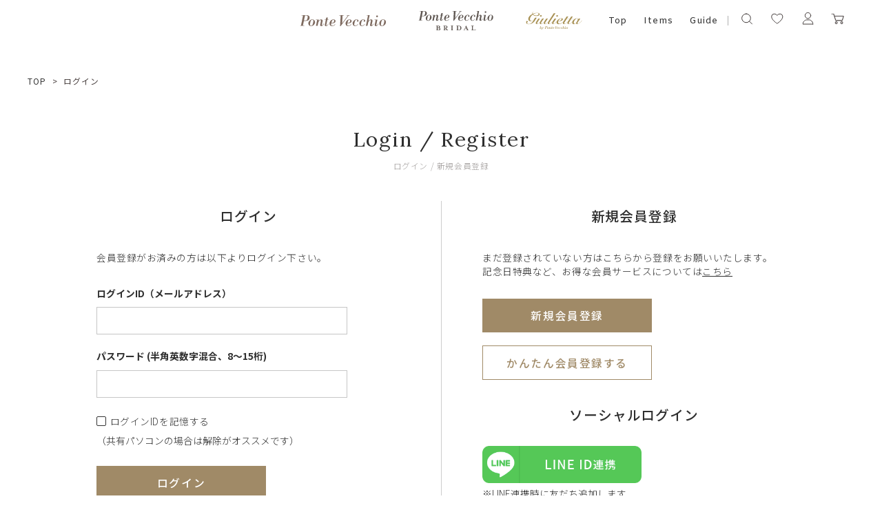

--- FILE ---
content_type: text/html; charset=utf-8
request_url: https://onlineshop.pontevecchio.jp/Form/Login.aspx?nurl=%2FForm%2FInquiry%2FInquiryInput.aspx%3Fshop%3D0%26pid%3DBN1820A001MXPG1_P%26vid%3DBN1820A001MXPG1_P
body_size: 24801
content:

<?xml version="1.0" encoding="UTF-8"?>
<!DOCTYPE html>
<html xmlns="http://www.w3.org/1999/xhtml" xml:lang="ja" lang="ja">
<head id="ctl00_Head1"><meta http-equiv="Content-Type" content="text/html; charset=UTF-8" /><meta name="viewport" content="width=device-width, initial-scale=1.0, maximum-scale=1.0, user-scalable=no" /><title>
	ログインページ
</title><meta http-equiv="Content-Script-Type" content="text/javascript" /><meta http-equiv="Pragma" content="no-cache" /><meta http-equiv="Expires" content="-1" /><meta http-equiv="Cache-Control" content="no-cache" /><meta name="robots" content="noindex,nofollow" /><link id="ctl00_lDestyle" rel="stylesheet" type="text/css" media="all" href="/Css/destyle.min.css" /><link id="ctl00_lVariablesCss" rel="stylesheet" type="text/css" media="all" href="/Css/variables.css" /><link id="ctl00_lGeneralCss" rel="stylesheet" type="text/css" media="screen,print" href="/Css/general.css" /><link id="ctl00_lTooltipCss" rel="stylesheet" type="text/css" media="all" href="/Css/tooltip.css" /><link id="ctl00_lDefaultCss" rel="stylesheet" type="text/css" media="screen,print" href="/Css/default.css" /><link id="ctl00_lCoordinateCss" rel="stylesheet" type="text/css" media="screen,print" href="/Css/imports/coordinate.css" /><link id="ctl00_lPrintCss" rel="stylesheet" type="text/css" media="print" href="/Css/imports/print.css" /><link id="ctl00_lSilverEggCss" rel="stylesheet" type="text/css" media="screen,print" href="/Css/imports/silveregg_recommend.css" /><link id="ctl00_lcommonHf" rel="stylesheet" type="text/css" media="screen,print" href="/Css/common_hf.css" /><link id="ctl00_lFormCss" rel="stylesheet" media="(min-width:769px)" href="/Css/form.css?20220428" /><link id="ctl00_lFormSpCss" rel="stylesheet" media="(max-width:768px)" href="/Css/form_sp.css?20220428" /><link id="ctl00_lMypageCss" rel="stylesheet" media="(min-width:769px)" href="/Css/mypage.css?20220428" /><link id="ctl00_lMypageSpCss" rel="stylesheet" media="(max-width:768px)" href="/Css/mypage_sp.css?20220428" /><link id="ctl00_lUserOnlyCss" rel="stylesheet" type="text/css" media="all" href="/Css/user__only.css?20220510" />

		<!-- Google Tag Manager -->
<script>(function(w,d,s,l,i){w[l]=w[l]||[];w[l].push({'gtm.start':
new Date().getTime(),event:'gtm.js'});var f=d.getElementsByTagName(s)[0],
j=d.createElement(s),dl=l!='dataLayer'?'&l='+l:'';j.async=true;j.src=
'https://www.googletagmanager.com/gtm.js?id='+i+dl;f.parentNode.insertBefore(j,f);
})(window,document,'script','dataLayer','GTM-KXLHQPH');</script>
<!-- End Google Tag Manager -->
	
		<!-- Google tag (gtag.js) -->
<script async src="https://www.googletagmanager.com/gtag/js?id=AW-11004550620"></script>
<script>
  window.dataLayer = window.dataLayer || [];
  function gtag(){dataLayer.push(arguments);}
  gtag('js', new Date());

  gtag('config', 'AW-11004550620');
</script>
	
		<!-- Meta Pixel Code -->
<script>
!function(f,b,e,v,n,t,s)
{if(f.fbq)return;n=f.fbq=function(){n.callMethod?
n.callMethod.apply(n,arguments):n.queue.push(arguments)};
if(!f._fbq)f._fbq=n;n.push=n;n.loaded=!0;n.version='2.0';
n.queue=[];t=b.createElement(e);t.async=!0;
t.src=v;s=b.getElementsByTagName(e)[0];
s.parentNode.insertBefore(t,s)}(window, document,'script',
'https://connect.facebook.net/en_US/fbevents.js');
fbq('init', '816874647143228');
fbq('track', 'PageView');
</script>
<noscript><img height="1" width="1" style="display:none"
src="https://www.facebook.com/tr?id=816874647143228&ev=PageView&noscript=1"
/></noscript>
<!-- End Meta Pixel Code -->
	
		<!-- Meta Pixel Code -->
<script>
!function(f,b,e,v,n,t,s)
{if(f.fbq)return;n=f.fbq=function(){n.callMethod?
n.callMethod.apply(n,arguments):n.queue.push(arguments)};
if(!f._fbq)f._fbq=n;n.push=n;n.loaded=!0;n.version='2.0';
n.queue=[];t=b.createElement(e);t.async=!0;
t.src=v;s=b.getElementsByTagName(e)[0];
s.parentNode.insertBefore(t,s)}(window, document,'script',
'https://connect.facebook.net/en_US/fbevents.js');
fbq('init', '562074611385032');
fbq('track', 'PageView');
</script>
<noscript><img height="1" width="1" style="display:none"
src="https://www.facebook.com/tr?id=562074611385032&ev=PageView&noscript=1"
/></noscript>
<!-- End Meta Pixel Code -->
	

<link rel="shortcut icon" href="/Contents/ImagesPkg/favicon/favicon.ico" type="image/x-icon">
<link rel="apple-touch-icon" href="/Contents/ImagesPkg/favicon/favicon.ico" sizes="180x180">
<link rel="icon" type="image/png" href="/Contents/ImagesPkg/favicon/favicon.ico" sizes="16x16">


<script type="text/javascript" charset="Shift_JIS" src="/Js/w2.js?20250925"></script>
<script type="text/javascript" charset="Shift_JIS" src="/Js/w2.textboxevents.js"></script>

<script type="text/javascript" charset="Shift_JIS" src="/Js/jquery-3.6.0.min.js"></script>
<script type="text/javascript" charset="Shift_JIS" src="/Js/jquery-migrate-3.3.2.min.js"></script>

<script type="text/javascript" charset="Shift_JIS" src="/Js/AC_ActiveX.js"></script>
<script type="text/javascript" charset="Shift_JIS" src="/Js/AC_RunActiveContent.js"></script>

<link href="/Js/Slick/slick-theme.css" rel="stylesheet" type="text/css">
<link href="/Js/Slick/slick.css" rel="stylesheet" type="text/css">
<script type="text/javascript" src="/Js/Slick/slick.min.js"></script>

<script type="text/javascript" charset="UTF-8" src="/Js/ClientValidateScript.aspx"></script>

<script type="text/javascript" charset="UTF-8" src="/Js/jquery.bxslider.min.js"></script>
<script type="text/javascript" charset="UTF-8" src="/Js/jquery.biggerlink.min.js"></script>
<script type="text/javascript" charset="UTF-8" src="/Js/jquery.heightLine.js"></script>
<script type="text/javascript" charset="UTF-8" src="/Js/jquery.mousewheel.js"></script>
<script type="text/javascript" charset="UTF-8" src="/Js/jquery.jscrollpane.min.js"></script>
<script type="text/javascript" charset="UTF-8" src="/Js/jquery.ah-placeholder.js"></script>

<script type="text/javascript" charset="UTF-8" src="/Js/function.js?20250925"></script>

<script type="text/javascript" src="/Js/AutoKana/jquery.autoKana.js"></script>
<script type="text/javascript" src="/Js/AutoKana/jquery.autoChangeKana.js"></script>
<script type="text/javascript" charset="UTF-8" src="/Js/newsTicker.js"></script>




<script type="text/javascript">
	
	function execAutoKanaWithKanaType(firstName, firstNameKana, lastName, lastNameKana) {
		execAutoKana(
			firstName,
			firstNameKana,
			lastName,
			lastNameKana,
			'FULLWIDTH_HIRAGANA');
	}

	
	function execAutoChangeKanaWithKanaType(firstNameKana, lastNameKana) {
		execAutoChangeKana(
			firstNameKana,
			lastNameKana,
			'FULLWIDTH_HIRAGANA');
	}
</script>

<link id="lsearchResultLayerCss" rel="stylesheet" href="/Css/searchResultLayer.css" type="text/css" media="screen" />

<link rel="preconnect" href="https://fonts.googleapis.com">
<link rel="preconnect" href="https://fonts.gstatic.com" crossorigin>
<link href="https://fonts.googleapis.com/css2?family=Amiko:wght@400;600;700&family=Lora:ital,wght@0,400;0,500;0,600;0,700;1,400;1,500;1,600;1,700&family=Noto+Sans+JP:wght@100;300;400;500;700;900&display=swap" rel="stylesheet">
<link href="https://fonts.googleapis.com/css2?family=Playfair+Display:wght@400;500;600;700&display=swap" rel="stylesheet">
<link href="https://fonts.googleapis.com/css2?family=Noto+Serif+JP:wght@200;300;400;500;600;700;900&display=swap" rel="stylesheet">
<link href="https://fonts.googleapis.com/css2?family=Raleway:wght@100;200;300;400;500;600;700;800;900&display=swap" rel="stylesheet">
<link href="https://fonts.googleapis.com/css2?family=Cormorant+Garamond:wght@300;400;500;600;700&display=swap" rel="stylesheet">


<script type="text/javascript">
<!--
	// ページロード処理
	function pageLoad(sender, args) {
		// ページロード共通処理
		pageLoad_common();

		// function.js実行
		if (typeof initializeFunctionJs == "function") initializeFunctionJs();

		// グローバル切り替え実行
		if (typeof switchGlobalFunction == 'function') switchGlobalFunction();

		// PayPal
		if (typeof InitializePaypal == "function") InitializePaypal(sender, args);

		// body側のpageLoad実行
		if (typeof bodyPageLoad == "function") bodyPageLoad();
	}
//-->
</script>


<link rel="stylesheet" href="/Js/jquery-ui-1.12.1.custom/jquery-ui.css" />
<script src="/Js/jquery-ui-1.12.1.custom/jquery-ui.js"></script>
<script type="text/javascript" charset="UTF-8" src="/Js/mailcomplete.js?20250925"></script>
<script type="text/javascript">
	var mailDomains = getMailDomains("/Contents/MailDomains.xml");
	$(function ()
	{
		$('.mail-domain-suggest').each(function ()
		{
			$(this).mailcomplete();
		});
	});
</script></head>
<body>


		<script>(function(){
var w=window,d=document;
var s="https://app.chatplus.jp/cp.js";
d["__cp_d"]="https://app.chatplus.jp";
d["__cp_c"]="4b912b3b_1";
var a=d.createElement("script"), m=d.getElementsByTagName("script")[0];
a.async=true,a.src=s,m.parentNode.insertBefore(a,m);})();</script>

	
		<!-- Google Tag Manager (noscript) -->
<noscript><iframe src="https://www.googletagmanager.com/ns.html?id=GTM-KXLHQPH"
height="0" width="0" style="display:none;visibility:hidden"></iframe></noscript>
<!-- End Google Tag Manager (noscript) -->
	


<form name="aspnetForm" method="post" action="./Login.aspx?nurl=%2fForm%2fInquiry%2fInquiryInput.aspx%3fshop%3d0%26pid%3dBN1820A001MXPG1_P%26vid%3dBN1820A001MXPG1_P" id="aspnetForm" onsubmit="return (document.getElementById(&#39;__EVENTVALIDATION&#39;) != null);" onkeypress="return ((event.keyCode != 13) || (window.event.srcElement.type != &#39;text&#39;));">
<div>
<input type="hidden" name="__EVENTTARGET" id="__EVENTTARGET" value="" />
<input type="hidden" name="__EVENTARGUMENT" id="__EVENTARGUMENT" value="" />
<input type="hidden" name="__VIEWSTATE" id="__VIEWSTATE" value="/[base64]/[base64]/[base64]/[base64]/VyURVqCBzIUB+oKcxalN6pecegb+nu43hjNGASCA==" />
</div>

<script type="text/javascript">
//<![CDATA[
var theForm = document.forms['aspnetForm'];
if (!theForm) {
    theForm = document.aspnetForm;
}
function __doPostBack(eventTarget, eventArgument) {
    if (!theForm.onsubmit || (theForm.onsubmit() != false)) {
        theForm.__EVENTTARGET.value = eventTarget;
        theForm.__EVENTARGUMENT.value = eventArgument;
        theForm.submit();
    }
}
//]]>
</script>


<script src="/WebResource.axd?d=L1Mjxo2PehkEuHEZ40nRjfG-vRB1-7BElOSfkomBNg8DprUuQdpjxzDEUS05RxisqL1JCaoQPPfDg5WTCwYRtTDFyDp3TpNspCXCA2bIwVM1&amp;t=638628531619783110" type="text/javascript"></script>


<script src="/ScriptResource.axd?d=hs-jQosrgGTegRTf0RnlLSgOhWpJukmiV6l8qvx6nmSop1rq0p-juFB2TQ_himLv9D9ZEx4GFb2YBPRpR9ETtFxsbADgS3-ZI5FyGqSpf6IT8zzexodcokpRiHMW7FBREqHIR5G3RK1DKdSbkkdsNr1j_ScO_oxsDzyh20Pq8qo1&amp;t=2a9d95e3" type="text/javascript"></script>
<script src="/ScriptResource.axd?d=Gzw_ZILXI5EiQyfo6_KFvY_uVT6EulhEdj-rcEAWg8WPFR8uEtiViOXZkxKnXE1kyKjuXoCFQuuNg7L24VoLLhTfi2Ftb1DVuXBEXQJrfV2Ut8mW9gDaiG2PJbdsi8_tLAt-0SqOPyv297aNBVbb9enbVDG1SL-w8JR0vsvwzJ2w2A1gFX45_t6dIc097_Mm0&amp;t=2a9d95e3" type="text/javascript"></script>
<div>

<input type="hidden" name="__VIEWSTATEGENERATOR" id="__VIEWSTATEGENERATOR" value="46F56D4E" />
<input type="hidden" name="__EVENTVALIDATION" id="__EVENTVALIDATION" value="/wEdABrEYi8j+bLxynoDytxkYCgZBCWeakiN0yBMxnR0RpTShiPJPO4rSkOiUXipeaVwk57QT3NBUgra8Yt1V+184rAj+Q3DE5EfePK0/[base64]/UOldrKjj6ek/e+vOe3VaXNYqqUvvfmI+v5abluUZZTBqUFjptRLu+leN4KDBOY4YcRDHX+RO5DE2+aV5eLMJY5f7eaKsVvV+8/9ZRSfOQMHGsKCWVCccfFMLpJZ57xRolPrMqeZhgLbZk9w5joyyYddcnPIVEI9rXxpA/aeRWtRcXT0Tpi6IKjBMy20GFK0GhHGvMJ2myGml9IMlk+iiY1MWT54F1tB74fubbH8dmBzBziVddD/N/OyLBJ3tLq/b/+7EbP9HEk+CGzdL" />
</div>

<script type="text/javascript">
<!--
	// クリックジャック攻撃対策
	CheckClickJack('/Form/Blank.aspx');
//-->
</script>

<script type="text/javascript">
//<![CDATA[
Sys.WebForms.PageRequestManager._initialize('ctl00$smScriptManager', 'aspnetForm', ['tctl00$BodyHeaderMain$UpdatePanel1','','tctl00$BodyHeaderMain$upUpdatePanel2','','tctl00$BodyHeaderMain$ctl06$UpdatePanel1',''], [], [], 90, 'ctl00');
//]]>
</script>


<div id="outerWrap">
	
		
		<div id="Header" class="all">
	<div id="ctl00_BodyHeaderMain_UpdatePanel1">


</div>


<div id="ctl00_BodyHeaderMain_upUpdatePanel2">


<header class="all">

	<div class="drawer_bg"></div>
	<div class="ticker" rel="fade"></div>
	<div class="head">
		<div class="head_inner">

				<div id="ctl00_BodyHeaderMain_ctl06_UpdatePanel1">


</div>

<div id="dvProductSearch" class="head_search">
		<img src="/Contents/ImagesPkg/common/head/icon_search.svg" alt="">
		<!-- <dd>	<select name="ctl00$BodyHeaderMain$ctl06$ddlCategories" id="ctl00_BodyHeaderMain_ctl06_ddlCategories">
		<option value="">すべてのカテゴリ</option>
		<option value="100">ネックレス</option>
		<option value="200">リング</option>
		<option value="201">ピンキーリング</option>
		<option value="300">ピアス</option>
		<option value="301">イヤリング</option>
		<option value="302">イヤーカフ</option>
		<option value="303">イヤージュエリー</option>
		<option value="400">ブレスレット</option>
		<option value="500">結婚指輪</option>
		<option value="700">チャーム</option>
		<option value="800">ウォッチ</option>
		<option value="900">その他</option>
		<option value="gif">ギフトジュエリー</option>

</select></dd> -->
			<input name="ctl00$BodyHeaderMain$ctl06$tbSearchWord" type="text" maxlength="250" id="ctl00_BodyHeaderMain_ctl06_tbSearchWord" class="text" onkeypress="if (event.keyCode==13){__doPostBack(&#39;ctl00$BodyHeaderMain$ctl06$lbSearch&#39;,&#39;&#39;); return false;}" />
		<a id="ctl00_BodyHeaderMain_ctl06_lbSearch" href="javascript:__doPostBack(&#39;ctl00$BodyHeaderMain$ctl06$lbSearch&#39;,&#39;&#39;)"><img src="/Contents/ImagesPkg/common/head/icon_search-go.svg" alt=""></a>
		<!-- <dd class="text_search_price_mini"><input name="ctl00$BodyHeaderMain$ctl06$tbMinPrice" type="text" maxlength="7" id="ctl00_BodyHeaderMain_ctl06_tbMinPrice" class="text" onkeypress="if (event.keyCode==13){__doPostBack(&#39;ctl00$BodyHeaderMain$ctl06$lbSearch&#39;,&#39;&#39;); return false;}" style="width:50px;" />円 ～  -->
		<!-- <input name="ctl00$BodyHeaderMain$ctl06$tbMaxPrice" type="text" maxlength="7" id="ctl00_BodyHeaderMain_ctl06_tbMaxPrice" class="text" onkeypress="if (event.keyCode==13){__doPostBack(&#39;ctl00$BodyHeaderMain$ctl06$lbSearch&#39;,&#39;&#39;); return false;}" style="width:50px;" />円</dd> -->
		<!-- <dd><input id="ctl00_BodyHeaderMain_ctl06_cbStockOnly" type="checkbox" name="ctl00$BodyHeaderMain$ctl06$cbStockOnly" /><label for="ctl00_BodyHeaderMain_ctl06_cbStockOnly">在庫あり</label></dd> -->
		<!-- <dd>→ <a href="/Page/AdvancedSearch.aspx">詳しく検索</a></dd> -->
</div>


			<div class="humbergerMenu sp_only js-humberger" data-menu-content="hamburger">
				<span></span>
				<span></span>
				<span></span>
			</div>

			


			<ul class="head_menu all_brands">
				<li><a href="/DefaultBrandTop.aspx?bid=pontevecchio"><img src="/Contents/ImagesPkg/top/common/logo_ponte_sp.svg" alt="ポンテヴェキオ"></a></li>
				<li><a href="/DefaultBrandTop.aspx?bid=bridal"><img src="/Contents/ImagesPkg/top/common/logo_ponte-bridal_sp.svg" alt="ポンテヴェキオ　ブライダル"></a></li>
				<li><a href="/DefaultBrandTop.aspx?bid=giulietta"><img src="/Contents/ImagesPkg/top/common/logo_giulietta_sp.svg" alt="ジュリエッタバイポンテヴェキオ"></a></li>
			</ul>
			
			<ul class="head_menu lower_menu">
				<li class="head_menu_item"><a href="/">Top</a></li>
				<li class="head_menu_item drawer items">
					<a href="javascript:void(0)">Items</a>
					<div class="drawer_menu _flex">
						<div class="drawer_menu_inner">

							<div class="drawer_menu_flexItem">
								<p class="drawer_menu_ttl">Items</p>
								<div class="drawer_menu_listWrap">
									<ul class="drawer_menu_list">
										<li><a href="/Form/Product/ProductList.aspx">All</a></li>
										<li><a href="/Form/Product/ProductList.aspx?shop=0&cat=100">ネックレス</a></li>
										<li><a href="/Form/Product/ProductList.aspx?shop=0&cat=200">リング</a></li>
										<li><a href="/Form/Product/ProductList.aspx?shop=0&cat=201">ピンキーリング</a></li>
										<li><a href="/Form/Product/ProductList.aspx?shop=0&cat=300">ピアス</a></li>
										<li><a href="/Form/Product/ProductList.aspx?shop=0&cat=301">イヤリング</a></li>
										<li><a href="/Form/Product/ProductList.aspx?shop=0&cat=302">イヤーカフ</a></li>
									</ul>
									<ul class="drawer_menu_list">
										<li><a href="/Form/Product/ProductList.aspx?shop=0&cat=400">ブレスレット</a></li>
										<li><a href="/Form/Product/ProductList.aspx?shop=0&cat=700">チャーム</a></li>
										<li><a href="/Form/Product/ProductList.aspx?shop=0&cat=800">ウォッチ</a></li>
										<li><a href="/Form/Product/ProductList.aspx?bid=bridal&cat=600">婚約指輪</a></li>
										<li><a href="/Form/Product/ProductList.aspx?bid=bridal&cat=500">結婚指輪</a></li>
										<li><a href="/Form/Product/ProductList.aspx?shop=0&cat=900">その他</a></li>
									</ul>
								</div>
							</div>
							<div class="drawer_menu_flexItem">
								<p class="drawer_menu_ttl">Stone</p>
								<div class="drawer_menu_listWrap">
									<ul class="drawer_menu_list">
										<li><a href="/Form/Product/ProductList.aspx">All</a></li>
										<li><a href="/Form/Product/ProductList.aspx?shop=0&_stoneDefault=01">ガーネット(1月)</a></li>
										<li><a href="/Form/Product/ProductList.aspx?shop=0&_stoneDefault=02">アメシスト(2月)</a></li>
										<li><a href="/Form/Product/ProductList.aspx?shop=0&_stoneDefault=03">アクアマリン(3月)</a></li>
										<li><a href="/Form/Product/ProductList.aspx?shop=0&_stoneDefault=04">ダイヤモンド(4月)</a></li>
										<li><a href="/Form/Product/ProductList.aspx?shop=0&_stoneDefault=05">エメラルド(5月)</a></li>
										<li><a href="/Form/Product/ProductList.aspx?shop=0&_stoneDefault=06">ムーンストーン(6月)</a></li>
									</ul>
									<ul class="drawer_menu_list">
										<li><a href="/Form/Product/ProductList.aspx?shop=0&_stoneDefault=07">パール(6月)</a></li>
										<li><a href="/Form/Product/ProductList.aspx?shop=0&_stoneDefault=08">ルビー(7月)</a></li>
										<li><a href="/Form/Product/ProductList.aspx?shop=0&_stoneDefault=09">ペリドット(8月)</a></li>
										<li><a href="/Form/Product/ProductList.aspx?shop=0&_stoneDefault=10">サファイア(9月)</a></li>
										<li><a href="/Form/Product/ProductList.aspx?shop=0&_stoneDefault=11">ピンクトルマリン(10月)</a></li>
										<li><a href="/Form/Product/ProductList.aspx?shop=0&_stoneDefault=12">シトリン(11月)</a></li>
										<li><a href="/Form/Product/ProductList.aspx?shop=0&_stoneDefault=13">トパーズ(11月)</a></li>
									</ul>
									<ul class="drawer_menu_list">
										<li><a href="/Form/Product/ProductList.aspx?shop=0&_stoneDefault=14">タンザナイト(12月)</a></li>
										<li><a href="/Form/Product/ProductList.aspx?shop=0&_stoneDefault=18">クオーツ</a></li>
										<li><a href="/Form/Product/ProductList.aspx?shop=0&_stoneDefault=15">キュービックジルコニア</a></li>
										<li><a href="/Form/Product/ProductList.aspx?shop=0&_stoneDefault=19">マルチカラー</a></li>
										<li><a href="/Form/Product/ProductList.aspx?shop=0&_stoneDefault=20">石なし</a></li>
										<li><a href="/Form/Product/ProductList.aspx?shop=0&_stoneDefault=16">その他</a></li>
									</ul>
								</div>
							</div>
						</div>
					</div>
				</li>
				<li class="head_menu_item"><a href="/Page/guide.aspx">Guide</a></li>
			</ul>


			


			<ul class="head_userMenu">
			
				<li class="js-humberger sp_only" data-menu-content="hamburger">
					<div class="humbergerMenu">
						<span></span>
						<span></span>
						<span></span>
					</div>
				</li>
			
				<li class="head_userMenu_search">
					<a href="javascript:void(0)" class="pc_only">
						<svg role="img" aria-label="検索アイコン" xmlns="http://www.w3.org/2000/svg" width="25" height="25"><defs><clipPath id="a-1"><path data-name="rectangle" fill="#e4e4e4" d="M0 0h19.444v19.444H0z"/></clipPath></defs><g data-name="グループ 173"><g data-name="グループ 21"><path data-name="rectangle" fill="none" d="M0 0h25v25H0z"/><g data-name="グループ 17"><g data-name="グループ 16" transform="translate(2.778 2.203)" clip-path="url(#a-1)" fill="none" stroke-linecap="round"><path data-name="パス 44" d="M9.192 2.828a6.364 6.364 0 1 1-6.364 6.364 6.364 6.364 0 0 1 6.364-6.364Z"/><path data-name="線 2" stroke-linejoin="round" d="m17.677 17.677-3.988-3.988"/></g></g></g></g></svg>
					</a>
					<button type="button" class="js-humberger sp_only" data-menu-content="search">
						<svg role="img" aria-label="検索アイコン" xmlns="http://www.w3.org/2000/svg" width="25" height="25"><defs><clipPath id="a-2"><path data-name="rectangle" fill="#e4e4e4" d="M0 0h19.444v19.444H0z"/></clipPath></defs><g data-name="グループ 173"><g data-name="グループ 21"><path data-name="rectangle" fill="none" d="M0 0h25v25H0z"/><g data-name="グループ 17"><g data-name="グループ 16" transform="translate(2.778 2.203)" clip-path="url(#a-2)" fill="none" stroke-linecap="round"><path data-name="パス 44" d="M9.192 2.828a6.364 6.364 0 1 1-6.364 6.364 6.364 6.364 0 0 1 6.364-6.364Z"/><path data-name="線 2" stroke-linejoin="round" d="m17.677 17.677-3.988-3.988"/></g></g></g></g></svg>
					</button>
				</li>
				<li class="head_userMenu_heart">
					<a href="/Form/Product/FavoriteList.aspx">
						<svg xmlns="http://www.w3.org/2000/svg" width="25" height="25"><g data-name="グループ 175" fill="none"><path data-name="rectangle" d="M0 0h25v25H0z"/><path data-name="パス 43" d="M4.947 7.971a3.792 3.792 0 0 1 3.469-2.765 4.978 4.978 0 0 1 4.388 2.191 4.976 4.976 0 0 1 4.388-2.191 3.792 3.792 0 0 1 3.47 2.766c1.55 4.781-6.137 10.068-7.694 11.079l-.022.014a.26.26 0 0 1-.284 0l-.021-.014c-1.558-1.012-9.245-6.298-7.694-11.08"/></g></svg>
					</a>
				</li>
				<li class="head_userMenu_user">
					<a href="https://onlineshop.pontevecchio.jp/Form/OrderHistory/OrderHistoryList.aspx">
						<svg xmlns="http://www.w3.org/2000/svg" width="25" height="25"><defs><clipPath id="a-3"><path data-name="rectangle" fill="none" d="M0 0h15.777v19.162H0z"/></clipPath></defs><g data-name="グループ 172"><path data-name="rectangle" fill="none" d="M0 0h25v25H0z"/><g data-name="グループ 203" transform="translate(4.611 2.958)" clip-path="url(#a-3)" fill="none" stroke-linecap="round" stroke-linejoin="round"><ellipse data-name="楕円形 95" cx="4.152" cy="4.216" rx="4.152" ry="4.216" transform="translate(3.737 .415)"/><path data-name="パス 836" d="M15.361 17.086H.415c0-2.654 2.6-6.179 5.812-6.179h3.322c3.21 0 5.812 3.523 5.812 6.179Z"/></g></g></svg>
					</a>
				</li>
				<li class="head_userMenu_cart">
					<a href="/Form/Order/CartList.aspx">
						<svg xmlns="http://www.w3.org/2000/svg" width="25" height="25"><defs><clipPath id="a-4"><path data-name="rectangle" fill="#433c3b" stroke-width=".2" d="M0 0h19.211v16.21H0z"/></clipPath></defs><g data-name="グループ 174"><path data-name="rectangle" fill="none" d="M0 0h25v25H0z"/><g data-name="グループ 9"><g data-name="マスクグループ 8" transform="translate(2.37 4.671)" clip-path="url(#a-4)" fill="#433c3b" stroke-width=".2"><path data-name="パス 36" d="M7.245 11.463a1.846 1.846 0 1 0 1.847 1.846 1.848 1.848 0 0 0-1.846-1.846m0 2.848a1 1 0 1 1 1-1 1 1 0 0 1-1 1"/><path data-name="パス 37" d="M15.168 11.463a1.846 1.846 0 1 0 1.844 1.846 1.848 1.848 0 0 0-1.846-1.846m0 2.848a1 1 0 1 1 1-1 1 1 0 0 1-1 1"/><path data-name="パス 38" d="M17.968 3.635a.958.958 0 0 0-.78-.4H4.761L3.854.365A.422.422 0 0 0 3.436 0H.422a.422.422 0 0 0 0 .844h2.7l.929 2.943 1.91 6.06a.964.964 0 0 0 .923.676H15.5a.963.963 0 0 0 .922-.676L18.111 4.5a.958.958 0 0 0-.142-.863m-.663.609-1.688 5.347a.123.123 0 0 1-.118.086H6.884a.123.123 0 0 1-.118-.086l-.9-2.838-.838-2.671h12.16a.123.123 0 0 1 .118.16"/></g></g></g></svg>
					</a>
				</li>
			</ul>

		</div>

		<div class="sp_menu" data-menu-content="hamburger">
			<div class="sp_menu_closeBtn"></div>
			<div class="sp_menu_inner">
				<ul class="sp_menu_user">
					<li>
						
							<a href="https://onlineshop.pontevecchio.jp/Form/Login.aspx?nurl=https%3a%2f%2fonlineshop.pontevecchio.jp%2fForm%2fInquiry%2fInquiryInput.aspx%3fshop%3d0%26pid%3dBN1820A001MXPG1_P%26vid%3dBN1820A001MXPG1_P">
						
							<img src="/Contents/ImagesPkg/common/head/icon_user.svg" alt="ポンテヴェキオ　マイページ　会員登録">
							<p>マイページ・新規会員登録</p>
						</a>
					</li>
					<li>
						<a href="/">
							<img src="/Contents/ImagesPkg/common/head/icon_shop.svg" alt="ポンテヴェキオ　オンラインショップ">
							<p>オンラインショップTOP</p>
						</a>
					</li>
				</ul>
				<div class="sp_menu_linkWrap">
					


					<ul class="sp_menu_link">
						<li class="sp_menu_link_item acd_menu brands">
							<a href="javascript:void(0)">Brand<span class="plus"></span></a>
							<div class="acd_menu_listWrap">
								<ul class="acd_menu_list_img">
              								<li><a href="/DefaultBrandTop.aspx?bid=pontevecchio">
									<picture>
									<source srcset="/Contents/ImagesPkg/common/head/menu_brand-ponte.webp?0724" alt="ポンテヴェキオ" type="image/webp">
									<img src="/Contents/ImagesPkg/common/head/menu_brand-ponte.jpg?0724" alt="ポンテヴェキオ">
									</picture></a>
									</li>
									<li><a href="/DefaultBrandTop.aspx?bid=bridal">
									<picture>
									<source srcset="/Contents/ImagesPkg/common/head/menu_brand-bridal.webp?0531" alt="ポンテヴェキオ　ブライダル" type="image/webp">
									<img src="/Contents/ImagesPkg/common/head/menu_brand-bridal.jpg?0531" alt="ポンテヴェキオ　ブライダル">
									</picture></a>
									</li>
									<li><a href="/DefaultBrandTop.aspx?bid=giulietta">
									<picture>
									<source srcset="/Contents/ImagesPkg/common/head/menu_brand-giulietta.webp" alt="ジュリエッタバイポンテヴェキオ" type="image/webp">
									<img src="/Contents/ImagesPkg/common/head/menu_brand-giulietta.jpg" alt="ジュリエッタバイポンテヴェキオ">
									</picture></a>
									</li>
								</ul>
							</div>
						</li>
						<li class="sp_menu_link_item">
							<a href="/Form/Product/ProductList.aspx?shop=0&cat=&bid=fj&dpcnt=36&img=2&sort=07&udns=0&fpfl=0&sfl=0&_collection=07&pno=1">New Arrivals</a>
						</li>
		<li class="sp_menu_link_item acd_menu">
			<a href="javascript:void(0)">Contents<span class="plus"></span></a>
			<div class="acd_menu_listWrap">
				<ul class="acd_menu_list">
					<li><a href="https://onlineshop.pontevecchio.jp/Journal" target="_blank">Ponte Vecchio Journal</a></li>
					<li><a href="/Form/Product/ProductList.aspx?shop=0&cat=&bid=fj&cicon=9&dpcnt=36&img=2&sort=07&udns=0&fpfl=0&sfl=0&pno=1">メディア掲載商品</a></li>
					<li><a href="/Form/Product/ProductList.aspx?pgi=giftJewelry&sort=99">ギフトジュエリー</a></li>
					
				</ul>
			</div>
		</li>
						<li class="sp_menu_link_item">
							<a href="/Page/Newslist_all.aspx">News</a>
						</li>
						<li class="sp_menu_link_item">
							<a href="https://www.pontevecchio.jp/locations/"target="_blank">Shoplist</a>
						</li>
					<li class="sp_menu_link_item">
							<a href="/Page/gift.aspx">For Gift</a>
						</li>

		<li class="sp_menu_link_item acd_menu">
			<a href="javascript:void(0)">Support<span class="plus"></span></a>
			<div class="acd_menu_listWrap">
				<ul class="acd_menu_list">
					<li><a href="/Page/guide.aspx">ショッピングガイド</a></li>
					<li><a href="/Page/gift.aspx">ギフト</a></li>
					<li><a href="/Page/service.aspx">サービス</a></li>
				</ul>
				<ul class="acd_menu_list">
					<li><a href="/Page/quality.aspx">品質保証</a></li>
					<li><a href="/Page/guide_faq.aspx">よくある質問</a></li>
					<li><a href="/Form/Inquiry/InquiryInput.aspx">お問い合わせ</a></li>
				</ul>
			</div>
		</li>
	</ul>


					
				</div>

				<div class="sp_menu_sns">
					<div class="tab_ttlWrap">
						<p class="sp_menu_sns_ttl tab_ttl"><img src="/Contents/ImagesPkg/common/icon_insta.svg" alt="instagram"><span class="plus"></span></p>
						<p class="sp_menu_sns_ttl tab_ttl"><img src="/Contents/ImagesPkg/common/icon_x.svg" alt="x"><span class="plus"></span></p>
						<p class="sp_menu_sns_ttl tab_ttl"><img src="/Contents/ImagesPkg/common/icon_fb.svg" alt="Facebook"><span class="plus"></span></p>
						<p class="sp_menu_sns_ttl"><a href="https://autosns.me/addfriend/s/Gbk5LERinr/@261ckjcv"><img src="/Contents/ImagesPkg/common/icon_line.svg" alt="LINE"></a></p>
					</div>
					<div class="tab_contents">
						<ul>
							<li><a href="https://www.instagram.com/pontevecchio_jp/">@pontevecchio_jp</a></li>
							<li><a href="https://www.instagram.com/pontevecchio_bridal/?hl=ja">@pontevecchio_bridal</a></li>
							<li><a href="https://www.instagram.com/giulietta_by_pontevecchio/?hl=ja">@giulietta_by_pontevecchio</a></li>
						</ul>
						<ul>
							<li><a href="https://twitter.com/PonteVecchio_JP">@pontevecchio_jp</a></li>
							<li><a href="https://twitter.com/giulietta_by_pv">@giulietta_by_pontevecchio</a></li>
						</ul>
						<ul>
							<li><a href="https://www.facebook.com/pontevecchio.jp">@pontevecchio_jp</a></li>
							<li><a href="https://www.facebook.com/giulietta.by.Ponte.Vecchio/">@giulietta_by_pontevecchio</a></li>
						</ul>
					</div>
				</div>

				<a href="/Form/User/MailMagazineRegistInput.aspx" class="sp_menu_mail"><img src="/Contents/ImagesPkg/common/icon_mail.svg" alt="メルマガ登録"><p>メルマガ登録</p></a>

				<ul class="sp_menu_foot">
					<li><a href="https://www.pontevecchio.jp/company/company-info.html" target="_blank">会社情報</a></li>
					<li><a href="https://www.pontevecchio.jp/news/">ニュース&キャンペーン</a></li>
					<li><a href="https://www.pontevecchio.jp/locations/">ショップ一覧</a></li>
				</ul>
			</div>
		</div>

		<div class="sp_menu" data-menu-content="search">
			<div class="sp_menu_closeBtn"></div>
			<div class="sp_menu_inner">
				<div class="sp_menu_search">
					<div class="sp_menu_searchWrap">
						<img src="/Contents/ImagesPkg/common/head/icon_search.svg" alt="">
						<input name="ctl00$BodyHeaderMain$tbSearchWord" type="text" maxlength="250" id="ctl00_BodyHeaderMain_tbSearchWord" Placeholder="キーワードから探す" onkeypress="if (event.keyCode==13){__doPostBack(&#39;ctl00$BodyHeaderMain$lbSearch&#39;,&#39;&#39;); return false;}" />
						<a id="ctl00_BodyHeaderMain_lbSearch" href="javascript:__doPostBack(&#39;ctl00$BodyHeaderMain$lbSearch&#39;,&#39;&#39;)"></a>
					</div>
				</div>
				<div class="sp_menu_linkWrap">
					



					<ul class="sp_menu_link">
						<li class="sp_menu_link_item">
							<a href="https://onlineshop.pontevecchio.jp/Form/Product/ProductList.aspx?shop=0&cat=&bid=fj&_shipping=02">3営業日以内発送の商品</a>
						</li>

						<li class="sp_menu_link_item acd_menu">
							<a href="javascript:void(0)">アイテム<span class="plus"></span></a>
							<div class="acd_menu_listWrap">
								<ul class="acd_menu_list">
									<li><a href="/Form/Product/ProductList.aspx">All</a></li>
									<li><a href="/Form/Product/ProductList.aspx?shop=0&cat=100">ネックレス</a></li>
									<li><a href="/Form/Product/ProductList.aspx?shop=0&cat=200">リング</a></li>
								</ul>
								<ul class="acd_menu_list">
									<li><a href="/Form/Product/ProductList.aspx?shop=0&cat=201">ピンキーリング</a></li>
									<li><a href="/Form/Product/ProductList.aspx?shop=0&cat=300">ピアス</a></li>
									<li><a href="/Form/Product/ProductList.aspx?shop=0&cat=301">イヤリング</a></li>
								</ul>
								<ul class="acd_menu_list">
									<li><a href="/Form/Product/ProductList.aspx?shop=0&cat=302">イヤーカフ</a></li>
									<li><a href="/Form/Product/ProductList.aspx?shop=0&cat=400">ブレスレット</a></li>
									<li><a href="/Form/Product/ProductList.aspx?shop=0&cat=700">チャーム</a></li>
								</ul>
								<ul class="acd_menu_list">
									<li><a href="/Form/Product/ProductList.aspx?shop=0&cat=800">ウォッチ</a></li>
									<li><a href="/Form/Product/ProductList.aspx?shop=0&cat=600">婚約指輪</a></li>
									<li><a href="/Form/Product/ProductList.aspx?shop=0&cat=500">結婚指輪</a></li>
									<li><a href="/Form/Product/ProductList.aspx?shop=0&cat=900">その他</a></li>
								</ul>
							</div>
						
						</li>
						<li class="sp_menu_link_item acd_menu">
							<a href="javascript:void(0)">マテリアル<span class="plus"></span></a>
							<div class="acd_menu_listWrap">
								<ul class="acd_menu_list">
									<li><a href="/Form/Product/ProductList.aspx?shop=0&_material=01">K18YG</a></li>
									<li><a href="/Form/Product/ProductList.aspx?shop=0&_material=02">K18PG</a></li>
									<li><a href="/Form/Product/ProductList.aspx?shop=0&_material=03">K18WG</a></li>
									<li><a href="/Form/Product/ProductList.aspx?shop=0&_material=04">K10YG</a></li>
									<li><a href="/Form/Product/ProductList.aspx?shop=0&_material=05">K10PG</a></li>
									<li><a href="/Form/Product/ProductList.aspx?shop=0&_material=06">K10WG</a></li>
									<li><a href="/Form/Product/ProductList.aspx?shop=0&_material=07">K9PG</a></li>
									<li><a href="/Form/Product/ProductList.aspx?shop=0&_material=09">プラチナ</a></li>
									<li><a href="/Form/Product/ProductList.aspx?shop=0&_material=10">シルバー</a></li>
								</ul>
							</div>

</li>
						<li class="sp_menu_link_item acd_menu">
							<a href="javascript:void(0)">ストーン/誕生石<span class="plus"></span></a>
							<div class="acd_menu_listWrap">
								<ul class="acd_menu_list">
									<li><a href="/Form/Product/ProductList.aspx?shop=0&_stoneDefault=01">ガーネット(1月)</a></li>
									<li><a href="/Form/Product/ProductList.aspx?shop=0&_stoneDefault=02">アメシスト(2月)</a></li>
									<li><a href="/Form/Product/ProductList.aspx?shop=0&_stoneDefault=03">アクアマリン(3月)</a></li>
									<li><a href="/Form/Product/ProductList.aspx?shop=0&_stoneDefault=04">ダイヤモンド(4月)</a></li>
									<li><a href="/Form/Product/ProductList.aspx?shop=0&_stoneDefault=05">エメラルド(5月)</a></li>
									<li><a href="/Form/Product/ProductList.aspx?shop=0&_stoneDefault=06">ムーンストーン(6月)</a></li>
									<li><a href="/Form/Product/ProductList.aspx?shop=0&_stoneDefault=07">パール(6月)</a></li>
									<li><a href="/Form/Product/ProductList.aspx?shop=0&_stoneDefault=08">ルビー(7月)</a></li>
									<li><a href="/Form/Product/ProductList.aspx?shop=0&_stoneDefault=09">ペリドット(8月)</a></li>
									<li><a href="/Form/Product/ProductList.aspx?shop=0&_stoneDefault=10">サファイア(9月)</a></li>
									<li><a href="/Form/Product/ProductList.aspx?shop=0&_stoneDefault=11">ピンクトルマリン(10月)</a></li>
									<li><a href="/Form/Product/ProductList.aspx?shop=0&_stoneDefault=17">オパール(10月)</a></li>
									<li><a href="/Form/Product/ProductList.aspx?shop=0&_stoneDefault=12">シトリン(11月)</a></li>
									<li><a href="/Form/Product/ProductList.aspx?shop=0&_stoneDefault=13">トパーズ(11月)</a></li>
									<li><a href="/Form/Product/ProductList.aspx?shop=0&_stoneDefault=14">タンザナイト(12月)</a></li>
									<li><a href="/Form/Product/ProductList.aspx?shop=0&_stoneDefault=18">クォーツ</a></li>
									<li><a href="/Form/Product/ProductList.aspx?shop=0&_stoneDefault=19">マルチカラー</a></li>
									<li><a href="/Form/Product/ProductList.aspx?shop=0&_stoneDefault=20">石なし</a></li>
									<li><a href="/Form/Product/ProductList.aspx?shop=0&_stoneDefault=15">キュービックジルコニア</a></li>
									<li><a href="/Form/Product/ProductList.aspx?shop=0&_stoneDefault=16">その他</a></li>
								</ul>
							</div>
						</li>
						<li class="sp_menu_link_item acd_menu">
							<a href="javascript:void(0)">デザイン<span class="plus"></span></a>
							<div class="acd_menu_listWrap">
								<ul class="acd_menu_list">
									<li><a href="/Form/Product/ProductList.aspx?shop=0&_designDefault=01">エタニティ</a></li>
									<li><a href="/Form/Product/ProductList.aspx?shop=0&_designDefault=07">パヴェ</a></li>
									<li><a href="/Form/Product/ProductList.aspx?shop=0&_designDefault=02">ハート</a></li>
									<li><a href="/Form/Product/ProductList.aspx?shop=0&_designDefault=03">イニシャル</a></li>
									<li><a href="/Form/Product/ProductList.aspx?shop=0&_designDefault=04">一粒ダイヤモンド</a></li>
									<li><a href="/Form/Product/ProductList.aspx?shop=0&_designDefault=13">カラーストーン</a></li>
									<li><a href="/Form/Product/ProductList.aspx?shop=0&_designDefault=05">スター／ムーン</a></li>
									<li><a href="/Form/Product/ProductList.aspx?shop=0&_designDefault=06">馬蹄</a></li>
									<li><a href="/Form/Product/ProductList.aspx?shop=0&_designDefault=08">しずく</a></li>
									<li><a href="/Form/Product/ProductList.aspx?shop=0&_designDefault=10">フラワー</a></li>
									<li><a href="/Form/Product/ProductList.aspx?shop=0&_designDefault=11">リボン</a></li>
									<li><a href="/Form/Product/ProductList.aspx?shop=0&_designDefault=12">フルーツ</a></li>
									<li><a href="/Form/Product/ProductList.aspx?shop=0&_designDefault=14">アニマル</a></li>
									<li><a href="/Form/Product/ProductList.aspx?shop=0&_designDefault=15">バタフライ</a></li>
									<li><a href="/Form/Product/ProductList.aspx?shop=0&_designDefault=09">フープ</a></li>
									<li><a href="/Form/Product/ProductList.aspx?shop=0&_designDefault=21">地金</a></li>
									<li><a href="/Form/Product/ProductList.aspx?shop=0&_designDefault=19">エナメル</a></li>
									<li><a href="/Form/Product/ProductList.aspx?shop=0&_designDefault=18">バー／ワンライン</a></li>
									<li><a href="/Form/Product/ProductList.aspx?shop=0&_designDefault=20">ロング</a></li>
									<li><a href="/Form/Product/ProductList.aspx?shop=0&_designDefault=16">マルチウェイ</a></li>
									<li><a href="/Form/Product/ProductList.aspx?shop=0&_designDefault=17">その他</a></li>
								</ul>
							</div>
						</li>
						<li class="sp_menu_link_item acd_menu">
							<a href="javascript:void(0)">シーン・テイスト<span class="plus"></span></a>
							<div class="acd_menu_listWrap">
								<ul class="acd_menu_list">
									<li><a href="/Form/Product/ProductList.aspx?shop=0&_scene_taste=01">ギフト</a></li>
									<li><a href="/Form/Product/ProductList.aspx?shop=0&_scene_taste=02">記念日(アニバーサリー)</a></li>
									<li><a href="/Form/Product/ProductList.aspx?shop=0&_scene_taste=03">出産祝い(ベビーギフト)</a></li>
									<li><a href="/Form/Product/ProductList.aspx?shop=0&_scene_taste=04">オケージョン</a></li>
									<li><a href="/Form/Product/ProductList.aspx?shop=0&_scene_taste=05">オフィス・ビジネス</a></li>
									<li><a href="/Form/Product/ProductList.aspx?shop=0&_scene_taste=06">フェミニン</a></li>
									<li><a href="/Form/Product/ProductList.aspx?shop=0&_scene_taste=07">シンプル</a></li>
									<li><a href="/Form/Product/ProductList.aspx?shop=0&_scene_taste=08">エレガント</a></li>
									<li><a href="/Form/Product/ProductList.aspx?shop=0&_scene_taste=09">ユニーク</a></li>
									<li><a href="/Form/Product/ProductList.aspx?shop=0&_scene_taste=10">地金</a></li>
								</ul>
							</div>
						</li>
						<li class="sp_menu_link_item acd_menu">
							<a href="javascript:void(0)">価格<span class="plus"></span></a>
							<div class="acd_menu_listWrap">
								<ul class="acd_menu_list">
									<li><a href="/Form/Product/ProductList.aspx?shop=0&max=29999">～3万</a></li>
									<li><a href="/Form/Product/ProductList.aspx?shop=0&max=49999&min=30000">3万～5万</a></li>
									<li><a href="/Form/Product/ProductList.aspx?shop=0&max=69999&min=50000">5万～7万</a></li>
									<li><a href="/Form/Product/ProductList.aspx?shop=0&max=99999&min=70000">7万～10万</a></li>
									<li><a href="/Form/Product/ProductList.aspx?shop=0&max=149999&min=100000">10万～15万</a></li>
									<li><a href="/Form/Product/ProductList.aspx?shop=0&min=150000">15万～</a></li>
								</ul>
							</div>
						</li>
						<li class="sp_menu_link_item acd_menu">
							<a href="javascript:void(0)">お届け日数<span class="plus"></span></a>
							<div class="acd_menu_listWrap">
								<ul class="acd_menu_list">
									<li><a href="/Form/Product/ProductList.aspx?shop=0&_shipping=02">3営業日以内に発送</a></li>
									<li><a href="/Form/Product/ProductList.aspx?shop=0&_shipping=01">取り寄せ/受注生産</a></li>
								</ul>
							</div>
						</li>
						<li class="sp_menu_link_item acd_menu">
							<a href="javascript:void(0)">コレクション<span class="plus"></span></a>
							<div class="acd_menu_listWrap">
								<ul class="acd_menu_list">
									<li><a href="/Form/Product/ProductList.aspx?pgi=LIMITEDCOLLECTION">リミテッドコレクション</a></li>
									<li><a href="/Form/Product/ProductList.aspx?pgi=holidaycollection">ホリデーコレクション</a></li>
									<li><a href="/Form/Product/ProductList.aspx?pgi=ETERNO-FAMILY">エテルノ・ファミリー</a></li>
									<li><a href="/Form/Product/ProductList.aspx?pgi=AMABILE">アマービレ</a></li>
									<li><a href="/Form/Product/ProductList.aspx?pgi=SEMPRE">センプレ</a></li>
									<li><a href="/Form/Product/ProductList.aspx?pgi=solitairejewelry">ソリティアジュエリー</a></li>
									<li><a href="/Form/Product/ProductList.aspx?pgi=ptw">プラチナ・ウーマン</a></li>
									<li><a href="/Form/Product/ProductList.aspx?pgi=AMICHETTI">アミケッティ</a></li>
									<li><a href="/Form/Product/ProductList.aspx?pgi=Coletta">コレッタ</a></li>
									<li><a href="/Form/Product/ProductList.aspx?bid=pontevecchio&pgi=giftJewelry">ギフトジュエリー</a></li>
									<li><a href="/Form/Product/ProductList.aspx?pgi=babys_pv">ベビーズ</a></li>
									<li><a href="/Form/Product/ProductList.aspx?bid=pontevecchio&pgi=birthstone">バースストーン</a></li>
									<li><a href="/Form/Product/ProductList.aspx?pgi=anniversaryJewelry">アニバーサリージュエリー</a></li>
									<li><a href="/Form/Product/ProductList.aspx?pgi=Diamira">ディアミラ</a></li>
									<li><a href="/Form/Product/ProductList.aspx?pgi=Volimia">ヴォリミア</a></li>
									<li><a href="/Form/Product/ProductList.aspx?pgi=BIANCOeNERO">ビアンコエネロ</a></li>
								</ul>
							</div>
						</li>
							<li class="sp_menu_link_item">
							<a href="/Page/guide.aspx">ショッピングガイド</a>
						</li>
								<li class="sp_menu_link_item">
							<a href="/Page/guide_faq.aspx">よくある質問</a>
						</li>
	</ul>


					
				</div>
			</div>
		</div>
	</div>
</header>

<script src="/Js/common_hf.js"></script>
<script>
$(function () {
    var process = function () {
		if ($('.mv_blk').length) {
			var mv = $('.mv_blk .js-mvH img').innerHeight() + $('.mv_blk').offset().top;
			$(window).on('load scroll', function () {
				scrY = $(window).scrollTop();
				if (scrY > mv) {
					$('#Header').addClass('fixed');
				} else {
					$('#Header').removeClass('fixed');
				}
			});
		}
	}
	process();
	if (Sys && Sys.Application) {
		Sys.Application.add_load(process);
	} else {
		process();
	}
});
</script>
<!-- <script>
$(function () {

	$('a[href*="#"]:not(.pageLink)').click(function () {
		const speed = 400;
		const target = $(this.hash === '#' || '' ? 'html' : this.hash)
		if (!target.length) return;
		const targetPos = target.offset().top;
		$('html, body').animate({ scrollTop: targetPos }, speed, 'swing');
		return false;
	});

	$(window).on('load scroll', function (){
		var box = $('.js-fadeIn');
		var showClass = 'show';

		box.each(function(){
			var boxOffset = $(this).offset().top;
			var scrollPos = $(window).scrollTop();
			var wh = $(window).height();

			//画面内のどの位置で処理を実行するかで「100」の値を変更
			if(scrollPos > boxOffset - wh + 200 ){
				$(this).addClass(showClass);
			}
		});
	});

	var scrY = $(window).scrollTop();

	if($('.ticker').length){
		var ticker = $('.ticker').innerHeight();
		var headH = $('.head').height();
		$(window).on('resize',function(){
			ticker = $('.ticker').innerHeight();
		});

		$(window).on('load scroll',function(){
			scrY = $(window).scrollTop();
			if(scrY > ticker){
				$('#Header').addClass('pt');
				$('.head').css('position','fixed');
			}else{
				$('#Header').removeClass('pt');
				$('.head').css('position','relative');
			}
		});
	}

	var winW = $(window).width();
	var devW = 768;
	if (winW <= devW) {
		// for sp
		var sp_menu = $('.sp_menu');
		var nowPosi = $(window).scrollTop();
		$('.js-humberger').on('click',function(){
			$('#Header').addClass('open');
			nowPosi = $(window).scrollTop();
			document.documentElement.style.setProperty('--menu-openPosition', '-' + nowPosi + 'px');
			$('body').addClass('fixed');
			$(sp_menu).addClass('open');
		});

		$('.sp_menu_closeBtn').on('click',function(){
			$('#Header').removeClass('open');
			$(sp_menu).removeClass('open');
			$('body').removeClass('fixed');
			$(window).scrollTop(nowPosi);
		});

		$('a.pageLink').on('click',function(){
			var target = $(this).data('link');
			$('#Header').removeClass('open');
			$(sp_menu).removeClass('open');
			$('body').removeClass('fixed');
			var targetPosition = $('#' + target).offset().top;
			$("html, body").animate({scrollTop:targetPosition}, 500, "swing");
		});

		var $accordion = $('.sp_menu_link_item.acd_menu');
		$($accordion).click(function () {
			$(this).toggleClass('open');
			$(this).children('a').next().slideToggle(300);
		});

		$('.tab_ttlWrap .tab_ttl').on('click',function(){
			var tabIndex = $(this).index();
			if($('.tab_contents ul').eq(tabIndex).css('display') == 'block'){
				$('.tab_contents ul').eq(tabIndex).hide();
			}else{
				$('.tab_contents ul:not(' + tabIndex + ')').hide();
				$('.tab_contents ul').eq(tabIndex).show();
			}
		});
		if($('.mv_blk').length){
			var mv = $('.mv_blk .js-mvH img').innerHeight() + $('.mv_blk').offset().top;
			$(window).on('scroll load',function(){
				scrY = $(window).scrollTop();
				if(scrY > mv){
					$('#Header').addClass('fixed');
				}else{
					$('#Header').removeClass('fixed');
				}
			});
		}

	} else {
		// for pc
		var $accordion = $('.head_menu_item.drawer');
		$($accordion).hover(
			function() {
				//カーソルが重なった時
				$(this).addClass('is-active');
				$(this).children('.drawer_menu').addClass('is-active');
				$('#Header').addClass('is-active');

			},
			function() {
				//カーソルが離れた時
				$(this).removeClass('is-active');
				$(this).children('.drawer_menu').removeClass('is-active');
				$('#Header').removeClass('is-active');
				// 「ブランド」の「ブ」とか「アイテム」の「ア」の前あたりにポインターがあるとがたがたなる (20220325)
				// $('body').removeClass('is-fixed');
			}
		);
		$('.head_userMenu_search').on('click',function(){
			$('.head_search').fadeToggle();
		});

		$('#Contents').on('click',function(){
			$('.head_search').fadeOut();
		});

		if($('.mv_blk').length){
			var mv = $('.mv_blk .js-mvH img').innerHeight() + $('.mv_blk').offset().top;
			$(window).on('load scroll',function(){
				scrY = $(window).scrollTop();
				if(scrY > mv){
					$('#Header').addClass('fixed');
				}else{
					$('#Header').removeClass('fixed');
				}
			});
		}

	}
});
</script> -->


</div>




	</div>
	<!--Header-->
	
	
	
	<main id="main" class="userContentsMain">
		
		
		
		


<div class="user__top-nav">
	<div id="breadcrumb" class="breadcrumbs">
		<ol>
			<li><a href="https://onlineshop.pontevecchio.jp/">TOP</a></li>
			<li>ログイン</li>
		</ol>
	</div>
</div>

<section id="userContentsSection">

	
	<div class="userContentsSection__ttl-wrap">
		<h2 class="userContentsSection__ttl-ttl">Login / Register</h2>
		<p class="userContentsSection__ttl-subttl">ログイン / 新規会員登録</p>
	</div>

	<!--  -->
	
	<div class="loginBox">
		<section class="loginFormSection">
			<h3 class="formTTL">ログイン</h3>

			<div class="ledeBox">
				<p id="ctl00_ContentPlaceHolder1_pLogin" class="lede">会員登録がお済みの方は以下よりログイン下さい。</p>
				
			
			</div>

			<dl class="loginInputBox">
				<dt>ログインID（メールアドレス）</dt>
							
								<dd>
						<!-- メールアドレス -->
						<input name="ctl00$ContentPlaceHolder1$tbLoginIdInMailAddr" maxlength="256" id="ctl00_ContentPlaceHolder1_tbLoginIdInMailAddr" class="loginIdInMailAddr" Type="email" />
					</dd>
					
				</dl>
				<dl class="loginInputBox">
					<dt>パスワード (半角英数字混合、8～15桁)</dt>
				<dd>
					<!-- パスワード
					 -->
						<input name="ctl00$ContentPlaceHolder1$tbPassword" type="password" id="ctl00_ContentPlaceHolder1_tbPassword" class="loginPass" autocomplete="off" onkeypress="if (event.keyCode==13){__doPostBack(&#39;ctl00$ContentPlaceHolder1$lbLogin&#39;,&#39;&#39;); return false;}" />
						<p id="ctl00_ContentPlaceHolder1_dLoginErrorMessage" class="errMsg"></p>
					</dd>
					<dd class="memoryPass">
						<input id="ctl00_ContentPlaceHolder1_cbAutoCompleteLoginIdFlg" type="checkbox" name="ctl00$ContentPlaceHolder1$cbAutoCompleteLoginIdFlg" /><label for="ctl00_ContentPlaceHolder1_cbAutoCompleteLoginIdFlg">ログインIDを記憶する</label></asp:CheckBox>
						<p>（共有パソコンの場合は解除がオススメです）</p>
					</dd>
				</dl>
				<div class="btnPrimary">
				<a id="ctl00_ContentPlaceHolder1_lbLogin" href="javascript:__doPostBack(&#39;ctl00$ContentPlaceHolder1$lbLogin&#39;,&#39;&#39;)">ログイン</a>
			</div>
			<div class="memoryPassOff">
				<!-- <h4 class="formSubTTL">パスワードを忘れた方</h4> -->
				<p><a href="/Form/User/PasswordReminderInput.aspx">パスワードを忘れた方はこちら</a></p>
			</div>
	</section>

	<section class="registMoveSection">
		<h3 class="formTTL">新規会員登録</h3>

		<div class="ledeBox">
			<p>
				まだ登録されていない方はこちらから登録をお願いいたします。<br>記念日特典など、お得な会員サービスについては<a href="https://onlineshop.pontevecchio.jp/Page/COUPON.aspx"><u>こちら</u></a>
			</p>
		</div>

		<ul class="registBtnList">
			<li class="btnPrimary">			
				<a href="/Form/User/UserRegistRegulation.aspx">新規会員登録</a>
			</li>
			
				<li class="btnFormBack">
					<a href="/Form/User/UserEasyRegistInput.aspx">かんたん会員登録する</a>
				</li>
			
		</ul>
			
			<div class="social_login_box">
				<h3>ソーシャルログイン</h3>
				<div style="padding: 0 0em;">
					<ul>
						
						
						<li>
							<a class="btn_line_login" href="https://access.line.me/oauth2/v2.1/authorize?response_type=code&client_id=1657170263&state=iw4fd14j105di1bmugy5sndc&redirect_uri=https%3a%2f%2fonlineshop.pontevecchio.jp%2fForm%2fUser%2fLine%2fLoginCallback.aspx&scope=profile&bot_prompt=normal"><img src="/Contents/ImagesPkg/common/btn_line_link.png" alt="LINE連携ボタン"></a>
							<p style="margin:3px 0 4px;">※LINE連携時に友だち追加します</p>
						</li>
						
						<li class="login_amazon_block">
							
							<div id="AmazonLoginButton" style="margin-bottom:5px;"></div>
							<div class="btn_amazon_login">
								
								<div id="AmazonLoginCv2Button"></div>
								
							</div>
							
						</li>
						
					</ul>
				</div>
			</div>
			
		</section>
	</div>
	<!--//loginBox-->
</section>

<style type="text/css">
	main.userContentsMain #userContentsSection .userContentsSection__ttl-wrap {
		margin-left: 0;
	}
</style>

	
	
	<script src="https://static-fe.payments-amazon.com/checkout.js"></script>
	<script type="text/javascript" charset="utf-8">
		showAmazonSignInCv2Button(
			'#AmazonLoginCv2Button',
			'A209WK03RH5626',
			false,
			'{"storeId":"amzn1.application-oa2-client.861a3c0f78da4f0b9341f18f447ea15a","signInReturnUrl":"https://onlineshop.pontevecchio.jp/Form/User/Amazon/LoginCallback.aspx?nurl=https%3a%2f%2fonlineshop.pontevecchio.jp%2fForm%2fInquiry%2fInquiryInput.aspx%3fshop%3d0%26pid%3dBN1820A001MXPG1_P%26vid%3dBN1820A001MXPG1_P","signInScopes":["name","email","postalCode","shippingAddress","phoneNumber","billingAddress"]}',
			'j2VHpeqWqAqoK3/tAT60FtIDiHurnX1ho6Tf4rUHEKgCPBElrJjgUPgrrq0fL66MX1nR5coV32hNxtjeX8UCm9QIllrE1KvaDKjw6xPc2E5t9EH0hzF+cbiMSj2h4Ux9nQQtZxi+gTqrEhqgbwCYL02JS5UWUm4TWzAZx7CeWtqxNozaIH/CvfeuVyrG9CV1XgU9afSfUtzSJESdF5ar+dy+DajDPf4k0vge8nfE0BljDlgcfyoTe4Ci80U2D5v4l2jFMPPniEjBtY23J6QSS4d8amtGbzDjWaEmrMhPyRrB4cpdiqzHb+VGf8nLHz3fUNmS68EoBBDLi6HEVLbk+w==',
			'LIVE-AEB4YUVEAPDSGLIBJM4MWNR3')
	</script>
	
	
	</main>
	

	
	<footer id="Foot">
		


<div class="foot">
	<div class="foot_sns_sp sp_only">
		<ul class="foot_link brand">
			<li><a href="/DefaultBrandTop.aspx?bid=pontevecchio"><img src="/Contents/ImagesPkg/top/common/logo_ponte_sp.svg" alt=""></a></li>
			<li><a href="/DefaultBrandTop.aspx?bid=bridal"><img src="/Contents/ImagesPkg/top/common/logo_ponte-bridal_sp.svg" alt=""></a></li>
			<li><a href="/DefaultBrandTop.aspx?bid=giulietta"><img src="/Contents/ImagesPkg/top/common/logo_giulietta_sp.svg" alt=""></a></li>
		</ul>
	</div>
	<div class="foot_menuWrap">
		<div class="foot_menu" id="foot_order1">
			<h3 class="foot_menu_ttl font-en">Category<span class="plus sp_only"></span></h3>
			<div class="foot_menu_list flex">
				<ul>
					<li><a href="/Form/Product/ProductList.aspx">すべて</a></li>
					<li><a href="/Form/Product/ProductList.aspx?shop=0&cat=100">ネックレス</a></li>
					<li><a href="/Form/Product/ProductList.aspx?shop=0&cat=200">リング</a></li>
					<li><a href="/Form/Product/ProductList.aspx?shop=0&cat=201">ピンキーリング</a></li>
					<li><a href="/Form/Product/ProductList.aspx?shop=0&cat=300">ピアス</a></li>
					<li><a href="/Form/Product/ProductList.aspx?shop=0&cat=301">イヤリング</a></li>
					<li><a href="/Form/Product/ProductList.aspx?shop=0&cat=302">イヤーカフ</a></li>
					<li><a href="/Form/Product/ProductList.aspx?shop=0&cat=400">ブレスレット</a></li>
				</ul>
				<ul>
					<li><a href="/Form/Product/ProductList.aspx?shop=0&cat=700">チャーム</a></li>
					<li><a href="/Form/Product/ProductList.aspx?shop=0&cat=800">ウォッチ</a></li>
					<li><a href="/Form/Product/ProductList.aspx?pgi=birthstone&sort=99">誕生石</a></li>
					<li><a href="/Form/Product/ProductList.aspx?bid=bridal&cat=600">婚約指輪</a></li>
					<li><a href="/Form/Product/ProductList.aspx?bid=bridal&cat=500">結婚指輪</a></li>
					<li><a href="/Form/Product/ProductList.aspx?shop=0&cat=900">その他</a></li>
                                        <li><a href="/Form/Product/ProductList.aspx?pgi=giftJewelry&sort=99">ギフトジュエリー</a></li>
                                        <li><a href="/Form/Product/ProductList.aspx?shop=0&cat=&bid=fj&cicon=9&dpcnt=36&img=2&sort=07&udns=0&fpfl=0&sfl=0&pno=1">メディア掲載</a></li>
				</ul>
			</div>
		</div>

		<div class="foot_menu" id="foot_order2">
			<h3 class="foot_menu_ttl font-en">Support<span class="plus sp_only"></span></h3>
			<div class="foot_menu_list">
				<ul>
					<li><a href="/Page/guide.aspx">ショッピングガイド</a></li>
					<li><a href="/Page/gift.aspx">ギフトラッピング</a></li>
					<li><a href="/Page/service.aspx">サービス</a></li>
					<li><a href="/Page/quality.aspx">品質保証</a></li>
					<li><a href="https://onlineshop.pontevecchio.jp/Journal">Ponte Vecchio Journal</a></li>
					<li><a href="/Page/guide_faq.aspx">よくある質問</a></li>
					<li><a href="/Form/Inquiry/InquiryInput.aspx">お問い合せ</a></li>
				</ul>
			</div>
		</div>

		<div class="foot_menu" id="foot_order3">
			<h3 class="foot_menu_ttl font-en">Corporate Site<span class="plus sp_only"></span></h3>
			<div class="foot_menu_list">
				<ul>
					<li><a href="https://www.pontevecchio.jp/company/company-info.html" target="_blank">会社情報</a></li>
					<li><a href="https://www.pontevecchio.jp/news/" target="_blank">ニュース&キャンペーン</a></li>
					<li><a href="https://www.pontevecchio.jp/locations/" target="_blank">ショップ一覧</a></li>
				</ul>
			</div>
		</div>

		<div class="foot_menu foot_sns" id="foot_order4">
			<h3 class="foot_menu_ttl font-en">Corporate Site</h3>
			<div class="foot_menu_list pc_only">
				<p class="acd_ttl"><img src="/Contents/ImagesPkg/common/icon_insta.svg" alt="instagram"><span>instagram</span><span class="plus"></span></p>
				<ul>
					<li><a href="https://www.instagram.com/pontevecchio_jp/" target="_blank">@pontevecchio_jp</a></li>
					<li><a href="https://www.instagram.com/pontevecchio_bridal/?hl=ja" target="_blank">@pontevecchio_bridal</a></li>
					<li><a href="https://www.instagram.com/giulietta_by_pontevecchio/?hl=ja" target="_blank">@giulietta_by_pontevecchio</a></li>
				</ul>
				<p class="acd_ttl"><img src="/Contents/ImagesPkg/common/icon_tw.png" alt="X"><span>X</span><span class="plus"></span></p>
				<ul>
					<li><a href="https://twitter.com/PonteVecchio_JP" target="_blank">@pontevecchio_jp</a></li>
					<li><a href="https://twitter.com/giulietta_by_pv" target="_blank">@giulietta_by_pontevecchio</a></li>
				</ul>
				<p class="acd_ttl"><img src="/Contents/ImagesPkg/common/icon_fb.svg" alt="Facebook"><span>Facebook</span><span class="plus"></span></p>
				<ul>
					<li><a href="https://www.facebook.com/pontevecchio.jp" target="_blank">@pontevecchio_jp</a></li>
					<li><a href="https://www.facebook.com/giulietta.by.Ponte.Vecchio/" target="_blank">@giulietta_by_pontevecchio</a></li>
				</ul>
				<p class=""><a href="https://autosns.me/addfriend/s/Gbk5LERinr/@261ckjcv"><img src="/Contents/ImagesPkg/common/icon_line.svg" alt=""><span>Line</span></a></p>
			</div>
			<div class="foot_menu_list sp_only">
				<p class=""><a href="https://www.instagram.com/pontevecchio_jp/" target="_blank"><img src="/Contents/ImagesPkg/common/icon_insta.svg" alt="instagram"><span>instagram</span><span class="plus"></span></p>
				<p class=""><a href="https://twitter.com/PonteVecchio_JP" target="_blank"><img src="/Contents/ImagesPkg/common/icon_tw.png" alt="Twitter"><span>X</span><span class="plus"></span></p>
				<p class=""><a href="https://www.facebook.com/pontevecchio.jp" target="_blank"><img src="/Contents/ImagesPkg/common/icon_fb.svg" alt="Facebook"><span>Facebook</span><span class="plus"></span></p>
				<p class=""><a href="https://autosns.me/addfriend/s/Gbk5LERinr/@261ckjcv" target="_blank"><img src="/Contents/ImagesPkg/common/icon_line.svg" alt=""><span>Line</span></a></p>
				<div class="link_inner">
					<ul>
						<li><a href="https://www.instagram.com/pontevecchio_jp/" target="_blank">@pontevecchio_jp</a></li>
						<li><a href="https://www.instagram.com/pontevecchio_bridal/?hl=ja" target="_blank">@pontevecchio_bridal</a></li>
						<li><a href="https://www.instagram.com/giulietta_by_pontevecchio/?hl=ja" target="_blank">@giulietta_by_pontevecchio</a></li>
					</ul>
					<ul>
						<li><a href="https://twitter.com/PonteVecchio_JP" target="_blank">@pontevecchio_jp</a></li>
						<li><a href="https://twitter.com/giulietta_by_pv" target="_blank">@giulietta_by_pontevecchio</a></li>
					</ul>
					<ul>
						<li><a href="https://www.facebook.com/pontevecchio.jp" target="_blank">@pontevecchio_jp</a></li>
						<li><a href="https://www.facebook.com/giulietta.by.Ponte.Vecchio/" target="_blank">@giulietta_by_pontevecchio</a></li>
					</ul>
				</div>
			</div>
			<a href="/Form/User/MailMagazineRegistInput.aspx" class="btn_bd">
				<img src="/Contents/ImagesPkg/common/icon_foot_mail.svg" alt="">
				メルマガ登録
			</a>
		</div>

		        <div class="foot_menu foot_condition" id="foot_order5">
			<h3 class="foot_menu_ttl font-en conditions_ttl">Material<span class="plus"></span></h3>
			<div class="foot_menu_list flex">
				<ul>
                    <li><a href="/Form/Product/ProductList.aspx?shop=0&_material=01">K18YG</a></li>
                    <li><a href="/Form/Product/ProductList.aspx?shop=0&_material=02">K18PG</a></li>
                    <li><a href="/Form/Product/ProductList.aspx?shop=0&_material=03">K18WG</a></li>
                    <li><a href="/Form/Product/ProductList.aspx?shop=0&_material=04">K10YG</a></li>
                    <li><a href="/Form/Product/ProductList.aspx?shop=0&_material=05">K10PG</a></li>
                    <li><a href="/Form/Product/ProductList.aspx?shop=0&_material=06">K10WG</a></li>
                    <li><a href="/Form/Product/ProductList.aspx?shop=0&_material=07">K9PG</a></li>
                    <li><a href="/Form/Product/ProductList.aspx?shop=0&_material=09">プラチナ</a></li>
				</ul>
			</div>
		</div>

        <div class="foot_menu foot_condition" id="foot_order6">
            <h3 class="foot_menu_ttl font-en conditions_ttl">Design<span class="plus"></span></h3>
			<div class="foot_menu_list flex">
				<ul>
                    <li><a href="/Form/Product/ProductList.aspx?shop=0&_designDefault=01">エタニティ</a></li>
                    <li><a href="/Form/Product/ProductList.aspx?shop=0&_designDefault=02">ハート</a></li>
                    <li><a href="/Form/Product/ProductList.aspx?shop=0&_designDefault=03">イニシャル</a></li>
                    <li><a href="/Form/Product/ProductList.aspx?shop=0&_designDefault=04">一粒ダイヤモンド</a></li>
                    <li><a href="/Form/Product/ProductList.aspx?shop=0&_designDefault=05">スター/ムーン</a></li>
                    <li><a href="/Form/Product/ProductList.aspx?shop=0&_designDefault=06">馬蹄</a></li>
                    <li><a href="/Form/Product/ProductList.aspx?shop=0&_designDefault=07">パヴェ</a></li>
                    <li><a href="/Form/Product/ProductList.aspx?shop=0&_designDefault=08">しずく</a></li>
                    <li><a href="/Form/Product/ProductList.aspx?shop=0&_designDefault=09">フープ</a></li>
                    <li><a href="/Form/Product/ProductList.aspx?shop=0&_designDefault=10">フラワー</a></li>
                    <li><a href="/Form/Product/ProductList.aspx?shop=0&_designDefault=11">リボン</a></li>
                    <li><a href="/Form/Product/ProductList.aspx?shop=0&_designDefault=12">フルーツ</a></li>
		　　<li><a href="/Form/Product/ProductList.aspx?shop=0&_designDefault=13">カラーストーン</a></li>
                    <li><a href="/Form/Product/ProductList.aspx?shop=0&_designDefault=14">アニマル</a></li>
                    <li><a href="/Form/Product/ProductList.aspx?shop=0&_designDefault=15">バタフライ</a></li>
                    <li><a href="/Form/Product/ProductList.aspx?shop=0&_designDefault=16">マルチウェイ</a></li>
                    <li><a href="/Form/Product/ProductList.aspx?shop=0&_designDefault=19">エナメル</a></li>
                    <li><a href="/Form/Product/ProductList.aspx?shop=0&_designDefault=20">ロング</a></li>
                    <li><a href="/Form/Product/ProductList.aspx?shop=0&_designDefault=21">地金</a></li>
				</ul>
			</div>
		</div>

        <div class="foot_menu foot_condition" id="foot_order7">
			<h3 class="foot_menu_ttl font-en conditions_ttl">Birthday Stone<span class="plus"></span></h3>
			<div class="foot_menu_list flex">
				<ul>
                    <li><a href="/Form/Product/ProductList.aspx?shop=0&_stoneDefault=01">ガーネット(1月)</a></li>
                    <li><a href="/Form/Product/ProductList.aspx?shop=0&_stoneDefault=02">アメシスト(2月)</a></li>
                    <li><a href="/Form/Product/ProductList.aspx?shop=0&_stoneDefault=03">アクアマリン(3月)</a></li>
                    <li><a href="/Form/Product/ProductList.aspx?shop=0&_stoneDefault=04">ダイヤモンド(4月)</a></li>
                    <li><a href="/Form/Product/ProductList.aspx?shop=0&_stoneDefault=05">エメラルド(5月)</a></li>
                    <li><a href="/Form/Product/ProductList.aspx?shop=0&_stoneDefault=06">ムーンストーン(6月)</a></li>
                    <li><a href="/Form/Product/ProductList.aspx?shop=0&_stoneDefault=07">パール(6月)</a></li>
                    <li><a href="/Form/Product/ProductList.aspx?shop=0&_stoneDefault=08">ルビー(7月)</a></li>
                    <li><a href="/Form/Product/ProductList.aspx?shop=0&_stoneDefault=09">ペリドット(8月)</a></li>
                    <li><a href="/Form/Product/ProductList.aspx?shop=0&_stoneDefault=10">サファイア(9月)</a></li>
                    <li><a href="/Form/Product/ProductList.aspx?shop=0&_stoneDefault=11">ピンクトルマリン(10月)</a></li>
		　　<li><a href="/Form/Product/ProductList.aspx?shop=0&_stoneDefault=17">オパール(10月)</a></li>
                    <li><a href="/Form/Product/ProductList.aspx?shop=0&_stoneDefault=12">シトリン(11月)</a></li>
                    <li><a href="/Form/Product/ProductList.aspx?shop=0&_stoneDefault=13">トパーズ(11月)</a></li>
                    <li><a href="/Form/Product/ProductList.aspx?shop=0&_stoneDefault=14">タンザナイト(12月)</a></li>
				</ul>
			</div>
		</div>

	</div>
	<div class="foot_btm">
		<div class="foot_btm_inner">
			<ul class="foot_btm_link">
				<li><a href="/">Online Shop Top</a></li>
				<li><a href="/Page/termofuse.aspx">特定商取引法に基づく表記 </a></li>
				<li><a href="/Page/guide_member.aspx">ご利用規約</a></li>
				<li><a href="/Page/privacy.aspx">プライバシーポリシー</a></li>
			</ul>
			<p class="foot_copy">&copy  Ponte Vecchio Hotta Corporation.</p>
		</div>
		<div class="foot_btm_inner pc_only">
			<ul class="foot_btm_link brand">
				<li><a href="/DefaultBrandTop.aspx?bid=pontevecchio"><img src="/Contents/ImagesPkg/top/common/logo_ponte_sp.svg" alt=""></a></li>
				<li><a href="/DefaultBrandTop.aspx?bid=bridal"><img src="/Contents/ImagesPkg/top/common/logo_ponte-bridal_sp.svg" alt=""></a></li>
				<li><a href="/DefaultBrandTop.aspx?bid=giulietta"><img src="/Contents/ImagesPkg/top/common/logo_giulietta_sp.svg" alt=""></a></li>
			</ul>
		</div>
	</div>
</div> 






<!-- w2tracker -->

<div id="ctl00_BodyFooterMain_AccessLogTrackerScript1_divTracker">
<script type='text/javascript'>
<!--
	var w2accesslog_account_id = "P0096_PonteVecchio";
	var w2accesslog_target_domain = "onlineshop.pontevecchio.jp";
	var w2accesslog_cookie_root = "/";
	var w2accesslog_getlog_path = "/Scripts/getlog.gif";

	
	document.write(unescape("%3Csc" + "ript type='text/javascript' src='" + (("https:" == document.location.protocol) ? "https:" : "http:") + "//onlineshop.pontevecchio.jp/Scripts/tracker.js'%3E%3C/sc" + "ript%3E"));
// -->
</script>
</div>



<script type='text/javascript'>
		(function (i,s,o,g,r,a,m) {
			i['GoogleAnalyticsObject'] = r; i[r] = i[r] || function () {
				(i[r].q = i[r].q || []).push(arguments)
			}, i[r].l = 1 * new Date(); a = s.createElement(o),
			m = s.getElementsByTagName(o)[0]; a.async = 1; a.src = g; m.parentNode.insertBefore(a, m)
		})(window, document, 'script', 'https://www.google-analytics.com/analytics.js', 'ga');

		ga('create', '', 'auto');
		ga('send', 'pageview');
</script>
<div id="ctl00_BodyFooterMain_AccessLogTrackerScript1_divGetLog">
<script type='text/javascript'>
<!--
	getlog();
// -->
</script>
</div>




	</footer>
	

</div>
<!--//#outerWrap-->

</form>

		​<script id="gc-script" type="text/javascript" charset="utf-8" src="https://connect.gdxtag.com/f895149145c980f10cb7a466cd028af9eced03fb54af195be2759ab07a40eb24/main.js" defer></script>
	


</body>
</html>

--- FILE ---
content_type: text/css
request_url: https://onlineshop.pontevecchio.jp/Css/variables.css
body_size: 1312
content:
@charset "UTF-8";

/* =======================================================================

  Variables.css

======================================================================= */


:root {

  /* =======================================================================
    テンプレート色
  ======================================================================= */

  /* テンプレート系設定 */
  --color-error: #e25858;
  --color-main: #2E2E2E;
  --color-bg-main: #FDFBF5;
  --color-bg-hf: #FAF9F7;
  --color-font: #000;
  --color-attention: #e25858;
  --color-primary: #58B8e2;
  --color-warning: #e25858;
  --color-bd: #6C6C6C;
  
  
  /* ユーティリティー系　（案件別色など） */
  /* プロパティ設定の名前的に　--color-色名で */

  --color-black: #000;
  --color-white: #fff;
  --color-red: #e25858;
  --color-blue: #58b8e2;
  --color-green: #055818;
  --color-orange: #d67936;
  --color-yellow: #e5dc09;

  /* Grey Color */
  --color-white-grey: #fafafa; /* 薄いグレー */
  --color-white-smoke: #f8f7f7;
  --color-silver-white: #efefef;
  --color-very-light-grey: #e3e3e3;
  --color-light-grey: #c7c7c7;
  --color-silver: #A4A09F; /* グレー */
  --color-middle-grey: #aaa;
  --color-grey: #7e7e7e;
  --color-dark-grey: #7c7b7b; /* 濃いグレー */


  /* =======================================================================
    タイトル
  ======================================================================= */

  --title-xs: 1.2rem;
  --title-s: 1.8rem;
  --title-m: 2.4rem;
  --title-l: 2.8rem;
  --title-xl: 3rem;


  /* =======================================================================
    テキスト
  ======================================================================= */

  --text-xs: 1rem;
  --text-s: 1.1rem;
  --text-m: 1.2rem;
  --text-l: 1.3rem;
  --text-xl: 1.4rem;
  --text-xxl: 1.6rem;

  --text-brand: 1.2rem;
  --text-name: 1.4rem;
  --text-price: 1.3rem;

  /* =======================================================================
    z-index
  ======================================================================= */

  --zindex-behind: -1;
  --zindex-middle: 0;
  --zindex-front: 1;
  --zindex-header: 5;
  --zindex-header-bg: 3;
  --zindex-drawer: 9;
  --zindex-modal: 10;


  /* =======================================================================
    コンテンツ横幅
  ======================================================================= */

  --container-fluid: 100%;
  --container-default: 114rem;
  --container-static: 100rem;
  --container-middle: 80rem;


  /* =======================================================================
    ユーティリティー関係
  ======================================================================= */

  --hover-opacity: .6;
  --transition-default: 350ms ease;


  /* =======================================================================
    フォント関係
  ======================================================================= */
  --font-all: 'Noto Sans JP', sans-serif;
  --font-ja: 'Noto Sans JP', sans-serif;
  --hiragino-gothic: "ヒラギノ角ゴ ProN W3", "Hiragino Kaku Gothic Pro", "メイリオ", Meiryo, Verdana, sans-serif;
  --font-en: 'Amiko', sans-serif;
  --font-en-serif: 'Lora', serif;
  --font-item-name: 'Noto Sans JP', sans-serif;
  --font-item-price: 'Amiko', sans-serif;
  --font-base: var(--font-all);
}



@media (max-width: 768px) {
  :root {


    /* =======================================================================
      タイトル
    ======================================================================= */

    --title-xs: 2.4rem;
    --title-s: 2.6rem;
    --title-m: 4.2rem;
    --title-l: 5.2rem;
    --title-xl: 6rem;


    /* =======================================================================
      テキスト
    ======================================================================= */

    --text-xs: 1.8rem;
    --text-s: 2rem;
    --text-m: 2.2rem;
    --text-l: 2.4rem;
    --text-xl: 2.6rem;
    --text-xxl: 2.8rem;

    --text-brand: 2.2rem;
    --text-name: 2.8rem;
    --text-price: 2.6rem;

    /* =======================================================================
      z-index
    ======================================================================= */

    --zindex-behind: -1;
    --zindex-middle: 0;
    --zindex-front: 1;
    --zindex-header: 5;
    --zindex-drawer: 9;
    --zindex-modal: 10;


    /* =======================================================================
      コンテンツ横幅
    ======================================================================= */

    --container-fluid: 100%;
    --container-default: 100%;
    --container-static: 100%;
  }
}


--- FILE ---
content_type: text/css
request_url: https://onlineshop.pontevecchio.jp/Css/general.css
body_size: 4358
content:
@charset "UTF-8";

/* =======================================================================

  General.css

======================================================================= */

/* =======================================================================
  cIcon設定
======================================================================= */

.icons{
  display: flex;
  flex-wrap: wrap;
  gap: 0.6rem 0.5rem;
}

.icon{
  display: flex;
  align-items: center;
  justify-content: center;
  padding: 0.5rem 0.9rem;
  background-color: #A4A09F;
  font-size: 1.2rem;
  color: #fff;
  font-family: var(--font-ja);
  line-height: 1;
  letter-spacing: 0.125em;
}

.icon.new{
  background-color: #A08A67;
}

.icon.sale{
  background-color: #CE8181;
}

@media (max-width: 767px) {

  .icons{
    gap: 0.8rem;
  }
  
  .icon{
    padding: 0.7rem 1.4rem;
    font-size: 2.2rem;
  }
}





/* =======================================================================
  purchase-variation/購入バリエーション
======================================================================= */

/* Item List
---------------------------------------------------------------------- */

.card_item_brand {
  margin-top: 1.7rem;
  margin-bottom: 1.5rem;
  font-size: var(--text-brand);
  color: var(--color-silver);
  font-family: var(--font-item-price);
}

.card_item_name {
  margin-bottom: 1.4rem;
  font-size: var(--text-name);
  font-family: var(--font-item-name);
  overflow: hidden;
  text-overflow: ellipsis;
  white-space: nowrap;
  text-align: left;
}

.card_item_price {
  font-size: var(--text-price);
  font-family: var(--font-item-price);
  line-height: 1.1;
}

.card_item_price.special .price_before{
  display: none;
}

.card_item_price .price_before{
  display: none;
}

.card_item_price.special .price_after{
  /* color: #CE8181; */
  /* margin-right: 1.4rem; */
}

.card_item .card_imgWrap {
  position: relative;
  margin-bottom: 1.8rem;
}

.card_item .card_item_catch{
  margin-top: 1.7rem;
  font-size: 1.2rem;
  line-height: 1.83333333333;
  color: #A08A67;
}

.card_item .soldout {
  position: absolute;
  top: 0;
  left: 0;
  display: flex;
  align-items: center;
  justify-content: center;
  width: 100%;
  height: 100%;
  background-color: rgba(0,0,0,0.3);
  text-align: center;
  font-size: 1.5rem;
  color: #fff;
  font-weight: 500;
  font-family: var(--font-en);
}

#Wrap_lower .col-productDetail__price p .slash{
  display: none;
}

#Wrap_lower .col-productDetail__price p .sale{
  color: var(--clr-black);
  margin-right: 0;
}

.card_item_price.special .slash {
  display: none;
}
/* .card_item_price.special .sale {
  margin-right: 1.1rem;
  color: #CE8181;
} */

@media (max-width: 767px) {
  .card_item_brand {
    margin-top: 3rem;
  }
  .card_item_name {
    display: -webkit-box;
    white-space: normal;
    -webkit-box-orient: vertical;
    -webkit-line-clamp: 1;
    overflow: hidden;
    line-height: 1.64285714286;
  }

  .card_item .card_item_catch{
    margin-top: 2.6rem;
    font-size: 2.2rem;
    line-height: 1.81818181818;
  }
  
  .card_item_price.special .price_after{
    margin-right: 1.1rem;
  }
}
/* History
---------------------------------- */

.history_section {
}

.history_list li {
  width: 20%;
}



@media (min-width: 769px) {


  .history_list li {
    width: 20%;
  }


}


@media (max-width: 768px) {

  .history_list {
    margin-bottom: 0;
    padding-right: .4rem;
    padding-left: .4rem;
  }

  .history_list li {
    width: 50%;
  }

  .card_item .soldout {
    font-size: 2.8rem;
  }

  /* iPad対応 */
  @media (min-width: 550px) and (max-width: 768px) {

    .history_list li {
      width: 33.333%;
    }

  }
}


/* Pager
---------------------------------------------------------------------- */
.pager_numList {
  display: -webkit-box;
  display: -ms-flexbox;
  display: flex;
  -webkit-box-align: center;
      -ms-flex-align: center;
          align-items: center;
  -webkit-box-pack: center;
      -ms-flex-pack: center;
          justify-content: center;
}

.pager_numList_list {
  display: -webkit-box;
  display: -ms-flexbox;
  display: flex;
  -webkit-box-align: center;
      -ms-flex-align: center;
          align-items: center;
  font-family: var(--font-en);
}

.pager_numList_list li {
  font-size: 1.8rem;
  margin: 0 0.6rem;
}

.pager_numList_list li a {
  padding: 0 .6rem;
}

.pager_numList_list li.active {
  position: relative;
  color: #A08A67;
  margin: 0 1.2rem;
}

.pager_numList_list li.active::after {
  content: '';
  display: block;
  position: absolute;
  bottom: -1rem;
  height: 1px;
  width: 100%;
  background-color: #A08A67;
}

.pager_numList_list li .seperator {
  margin: 0 1.2rem;
}

.pager_numList .pager_arrow {
  width: 0.5rem;
  height: 1rem;
}

.pager_numList .pager_arrow a {
  display: block;
  width: 100%;
  height: 100%;
}

.pager_numList .pager_arrow a img {
  vertical-align: top;
  width: 100%;
  height: auto;
}

.pager_numList .pager_arrow.prev {
  margin-right: 3.8rem;
}

.pager_numList .pager_arrow.next {
  margin-left: 3.8rem;
}

@media (max-width: 767px) {

  .pager_numList{
    justify-content: space-around;
  }

  .pager_numList_list li {
    font-size: 3rem;
    margin: 0 0.8rem;
  }
  .pager_numList_list li a {
    padding: 0 0.8rem;
  }
  .pager_numList_list li.active {
    margin: 0 1.6rem;
  }
  .pager_numList_list li.active::after {
    content: '';
    display: block;
    position: absolute;
    bottom: -1rem;
    height: 1px;
    width: 100%;
    background-color: #A08A67;
  }
  .pager_numList_list li .seperator {
    margin: 0 1.6rem;
  }
  .pager_numList .pager_arrow {
    width: 1rem;
    height: 2rem;
    flex-shrink: 0;
  }
  .pager_numList .pager_arrow.prev {
    /* margin-right: 7.4rem; */
    margin-right: 0;
  }
  .pager_numList .pager_arrow.next {
    /* margin-left: 7.4rem; */
    margin-left: 0;
  }
}


/* History List
---------------------------------------------------------------------- */
.productHistory {
  padding-top: 7.8rem;
  border-top: 1px solid #E3E3E3;
}

.productHistory .card_unit{
  max-width: 1200px;
  width: 95%;
  margin: 4rem auto 0;
  /* padding: 0 2rem; */
  margin: 0 auto;
  display: grid;
  grid-template-columns: repeat(6,1fr);
  gap: 0 3.6rem;
  margin-bottom: -2rem;
  padding-bottom: 2rem;
}

.productHistory .main_ttl .font-ja{
  margin-top: 0;
  font-size: 1.8rem;
  color: #2E2E2E;
} 

.productHistory .card_item{
  max-width: 170px;
  width: 100%;
}


.productHistory .card_item:nth-child(n + 7){
  display: none;
}

.productHistory .card_item img{
  width: 100%;
  height: auto;
}

@media (max-width: 768px) {
  .productHistory {
    padding-top: 8.8rem;
  }
  
  .productHistory .card_unit{
    max-width: none;
    width: 100%;
    margin: 4rem auto 0;
    padding-left: 3rem;
    overflow: hidden;
    overflow-x: auto;
    display: flex;
    gap: 0 3rem;
  }
  
  .productHistory .main_ttl .font-ja{
    font-size: 3.2rem;
  } 
  
  .productHistory .card_item{
    flex-shrink: 0;
    max-width: none;
    width: 30rem;
  }

  .productHistory .card_item:last-child {
    margin-right: 3rem;
  }

  .productHistory .card_item_name{
    margin-bottom: 2rem;
  }

}

/* 商品アイコン・SOLDOUTなど
---------------------------------------------------------------------- */

.cIcon__block {
  position: absolute;
  bottom: 0;
  left: 0;
  z-index: var(--zindex-middle);
}

.soldout__wrap {
  position: absolute;
  top: 0;
  right: 0;
  bottom: 0;
  left: 0;
  display: flex;
  justify-content: center;
  align-items: center;
  background-color: hsla(0, 0%, 0%, 0.3);
  z-index: var(--zindex-front);
  pointer-events: none;
}

.item__soldout {
  color: var(--color-white);
}

/* iPad対応 */
@media (min-width: 550px) and (max-width: 768px) {

  .item__soldout {
    font-size: 1.1rem;
  }

}

/* 商品画像エリア
---------------------------------------------------------------------- */

.item__image {
  /* --aspect-ratio: 36rem; */
  position: relative;
  /* padding-bottom: var(--aspect-ratio);
  overflow: hidden; */
  margin-bottom: 1rem;
}
.item__image img {
  /* object-fit: contain;
  object-position: bottom;
  background-color: #fff;
  width: 100%;
  height: 100%;
  margin: 0 auto;
  position: absolute;
  inset: 0;
  top: 0;
  bottom: 0;
  left: 0;
  right: 0;
  z-index: 0; */
}

/* 商品情報
---------------------------------------------------------------------- */

.item__detail {
}

.detail__name {
  font-size: var(--text-l);
  letter-spacing: 0.02em;
  margin-bottom: .5rem;
  line-height: 1.6;
}

.detail__caption {
  font-size: var(--text-l);
  letter-spacing: 0.02em;
  margin-bottom: 1rem;
}

/* 商品価格
---------------------------------------------------------------------- */

.detail__price-contents {
}
.detail__price--normal {
  display: inline;
  font-size: 1.4rem;
  font-weight: bold;
  margin-bottom: 0.6rem;
}

.price-teiki {
  margin-bottom: 0.5rem;
  font-size: 1.4rem;
  font-weight: bold;
}

.price-teiki:not(.price-teiki.price-teiki--first-time) {
  display: flex;
  align-items: flex-end;
}

.price-teiki--first-time {
  color: var(--color-red);
  border-bottom: 1px dotted var(--color-red);
  display: inline-block;
  padding-bottom: 0.35rem;
  margin-bottom: 0.75rem;
}

.detail__price--non-teiki {
  margin-top: 0.5rem;
  font-weight: 400;
  color: #7c7c7c;
}

.price-teiki .detail__price--tax {
  margin-left: 0.3em;
  font-size: 1rem;
}

.price-teiki--first-time > .teiki-first-time {
  font-size: 1.2rem;
  font-weight: 400;
}

.teiki__icon {
  border: 1px solid #000;
  font-size: 1rem;
  width: 3rem;
  height: 1.8rem;
  display: inline-flex;
  border-radius: 0.4em;
  justify-content: center;
  align-items: center;
  margin-right: 0.7rem;
  color: #000;
  vertical-align: .2rem;
  font-weight: normal;
}

.teiki__icon.normal__icon {
  border-color: #7c7c7c;
  color: #7c7c7c;
}

@media (min-width: 768px)and (max-width: 885px) {

  .teiki__icon {
    width: 4rem;
  }
}

.detail__price--discount {
  margin-top: -.6rem;
  color: var(--color-red);
}

.detail__price--teiki .detail__price--discount {
  margin-top: -.6rem;
  color: #7c7c7c;
  font-weight: normal;
}

.price-wrap__special {
}

.detail__price--old-price {
  display: inline-block;
  padding-left: 0.8rem;
  font-size: var(--text-m);
  position: relative;
  color: #7c7c7c;
}

.detail__price--strike {
  text-decoration: line-through;
}

.detail__price--tax {
  display: inline-block;
  font-size: var(--text-xs);
}

.priceAfter + .detail__price--tax {
  padding-right: .7rem;
  padding-left: .4rem;
}

@media (min-width: 768px) {
  .detail__price--normal {
    font-size: var(--title-s);
    font-weight: bold;
  }

  .price-teiki {
    font-size: 1.6rem;
  }
  .price-teiki--first-time > span {
    font-size: 1.6rem;
  }

  .detail__price--percent-off {
    padding: 0.3rem 0.4rem;
  }
}

/* off-rate/オフ率設定
---------------------------------------------------------------------- */

.price--percent-off {
  display: inline-block;
  font-size: var(--text-xs);
  margin-top: .5rem;
  margin-bottom: .5rem;
  padding: 0.4rem 0.5rem;
  font-weight: 400;
  margin-left: 0;
  color: var(--color-white);
  background-color: var(--color-red);
}

@media (min-width: 768px) {
  .price--percent-off {
    padding: 0.3rem 0.4rem;
  }
}


/* =======================================================================
  ユーティリティークラス　（表示設定/ボタン設定など）
======================================================================= */

/* 表示ユーティリティー
---------------------------------------------------------------------- */

/* ラージスクリーン */
@media (min-width: 768px) {
  .hidden-large {
    display: none;
  }
  .visible-large {
    display: inherit;
  }
}

/* スモールスクリーン */
@media (max-width: 769px) {
  .hidden-small {
    display: none;
  }
  .visible-small {
    display: inherit;
  }
}

/* タブレット */
@media only screen and (min-device-width: 768px) and (max-device-width: 1024px) and (-webkit-min-device-pixel-ratio: 2) {
  .hidden-medium {
    display: none !important;
  }
  .visible-medium {
    display: inherit;
  }
}



/* =======================================================================
  タイトル設定
======================================================================= */

/* Title Area
---------------------------------- */
.main_ttl {
  margin-bottom: 4rem;
  text-align: center;
}

.main_ttl .font-en {
  font-size: var(--title-l);
  font-family: var(--font-en-serif);
  color: var(--color-main);
}

.main_ttl .font-ja {
  display: block;
  margin-top: 1rem;
  font-size: var(--title-xs);
  color: var(--color-silver);
}

@media (max-width: 768px) {

  .main_ttl {
    margin-bottom: 2.7rem;
  }

  .main_ttl .font-ja {
    padding-top: .5rem;
  }


}


/* =======================================================================
  ボタン設定
======================================================================= */

.btn-base {
  transition: opacity var(--transition-default);
  display: flex;
  justify-content: center;
  align-items: center;
  border-radius: 0;
}

.btn_bd {
  display: -webkit-box;
  display: -ms-flexbox;
  display: flex;
  -webkit-box-align: center;
      -ms-flex-align: center;
          align-items: center;
  -webkit-box-pack: center;
      -ms-flex-pack: center;
          justify-content: center;
  width: 20rem;
  height: 4rem;
  border: 1px solid var(--color-bd);
  font-size: var(--text-xl);
  line-height: 1;
  font-family: var(--font-en);
  transition: var(--transition-default);
  color: var(--color-bd);
}

.btn_bd:hover{
  opacity: 1;
}

@media (max-width: 768px) {
  .btn_bd{
    width: 46rem;
    height: 9rem;
  }
}

@media (min-width: 768px) {
  .btn-base:hover {
    opacity: var(--hover-opacity);
  }
}

.btn-rounded {
  border-radius: 0.5rem;
}

.btn-primary {
  background-color: var(--color-primary);
  color: var(--color-white);
}

.btn-warning {
  background-color: var(--color-warning);
  color: var(--color-white);
}

.btn-black {
  background-color: var(--color-black);
  color: var(--color-white);
}



/* =======================================================================
  フォント設定
======================================================================= */

.font-ja {
  font-family: var(--font-ja);
}

.font-en {
  font-family: var(--font-en), sans-serif;
}

.font-mixed {
  font-family: var(--font-en), var(--font-ja);
}


/* =======================================================================
  アニメーション関係
======================================================================= */

.fade-in {
  animation: var(--transition-default) forwards fade;
}
.fade-out {
  animation: var(--transition-default) reverse fade;
}

@keyframes fade {
  to {
    opacity: 1;
  }
}

/* =======================================================================
  breadcrumb
======================================================================= */
#breadcrumb ul{
  display: flex;
  align-items: center;
}

#breadcrumb li{
  font-size: 1.2rem;
  color: #4A4140;
  letter-spacing: 0.075em;
}

#breadcrumb li span{
  margin: 0 0.7rem;
}

@media (max-width: 768px) {
  #breadcrumb ul{
    padding: 0 3rem;
  }
  
  #breadcrumb li{
    font-size: 2rem;
  }
  
  #breadcrumb li span{
    margin: 0 0.9rem;
  }
}


/* =======================================================================
  Vimeo関係
======================================================================= */

.movie_wrap {
  width: var(--container-middle);
  max-width: 100%;
  margin-right: auto;
  margin-left: auto;
}

.movie {
  position: relative;
  padding-bottom: 56.25%;
  height: 0;
  overflow: hidden;
}

.movie iframe {
  height: 100%;
  left: 50%;
  transform: translate(-50%, 0);
  position: absolute;
  top: 0;
  width: 100%;
}

@media (max-width: 768px) {

  .movie {
    margin-right: 2rem;
    margin-left: 2rem;
  }

}


--- FILE ---
content_type: text/css
request_url: https://onlineshop.pontevecchio.jp/Css/common_hf.css
body_size: 7488
content:
@charset "UTF-8";
:root {
  --color-header: #7E6A5F;
  --menu-openPosition: 0;
}
@media (max-width: 768px) {
  :root {
    --header-height: calc(var(--header-brand-height) + var(--header-usermenu-height));
    --header-brand-height: 12rem;
    --header-usermenu-height: 10rem;
  }
}

#Header, #Foot {
  font-family: var(--font-all);
  color: var(--color-main);
}

body.fixed {
  width: 100%;
  /* position:fixed;になった際に幅が変わるのを防ぐ */
  position: fixed;
  top: var(--menu-openPosition);
  /* モーダルを開いた地点のスクロール量（XXX）だけズラす */
}

body a {
  -webkit-transition: var(--transition-default);
  transition: var(--transition-default);
}

body a:hover {
  opacity: 0.6;
}

#Header {
  color: var(--color-main);
  letter-spacing: 0.075em;
}

#Header p, #Header dt, #Header dd {
  text-align: inherit;
}

#Header img {
  width: 100%;
  height: auto;
}

#Header .drawer_bg {
  display: block;
  position: fixed;
  top: 0;
  left: 0;
  width: 100%;
  height: 100vh;
  background-color: rgba(255, 255, 255, 0.7);
  z-index: 1;
  opacity: 0;
  visibility: hidden;
  -webkit-transition: var(--transition-default);
  transition: var(--transition-default);
}

#Header.is-active .drawer_bg {
  opacity: 1;
  visibility: visible;
}

#Header .head {
  position: relative;
  top: 0;
  left: 0;
  width: 100%;
  height: 60px;
  background-color: #fff;
  z-index: 1000;
}

#Header .head_inner {
  padding: 0 3.625%;
  height: 100%;
  margin: 0 auto;
  display: -webkit-box;
  display: -ms-flexbox;
  display: flex;
  -webkit-box-align: center;
      -ms-flex-align: center;
          align-items: center;
}

#Header .head_menu {
  display: -webkit-box;
  display: -ms-flexbox;
  display: flex;
  height: 100%;
  font-size: 1.3rem;
}

#Header .head_menu_item > a {
  display: -webkit-box;
  display: -ms-flexbox;
  display: flex;
  -webkit-box-align: center;
      -ms-flex-align: center;
          align-items: center;
  height: 100%;
  font-family: var(--font-en);
}

#Header .head_userMenu {
  position: relative;
  display: -webkit-box;
  display: -ms-flexbox;
  display: flex;
  -webkit-box-align: center;
      -ms-flex-align: center;
          align-items: center;
  padding-left: 3.55rem;
}

#Header .head_userMenu::before {
  content: '';
  display: block;
  position: absolute;
  top: 50%;
  left: 0;
  -webkit-transform: translateY(-50%);
          transform: translateY(-50%);
  width: 1px;
  height: 14px;
  background-color: #AFAFAF;
}

#Header .head_userMenu li {
  width: 3rem;
  margin-right: 1.5rem;
}

#Header .head_userMenu li:last-of-type {
  margin-right: 0;
}

#Header .head_userMenu li svg path, #Header .head_userMenu li svg ellipse {
  stroke: #433c3b;
}

#Header .head_userMenu li svg [data-name="rectangle"] {
  stroke: transparent;
}

#Header .head .drawer_menu {
  position: absolute;
  top: 60px;
  left: 0;
  width: 100%;
  background-color: #fff;
  padding: 4rem 0 6rem;
  -webkit-transition: .25s;
  transition: .25s;
  visibility: hidden;
  opacity: 0;
}

#Header .head .drawer_menu_inner {
  max-width: 1000px;
  width: 95%;
  margin: 0 auto;
}

#Header .head .drawer_menu_ttl {
  margin-bottom: 2.6rem;
  font-size: 1.6rem;
  letter-spacing: 0.15em;
  color: var(--color-title);
  font-weight: 500;
}

#Header .head .drawer_menu_listWrap {
  display: -webkit-box;
  display: -ms-flexbox;
  display: flex;
}

#Header .head .drawer_menu_list {
  -ms-flex-negative: 1;
      flex-shrink: 1;
  max-width: 205px;
  width: 100%;
  padding-right: 2%;
  font-size: 1.2rem;
}

#Header .head .drawer_menu_list:last-child {
  max-width: 180px;
  width: 100%;
  padding-right: 0;
}

#Header .head .drawer_menu_list li {
  line-height: 2.75;
}

#Header .head .drawer_menu_list li a {
  display: block;
  width: 100%;
  height: 100%;
}

#Header .head .drawer_menu._flex .drawer_menu_inner {
  max-width: 1200px;
  display: -webkit-box;
  display: -ms-flexbox;
  display: flex;
  -webkit-box-pack: center;
      -ms-flex-pack: center;
          justify-content: center;
}

#Header .head .drawer_menu._flex .drawer_menu_inner .drawer_menu_flexItem {
  padding-right: 6.45833333333%;
  width: 100%;
  -ms-flex-negative: 1;
      flex-shrink: 1;
}

@media (min-width: 768px) and (max-width: 1350px) {
  #Header .head .drawer_menu._flex .drawer_menu_inner .drawer_menu_flexItem {
    padding-right: 4%;
  }
}

#Header .head .drawer_menu._flex .drawer_menu_inner .drawer_menu_flexItem .drawer_menu_list {
  max-width: 200px;
}

#Header .head .drawer_menu._flex .drawer_menu_inner .drawer_menu_flexItem .drawer_menu_list li {
  width: 100%;
}

#Header .head .drawer_menu._flex .drawer_menu_inner .drawer_menu_flexItem:first-of-type {
  width: 38.1666666667%;
}

#Header .head .drawer_menu._flex .drawer_menu_inner .drawer_menu_flexItem:first-of-type .drawer_menu_list:first-of-type {
  max-width: 180px;
}

#Header .head .drawer_menu._flex .drawer_menu_inner .drawer_menu_flexItem + .drawer_menu_flexItem {
  width: 61.8333333333%;
  padding-left: 6.45833333333%;
  padding-right: 0;
  border-left: 1px solid #E8E8E8;
}

@media (min-width: 768px) and (max-width: 1350px) {
  #Header .head .drawer_menu._flex .drawer_menu_inner .drawer_menu_flexItem + .drawer_menu_flexItem {
    padding-left: 4%;
  }
}

#Header .head .drawer.brands .drawer_menu_inner {
  max-width: 1200px;
  width: 95%;
}

#Header .head .drawer.brands .drawer_menu_list_img {
  display: -webkit-box;
  display: -ms-flexbox;
  display: flex;
  -webkit-box-pack: justify;
      -ms-flex-pack: justify;
          justify-content: space-between;
}

#Header .head .drawer.brands .drawer_menu_list_img li {
  width: 37.5rem;
}

#Header .head .drawer.collection .drawer_menu_list {
  max-width: 260px;
  width: 92%;
  padding-right: 8%;
}

#Header .head .drawer.collection .drawer_menu_list_img {
  display: -webkit-box;
  display: -ms-flexbox;
  display: flex;
}

#Header .head .drawer.collection .drawer_menu_list_img li {
  width: 22rem;
}

#Header .head .drawer.collection .drawer_menu_list_img li:first-child {
  margin-right: 3rem;
}

#Header .head .drawer.collection .drawer_menu_list_img li a {
  display: block;
  width: 100%;
  height: 100%;
  text-align: center;
}

#Header .head .drawer.collection .drawer_menu_list_img li a p {
  margin-top: 1.6rem;
  font-size: 1.2rem;
}

#Header .head .drawer.is-active .drawer_menu {
  visibility: visible;
  opacity: 1;
}

#Header .head.is-active .drawer {
  position: relative;
}

#Header .head.is-active .drawer::after {
  content: '';
}

#Header .head_search {
  display: none;
  position: absolute;
  top: 6rem;
  right: 11%;
  width: 43rem;
  padding: 1.5rem;
  background: #fff;
  -webkit-filter: drop-shadow(0px 3px 20px rgba(0, 0, 0, 0.05));
          filter: drop-shadow(0px 3px 20px rgba(0, 0, 0, 0.05));
}

#Header .head_search input {
  -moz-appearance: none;
  -webkit-appearance: none;
  appearance: none;
  border-radius: 0;
  border: none;
  width: 100%;
  height: 4.4rem;
  padding-left: 4.9rem;
  background-color: #FAFAFA;
  font-size: 1.3rem;
  letter-spacing: 0.05em;
}

#Header .head_search > img {
  position: absolute;
  top: 50%;
  -webkit-transform: translateY(-50%);
          transform: translateY(-50%);
  left: 3rem;
  width: 2rem;
}

#Header .head_search a {
  position: absolute;
  top: 50%;
  right: 2.6rem;
  -webkit-transform: translateY(-50%);
          transform: translateY(-50%);
  width: 2.2rem;
  height: 2.2rem;
}

#Header .head_search a img {
  vertical-align: top;
}

#Header.pt + #Wrap_lower {
  padding-top: 3rem;
}

@media (max-width: 768px) {
  #Header.pt + #Wrap_lower {
    padding-top: 10rem;
  }
}

@media (max-width: 768px) {
  #Header.pt.all + #Wrap_lower {
    padding-top: var(--header-height);
  }
}

#Header.fixed .head {
  background-color: rgba(255, 255, 255, 0.95);
  position: fixed;
}

#Header .ticker {
  margin: 0 auto;
  font-size: 1.2rem;
  line-height: 2.25;
  text-align: left;
  position: relative;
  overflow: hidden;
  height: 3rem !important;
  background-color: #fff;
}

#Header .ticker:empty{
  display: none;
}

#Header .ticker ul {
  width: 100%;
  position: relative;
}

#Header .ticker ul li {
  height: 3rem;
  width: 100%;
  display: none;
  background-color: #F2F2F2;
  font-size: 1.2rem;
  text-align: center;
  line-height: 3rem;
  color: #2E2E2E;
}

#Header .ticker ul li a {
  display: -webkit-box;
  display: -ms-flexbox;
  display: flex;
  -webkit-box-align: center;
      -ms-flex-align: center;
          align-items: center;
  -webkit-box-pack: center;
      -ms-flex-pack: center;
          justify-content: center;
  width: 100%;
  height: 100%;
  color: inherit;
}

#Header .ticker.no-ticker li {
  display: block;
}

@media (max-width: 768px) {
  #Header .head {
    height: 10rem;
  }
  #Header .head_inner {
    position: relative;
    max-width: none;
    width: 100%;
    padding: 0 3rem;
  }
  #Header .head_logo {
    position: absolute;
    top: 50%;
    left: 50%;
    -webkit-transform: translate(-50%, -50%);
            transform: translate(-50%, -50%);
  }
  #Header .head_menu {
    display: none;
  }
  #Header .head_userMenu {
    padding-left: 0;
    border-left: none;
    margin-left: auto;
  }
  #Header .head_userMenu::before {
    display: none;
  }
  #Header .head_userMenu li {
    width: 5.5rem;
  }
  #Header .head_userMenu_search button {
    margin: 0;
    padding: 0;
    background: none;
    border: none;
  }
  #Header .head_userMenu_heart,
  #Header .head_userMenu_user {
    display: none;
  }
  /* #Header .head_userMenu .js-humberger {
    display: none !important;
  } */
  #Header .head .humbergerMenu {
    --width: 4.5rem;
    --padding-horizontal: .5rem;
    --padding-vertical: calc(var(--padding-horizontal) * 1.5);

    position: relative;

    width: var(--width);
    height: var(--width);
    padding: var(--padding-vertical) var(--padding-horizontal);
  }
  #Header .head .humbergerMenu span {
    position: absolute;
    left: var(--padding-horizontal);

    display: inline-block;

    width: calc(var(--width) - var(--padding-horizontal));
    height: 1px;
    background: #4B3825;
  }
  #Header .head .humbergerMenu span:first-of-type {
    top: var(--padding-vertical);
  }
  #Header .head .humbergerMenu span:nth-child(2) {
    top: 0;
    bottom: 0;
    margin: auto;
  }
  #Header .head .humbergerMenu span:last-of-type {
    bottom: var(--padding-vertical);
  }
  #Header .head .drawer {
    display: none;
  }
  #Header .ticker {
    width: 100%;
    font-size: 2.4rem;
    line-height: 1.125;
    height: 5rem !important;
  }
  #Header .ticker ul li {
    height: 5rem;
    width: 100%;
    font-size: 2.4rem;
    line-height: 5rem;
  }
}

#Header .sp_menu {
  position: fixed;
  top: 0;
  left: 0;
  width: 100%;
  -webkit-transform: translateX(-100%);
          transform: translateX(-100%);
  visibility: hidden;
  opacity: 0;
  -webkit-transition: all var(--transition-default);
  transition: all var(--transition-default);
  background-color: rgba(0, 0, 0, 0.6);
}

#Header .sp_menu.open {
  -webkit-transform: translateX(0);
          transform: translateX(0);
  visibility: visible;
  opacity: 1;
}

#Header .sp_menu_closeBtn {
  position: absolute;
  top: 2.8rem;
  right: 2.2rem;
  width: 4.4rem;
  height: 4.4rem;
  -webkit-transform: rotate(45deg);
          transform: rotate(45deg);
}

#Header .sp_menu_closeBtn::before, #Header .sp_menu_closeBtn::after {
  content: '';
  display: block;
  background-color: #fff;
  position: absolute;
}

#Header .sp_menu_closeBtn::before {
  width: 100%;
  height: 1px;
  top: 50%;
  left: 0;
  -webkit-transform: translateY(-50%);
          transform: translateY(-50%);
}

#Header .sp_menu_closeBtn::after {
  width: 1px;
  height: 100%;
  top: 0;
  left: 50%;
  -webkit-transform: translateX(-50%);
          transform: translateX(-50%);
}

#Header .sp_menu_inner {
  width: 66rem;
  background-color: #fff;
  height: 100vh;
  overflow-y: auto;
}

@supports (-webkit-touch-callout: none) {
  #Header .sp_menu_inner {
    /* The hack for Safari */
    height: -webkit-fill-available;
  }
}

#Header .sp_menu_search {
  padding: 4rem 3rem;
}

#Header .sp_menu_searchWrap {
  position: relative;
  border: 1px solid #CECECE;
}

#Header .sp_menu_searchWrap img {
  position: absolute;
  top: 50%;
  left: 2rem;
  -webkit-transform: translateY(-50%);
          transform: translateY(-50%);
  width: 4.5rem;
}

#Header .sp_menu_searchWrap input {
  -moz-appearance: none;
  -webkit-appearance: none;
  appearance: none;
  border-radius: 0;
  border: none;
  width: 100%;
  height: 8rem;
  padding-left: 7rem;
  font-size: 2.6rem;
  letter-spacing: 0.05em;
}

#Header .sp_menu_user {
  display: -webkit-box;
  display: -ms-flexbox;
  display: flex;
  background-color: var(--color-bg-main);
}

#Header .sp_menu_user li {
  width: 50%;
}

#Header .sp_menu_user li a {
  display: -webkit-box;
  display: -ms-flexbox;
  display: flex;
  -webkit-box-orient: vertical;
  -webkit-box-direction: normal;
      -ms-flex-direction: column;
          flex-direction: column;
  -webkit-box-align: center;
      -ms-flex-align: center;
          align-items: center;
  -webkit-box-pack: center;
      -ms-flex-pack: center;
          justify-content: center;
  padding: 2.1rem 0.4rem 2.6rem;
}

#Header .sp_menu_user li a img {
  width: 6rem;
  margin-bottom: 1.4rem;
}

#Header .sp_menu_user li a p {
  font-size: 2rem;
}

#Header .sp_menu_link_item {
  border-bottom: 1px solid #E6E6E6;
  font-size: 2.8rem;
}

#Header .sp_menu_link_item:first-of-type {
  border-top: 1px solid #E6E6E6;
}

#Header .sp_menu_link_item > a {
  display: -webkit-box;
  display: -ms-flexbox;
  display: flex;
  -webkit-box-align: center;
      -ms-flex-align: center;
          align-items: center;
  -webkit-box-pack: justify;
      -ms-flex-pack: justify;
          justify-content: space-between;
  padding: 4.8rem 3rem 4.4rem;
  line-height: 1;
}

#Header .sp_menu_link_item > a .plus {
  display: block;
  margin-left: auto;
  position: relative;
  width: 2.2rem;
  height: 2.2rem;
}

#Header .sp_menu_link_item > a .plus::before, #Header .sp_menu_link_item > a .plus::after {
  content: '';
  position: absolute;
  display: block;
  background-color: #2E2E2E;
  -webkit-transition: -webkit-transform .3s;
  transition: -webkit-transform .3s;
  transition: transform .3s;
  transition: transform .3s, -webkit-transform .3s;
}

#Header .sp_menu_link_item > a .plus::before {
  width: 100%;
  height: 1px;
  top: 50%;
  left: 0;
  -webkit-transform: translateY(-50%);
          transform: translateY(-50%);
}

#Header .sp_menu_link_item > a .plus::after {
  height: 100%;
  width: 1px;
  top: 0;
  left: 50%;
  -webkit-transform: translateX(-50%);
          transform: translateX(-50%);
}

#Header .sp_menu_link_item.open > a .plus::after {
  -webkit-transform: translateX(-50%) rotate(90deg);
          transform: translateX(-50%) rotate(90deg);
}

#Header .sp_menu_link .acd_menu_listWrap {
  display: none;
  padding: 3.7rem 3rem 2.8rem;
  background-color: var(--color-bg-main);
}

#Header .sp_menu_link .acd_menu_list li {
  font-size: 2.6rem;
  line-height: 2.30769230769;
}

#Header .sp_menu_link .acd_menu_list_img li:not(:last-of-type) {
  margin-bottom: 1.5rem;
}

#Header .sp_menu_link .acd_menu.brands .acd_menu_listWrap {
  padding: 0 3rem 5.6rem;
  background-color: #fff;
}

#Header .sp_menu_sns {
  margin-top: 7.7rem;
}

#Header .sp_menu_sns .tab_ttlWrap {
  display: -webkit-box;
  display: -ms-flexbox;
  display: flex;
  -webkit-box-align: center;
      -ms-flex-align: center;
          align-items: center;
  -webkit-box-pack: center;
      -ms-flex-pack: center;
          justify-content: center;
}

#Header .sp_menu_sns .tab_ttlWrap p {
  width: 5rem;
  height: 5rem;
  margin: 0 2rem;
}

#Header .sp_menu_sns .tab_ttlWrap p a {
  display: block;
  width: 100%;
  height: 100%;
}

#Header .sp_menu_sns .tab_contents {
  margin: 3rem 0 0;
}

#Header .sp_menu_sns .tab_contents ul {
  display: none;
  text-align: center;
}

#Header .sp_menu_sns .tab_contents ul li {
  font-size: 2.6rem;
  line-height: 2.23076923077;
}

#Header .sp_menu_mail {
  display: -webkit-box;
  display: -ms-flexbox;
  display: flex;
  -webkit-box-align: center;
      -ms-flex-align: center;
          align-items: center;
  -webkit-box-pack: center;
      -ms-flex-pack: center;
          justify-content: center;
  width: 40rem;
  height: 7.2rem;
  margin: 3.2rem auto 8rem;
  border: 1px solid #2E2E2E;
  font-size: 2.6rem;
}

#Header .sp_menu_mail img {
  width: 2.5rem;
  margin-right: 1.7rem;
}

#Header .sp_menu_mail p {
  margin-top: -1px;
}

#Header .sp_menu_foot {
  padding: 6rem 3rem 15rem;
  background-color: var(--color-bg-main);
}

#Header .sp_menu_foot li a {
  font-size: 2.6rem;
  line-height: 2.30769230769;
}

#Header .all .head {
  position: fixed;
}

#Header .all .head_menu.all_brands {
  position: absolute;
  top: 50%;
  left: 50%;
  -webkit-transform: translate(-50%, -50%);
          transform: translate(-50%, -50%);
}

#Header .all .head_menu.all_brands li:nth-of-type(1) {
  width: 12.7rem;
}

#Header .all .head_menu.all_brands li:nth-of-type(2) {
  width: 11rem;
  margin: 0 4.8rem;
}

#Header .all .head_menu.all_brands li:nth-of-type(3) {
  width: 8.3rem;
}

#Header .all .head_menu.all_brands li a {
  display: -webkit-box;
  display: -ms-flexbox;
  display: flex;
  -webkit-box-align: center;
      -ms-flex-align: center;
          align-items: center;
  -webkit-box-pack: center;
      -ms-flex-pack: center;
          justify-content: center;
  width: 100%;
  height: 100%;
}

#Header .all .head_menu.lower_menu {
  margin-left: auto;
}

#Header .all .head_menu.lower_menu li {
  margin-right: 3rem;
}

@media (min-width: 768px) and (max-width: 1350px) {
  #Header .all .head_menu.lower_menu li {
    margin-right: 2.5rem;
  }
  #Header .all .head_menu.lower_menu li:last-child {
    margin-right: 1.5rem;
  }
  #Header .all .head_userMenu {
    padding-left: 1.5rem;
  }
}

@media (max-width: 768px) {
  #Header .all .head {
    height: var(--header-height);
    background-color: #fff;
  }
  #Header .all .head_inner {
    padding: 0;
    -webkit-box-orient: vertical;
    -webkit-box-direction: normal;
        -ms-flex-direction: column;
            flex-direction: column;
  }
  #Header .all .head_inner > .humbergerMenu {
    display: none !important;
  }
  #Header .all .head_menu.all_brands {
    height: var(--header-brand-height);
    -webkit-transform: translate(0);
            transform: translate(0);
    position: static;
    display: -webkit-box;
    display: -ms-flexbox;
    display: flex;
    -webkit-box-pack: center;
        -ms-flex-pack: center;
            justify-content: center;
    width: 100%;
  }
  #Header .all .head_menu.all_brands li {
    height: 100%;
  }
  #Header .all .head_menu.all_brands li:nth-of-type(1) {
    width: 19.6rem;
  }
  #Header .all .head_menu.all_brands li:nth-of-type(2) {
    width: 17.6rem;
    margin: 0 5.3rem 0 4.7rem;
  }
  #Header .all .head_menu.all_brands li:nth-of-type(3) {
    width: 14.5rem;
  }
  #Header .all .head_menu.all_brands li a {
    display: -webkit-box;
    display: -ms-flexbox;
    display: flex;
    -webkit-box-align: center;
        -ms-flex-align: center;
            align-items: center;
    -webkit-box-pack: center;
        -ms-flex-pack: center;
            justify-content: center;
    width: 100%;
    height: 100%;
  }
  #Header .all .head_userMenu {
    display: grid !important;
    grid-template-columns: repeat(4, 1fr);

    width: 100%;
    height: var(--header-usermenu-height);
  }
  #Header .all .head_userMenu li {
    width: auto;
    /* height: 100%; */
    margin: 0;

    font-family: var(--font-en);
  }
  #Header .all .head_userMenu * {
    display: flex !important;
    flex-direction: column;
    align-items: center;
    justify-content: center;
    row-gap: 1rem;
  }
  #Header .all .head_userMenu a::after {
    content: '';
    font-size: 2.4rem;
    letter-spacing: .075em;
  }
  #Header .all .head_userMenu a img {
    width: 5rem;
  }
  #Header .head .humbergerMenu {
    --width: 4.5rem;
    --padding-horizontal: .5rem;
    --padding-vertical: calc(var(--padding-horizontal) * 1.5);

    width: var(--width);
    height: var(--width);
    padding: var(--padding-vertical) var(--padding-horizontal);
  }
  #Header .all .head_userMenu .humbergerMenu span {
left: var(--padding-horizontal);

    width: calc(var(--width) - var(--padding-horizontal));
    background-color: #A08A67;
  }
  #Header .all .head_userMenu .humbergerMenu span:first-of-type {
    top: var(--padding-vertical);
  }
  #Header .all .head_userMenu .humbergerMenu span:last-of-type {
    bottom: var(--padding-vertical);
  }
  #Header .all .head_userMenu .js-humberger::after {
    content: 'Menu';
    font-size: 2.4rem;
    letter-spacing: .075em;
  }
  #Header .all .head_userMenu_search,
  #Header .all .head_userMenu_heart {
    position: relative;
  }
  #Header .all .head_userMenu_search::before,
  #Header .all .head_userMenu_heart::before,
  #Header .all .head_userMenu_heart::after {
    content: '';
    display: block;
    position: absolute;
    width: 1px;
    height: 3rem;
    background-color: #E6E6E6;
    top: 50%;
    -webkit-transform: translateY(-50%);
            transform: translateY(-50%);
  }
  #Header .all .head_userMenu_search::before,
  #Header .all .head_userMenu_heart::before {
    left: 0;
  }
  #Header .all .head_userMenu_heart::after {
    right: 0;
  }
  #Header .all .head_userMenu_heart a::after {
    content: 'Favorite';
  }
  #Header .all .head_userMenu_cart a::after {
    content: 'Cart';
  }
  #Header .all .head_userMenu_search .js-humberger::after {
    content: "Search";
  }
  #Header .all .head_userMenu_search .pc_only {
    display: none !important;
  }
  #Header .all .head_userMenu_search button {
    margin: 0;
    padding: 0;
    background: none;
    border: none;
    color: var(--color-main);
  }
  #Header .all .head_userMenu_user {
    display: none !important;
  }
  #Header .all .head_userMenu svg path, #Header .all .head_userMenu svg ellipse {
    stroke: #A08A67;
  }
  #Header .all .head_userMenu svg [data-name="rectangle"] {
    stroke: transparent;
  }
  #Header .all .head_userMenu_cart g {
    fill: #A08A67;
  }
}

#Header.topAll .all .head {
  position: absolute;
  background-color: transparent;
}

#Header.topAll .all .head_menu.all_brands {
  display: none;
}

@media (min-width: 769px) {
  #Header.topAll .all .head_userMenu::before {
    content: '';
    display: block;
    height: 1.4rem;
    width: 1px;
    background-color: #AFAFAF;
    left: 0;
    top: 50%;
    -webkit-transform: translateY(-50%);
            transform: translateY(-50%);
  }
}

@media (max-width: 768px) {
  #Header.topAll .all .head {
    height: var(--header-height);
    background-color: #fff;
  }
  #Header.topAll .all .head_menu.all_brands {
    -webkit-transform: translate(0);
            transform: translate(0);
    position: static;
    display: -webkit-box;
    display: -ms-flexbox;
    display: flex;
    -webkit-box-pack: center;
        -ms-flex-pack: center;
            justify-content: center;
  }
  #Header.topAll .all .head_inner {
    -webkit-box-orient: vertical;
    -webkit-box-direction: normal;
        -ms-flex-direction: column;
            flex-direction: column;
  }
  /* #Header.topAll .all .head_userMenu {
    height: 7rem;
    -webkit-box-align: center;
        -ms-flex-align: center;
            align-items: center;
  } */
  #Header.topAll .all .head_userMenu svg path, #Header.topAll .all .head_userMenu svg ellipse {
    stroke: #A08A67;
  }
  #Header.topAll .all .head_userMenu svg [data-name="rectangle"] {
    stroke: transparent;
  }
  #Header.topAll .all .head_userMenu_cart g {
    fill: #A08A67;
  }
}

#Header.fixed .all .head {
  position: fixed;
  background-color: rgba(255, 255, 255, 0.95);
}

#Header.fixed .all .head_menu.all_brands {
  display: -webkit-box;
  display: -ms-flexbox;
  display: flex;
}

#Header.fixed .all .head_userMenu {
  display: -webkit-box;
  display: -ms-flexbox;
  display: flex;
}

@media (max-width: 768px) {
  #Header.fixed .all .head {
    position: fixed;
  }
}

#Foot {
  border-top: 0;
  padding: 5.5rem 0 2.2rem;
  background-color: #FAF9F7;
}

#Foot a {
  -webkit-transition: var(--transition-default);
  transition: var(--transition-default);
}

#Foot a:hover {
  opacity: 0.6;
}

#Foot .plus {
  display: block;
  margin-left: auto;
  position: relative;
  width: 0.8rem;
  height: 0.8rem;
}

#Foot .plus::before, #Foot .plus::after {
  content: '';
  position: absolute;
  display: block;
  background-color: #626262;
  -webkit-transition: -webkit-transform .3s;
  transition: -webkit-transform .3s;
  transition: transform .3s;
  transition: transform .3s, -webkit-transform .3s;
}

#Foot .plus::before {
  width: 100%;
  height: 1px;
  top: 50%;
  left: 0;
  -webkit-transform: translateY(-50%);
          transform: translateY(-50%);
}

#Foot .plus::after {
  height: 100%;
  width: 1px;
  top: 0;
  left: 50%;
  -webkit-transform: translateX(-50%);
          transform: translateX(-50%);
}

#Foot .acd_ttl.open .plus::after, #Foot .foot_menu_ttl.open .plus::after {
  -webkit-transform: translateX(-50%) rotate(90deg);
          transform: translateX(-50%) rotate(90deg);
}

#Foot .foot {
  width: 120rem;
  margin: 0 auto;
}

#Foot .foot_menuWrap {
  display: -webkit-box;
  display: -ms-flexbox;
  display: flex;
  flex-wrap: wrap;
  padding-bottom: 2.9rem;
  border-bottom: 1px solid #EDEDED;
  gap: 8rem;
}

#Foot .foot_menu {
  -ms-flex-negative: 0;
  flex-shrink: 0;
  /* margin-right: 8rem; */
}

#Foot .foot_menu:last-child {
  margin-right: 0;
}

#Foot .foot_menu_ttl {
  margin-bottom: 1.1rem;
  font-size: 1.4rem;
  font-weight: 600;
  line-height: 1;
  color: #2E2E2E;
}

#Foot .foot_menu_list ul li {
  font-size: 1.2rem;
  line-height: 2.58333333333;
}

@media (min-width: 769px) {
  #Foot .foot_menu_list.flex {
    display: -webkit-box;
    display: -ms-flexbox;
    display: flex;
  }
  #Foot .foot_menu_list.flex ul:first-child {
    width: 17rem;
    margin-right: 2rem;
  }
  #Foot .foot_menu_list.flex ul:last-child {
    width: 20rem;
  }
}

@media (min-width: 769px) {
  #Foot .foot_menu:nth-child(2), #Foot .foot_menu:nth-child(3) {
    width: 16rem;
  }
}

#Foot .foot_sns {
  -webkit-box-flex: 1;
      -ms-flex-positive: 1;
          flex-grow: 1;
}

#Foot .foot_sns p {
  display: -webkit-box;
  display: -ms-flexbox;
  display: flex;
  -webkit-box-align: center;
      -ms-flex-align: center;
          align-items: center;
  font-size: 1.2rem;
  font-size: 1.2rem;
  line-height: 2.58333333333;
  cursor: pointer;
}

#Foot .foot_sns p img {
  width: 1.8rem;
  height: 1.8rem;
  margin-right: 1rem;
}

#Foot .foot_sns ul {
  display: none;
  padding: 1.3rem 0 2.1rem 2.8rem;
  background-color: #FAFAFA;
}

#Foot .foot_sns ul li {
  font-size: 1.2rem;
  line-height: 2.41666666667;
}

#Foot .foot_sns .btn_bd {
  width: 16.3rem;
  height: 3.5rem;
  margin: 0 auto;
  margin-top: 2rem;
  padding-top: 0.3rem;
  font-size: 1.2rem;
  border: 1px solid #8D8181;
  color: #2E2E2E;
}

#Foot .foot_sns .btn_bd img {
  width: 1.2rem;
  margin-right: 0.73rem;
}

#Foot .foot_btm {
  display: -webkit-box;
  display: -ms-flexbox;
  display: flex;
  -webkit-box-align: center;
      -ms-flex-align: center;
          align-items: center;
  -webkit-box-pack: justify;
      -ms-flex-pack: justify;
          justify-content: space-between;
  padding-top: 2.8rem;
  font-size: 1.1rem;
  color: #626262;
}

#Foot .foot_btm_link {
  display: -webkit-box;
  display: -ms-flexbox;
  display: flex;
  line-height: 2.36363636364;
  margin-bottom: 1.3rem;
}

#Foot .foot_btm_link li {
  padding: 0 1.1rem;
}

#Foot .foot_btm_link li:first-child {
  padding-left: 0;
  padding-right: 2.4rem;
  margin-right: 0.9rem;
  border-right: 1px solid #626262;
}

#Foot .foot_btm_link.brand li {
  display: -webkit-box;
  display: -ms-flexbox;
  display: flex;
  -webkit-box-align: center;
      -ms-flex-align: center;
          align-items: center;
  -webkit-box-pack: center;
      -ms-flex-pack: center;
          justify-content: center;
  padding: 0;
}

#Foot .foot_btm_link.brand li:first-child {
  width: 11.3rem;
  margin-right: 0;
  padding-right: 0;
  border-right: 0;
}

#Foot .foot_btm_link.brand li:nth-child(2) {
  width: 10.1rem;
  margin: 0 4.5rem;
}

#Foot .foot_btm_link.brand li:nth-child(3) {
  width: 8.5rem;
  padding-right: 0.2rem;
}

#Foot .foot_btm_link.brand li img {
  width: 100%;
}

#foot_order1 { order: 1;}
#foot_order2 { order: 2;}
#foot_order3 { order: 3;}
#foot_order4 { order: 4;}
#foot_order5 { order: 5;}
#foot_order6 { order: 6;}
#foot_order7 { order: 7;}


@media (max-width: 768px) {
  #Foot {
    color: #626262;
    padding: 9rem 0 5rem;
  }
  #Foot .plus {
    width: 2.2rem;
    height: 2.2rem;
  }
  #Foot .plus::before {
    height: 0.2rem;
  }
  #Foot .plus::after {
    width: 0.2rem;
  }
  #Foot .foot {
    width: 100%;
  }
  #Foot .foot_menuWrap {
    padding: 0 6rem;
    /* display: block; */
    padding-bottom: 8.15rem;
    display: flex;
    flex-direction: column;
    gap: 0;
  }
  #foot_order1 { order: 1;}
  #foot_order2 { order: 5;}
  #foot_order3 { order: 6;}
  #foot_order4 { order: 7;}
  #foot_order5 { order: 2;}
  #foot_order6 { order: 3;}
  #foot_order7 { order: 4;}


  #Foot .foot_menu {
    margin-right: 0;
  }
  #Foot .foot_menu_ttl {
    display: -webkit-box;
    display: -ms-flexbox;
    display: flex;
    -webkit-box-pack: justify;
        -ms-flex-pack: justify;
            justify-content: space-between;
    -webkit-box-align: center;
        -ms-flex-align: center;
            align-items: center;
    font-size: 2.8rem;
    margin-bottom: 0;
    margin-bottom: 1.75rem;
    padding: 1rem 0;
  }
  #Foot .foot_menu_list {
    display: none;
    padding-bottom: 2rem;
  }
  #Foot .foot_menu_list ul {
    padding-top: 0.45rem;
    padding-left: 3rem;
  }
  #Foot .foot_menu_list ul li {
    font-size: 2.6rem;
    line-height: 2.23076923077;
  }
  #Foot .foot_sns {
    margin-top: 4rem;
  }
  #Foot .foot_sns .foot_menu_list {
    text-align: center;
  }
  #Foot .foot_sns h3 {
    display: none;
  }
  #Foot .foot_sns p {
    display: inline-block;
  }
  #Foot .foot_sns p span, #Foot .foot_sns p .plus {
    display: none;
  }
  #Foot .foot_sns p img {
    width: 5rem;
    height: 5rem;
    margin: 0 2rem;
  }
  #Foot .foot_sns ul {
    display: none;
    padding: 2.2rem 0 0;
  }
  #Foot .foot_sns ul li {
    font-size: 2.6rem;
    line-height: 2.23076923077;
  }
  #Foot .foot_sns .btn_bd {
    width: 40rem;
    height: 8rem;
    margin-top: 4.9rem;
    font-size: 2.6rem;
  }
  #Foot .foot_sns .btn_bd img {
    width: 2.5rem;
  }
  #Foot .foot_btm {
    display: block;
    padding-top: 4.5rem;
    font-size: 2.2rem;
  }
  #Foot .foot_btm p {
    text-align: center;
  }
  #Foot .foot_btm_link {
    display: block;
    margin-bottom: 4.2rem;
    line-height: 1;
    text-align: center;
  }
  #Foot .foot_btm_link li {
    position: relative;
    margin-bottom: 2.6rem;
  }
  #Foot .foot_btm_link li:first-child {
    padding: 0;
    margin-right: 0;
    border-right: none;
  }
  #Foot .foot_link.brand {
    display: -webkit-box;
    display: -ms-flexbox;
    display: flex;
    -ms-flex-wrap: wrap;
        flex-wrap: wrap;
    -webkit-box-pack: center;
        -ms-flex-pack: center;
            justify-content: center;
    padding: 0 15%;
    margin-bottom: 5.1rem;
  }
  #Foot .foot_link.brand li {
    -ms-flex-negative: 0;
        flex-shrink: 0;
  }
  #Foot .foot_link.brand li:nth-child(1) {
    width: 25.6rem;
    margin: 0 auto 5.2rem;
  }
  #Foot .foot_link.brand li:nth-child(2) {
    width: 21.9rem;
    margin-right: 5.7rem;
  }
  #Foot .foot_link.brand li:nth-child(3) {
    width: 17.9rem;
  }
  #Foot .foot_link.brand li img {
    width: 100%;
  }
}

.js-fadeIn:not(#Header) {
  -webkit-transform: translate3d(0, 5rem, 0);
          transform: translate3d(0, 5rem, 0);
  -webkit-transition: all 1s;
  transition: all 1s;
  opacity: 0;
}

.js-fadeIn:not(#Header).show {
  -webkit-transform: translate3d(0, 0, 0);
          transform: translate3d(0, 0, 0);
  opacity: 1;
}

#Header.js-fadeIn {
  position: relative;
  z-index: 100;
  opacity: 0;
  -webkit-transition: all 1s;
  transition: all 1s;
  -webkit-transition-delay: .7s;
          transition-delay: .7s;
}

#Header.js-fadeIn.show {
  opacity: 1;
}

#Foot .foot_condition{
  cursor: pointer;
}


#Foot .foot_condition .foot_menu_ttl  {
  display: flex;
}

@media (min-width: 769px) {
  .foot_condition {
    width: 15rem;
  }
  #Foot .foot_condition ul {
    display: none;
  }
  
}

--- FILE ---
content_type: text/css
request_url: https://onlineshop.pontevecchio.jp/Css/form.css?20220428
body_size: 21379
content:
#main {
    font-family: var(--font-base);
    font-weight: 300;
    position: relative;
    z-index: 1;
}

a {
    color: #333333;
    text-decoration: none;
    -webkit-transition: opacity 0.3s ease;
    -moz-transition: opacity 0.3s ease;
    -o-transition: opacity 0.3s ease;
    transition: opacity 0.3s ease;
}

a:hover {
    opacity: .6;
}

strong {
    font-weight: 700;
}

em {
    font-style: normal;
}

body {
    font-size: 1.6rem;
    font-weight: 300;
    line-height: 1.875;
}

.sp_only {
    display: none !important;
}

.pc_only {
    display: block !important;
}

/**************************************
OrderBreadcrumbs
**************************************/

/* #orderContentsSection .breadcrumbs>ol {
    display: -webkit-flex;
    display: flex;
    -webkit-flex-wrap: wrap;
    flex-wrap: wrap;
    -webkit-align-items: stretch;
    align-items: stretch;
    -webkit-justify-content: flex-start;
    justify-content: flex-start;
    margin-bottom: 6rem;
}

#orderContentsSection .breadcrumbs>ol>li {
    display: block;
    font-size: 1.1rem;
    letter-spacing: 0.04em;
    line-height: 1.2;
    white-space: nowrap;
    color: #545454;
}

#orderContentsSection .breadcrumbs>ol>li:nth-last-of-type(1) {
    font-weight: 700;
}

#orderContentsSection .breadcrumbs>ol>li::after {
    content: '>';
    padding: 0 0.5em;
    color: #CECECE;
}

#orderContentsSection .breadcrumbs>ol>li:nth-last-of-type(1)::after {
    display: none;
}

#orderContentsSection .breadcrumbs>ol>li a {
    display: inline-block;
    text-decoration: none;
    color: #CECECE;
} */

.breadcrumbs {
    max-width: calc(1200px + 10rem);
    margin: auto;
    padding: 1.5rem 5rem 0;
}

/**************************************
wrap
**************************************/
#outerWrap {
    width: 100%;
    margin: 0 auto;
    padding: 0 0 0 0;
    overflow: hidden;
}

/**************************************
input
**************************************/
select {
    width: 100%;
    height: 4rem;
    -webkit-appearance: none;
    -moz-appearance: none;
    appearance: none;
    padding: 0 4rem 0 1rem;
    background: url(../Contents/ImagesPkg/common/icon_arrow_under_black.svg) calc(100% - 1.8rem) center no-repeat #FFFFFF;
    background-size: 0.8rem auto;
    border: 1px solid #C6C6C6;
    /* border-radius: 5px; */
    vertical-align: middle;
    line-height: calc(4rem - 2px);
    font-size: 1.4rem;
    letter-spacing: 0.04rem;
    text-align: left;
    outline: none;
    cursor: pointer;
}

input[type="text"],
input[type="tel"],
input[type="number"],
input[type="password"],
input[type="email"] {
    width: 100%;
    height: 4rem;
    box-sizing: border-box;
    padding: 0 1rem 0;
    background: #FFFFFF;
    /* border-radius: 5px; */
    border: 1px solid #C6C6C6;
    font-size: 1.4rem;
    line-height: 3.8rem;
    letter-spacing: 0.04rem;
    vertical-align: middle;
    cursor: pointer;
    box-shadow: none;
    -webkit-appearance: none;
    -moz-appearance: none;
    appearance: none;
}

/* input[type="tel"], */
.paymentInput .securityCode input[type="tel"] {
    width: 14.5rem;
}

.paymentInput input[type="tel"] {
    width: 100%;
}

input[type="tel"],
input[type="number"],
input[type="password"],
input[type="email"] {}

input:read-only {
    pointer-events: none;
}

input[type="submit"]:read-only {
    pointer-events: inherit;
}

textarea {
    width: 100%;
    height: 20rem;
    box-sizing: border-box;
    padding: 0.8rem 1rem;
    /* border-radius: 0; */
    background: #FFFFFF;
    border: 1px solid #C6C6C6;
    font-size: 1.4rem;
    line-height: 1.6;
    letter-spacing: 0.04rem;
    vertical-align: middle;
    cursor: pointer;
    box-shadow: none;
    -webkit-appearance: none;
    -moz-appearance: none;
    appearance: none;
}

.orderMemo textarea,
.sectionMemo textarea{
    width: 100% !important;
    min-height: 13rem !important;
}

:placeholder-shown {
    color: #ACACAC;
    font-size: 1.4rem;
}

::-webkit-input-placeholder {
    color: #ACACAC;
    font-size: 1.4rem;
}

:-moz-placeholder {
    color: #ACACAC;
    font-size: 1.4rem;
}

::-moz-placeholder {
    color: #ACACAC;
    font-size: 1.4rem;
}

:-ms-input-placeholder {
    color: #ACACAC;
    font-size: 1.4rem;
}


input[type="radio"],
input[type="checkbox"] {
    vertical-align: middle;
}


input[type="text"].error_input,
input[type="tel"].error_input,
input[type="number"].error_input,
input[type="password"].error_input,
input[type="email"].error_input,
select.error_input,
textarea.error_input {
    background-color: #ffaaaa;
}

select.error_input>option {
    background: #FFFFFF;
}




/**************************************
button
**************************************/
.btnBlack>a,
.btnBlack>span,
.btnBlack>button,
.btnBlack>input {
    display: -webkit-flex;
    display: flex;
    -webkit-flex-wrap: nowrap;
    flex-wrap: nowrap;
    -webkit-align-items: center;
    align-items: center;
    -webkit-justify-content: center;
    justify-content: center;
    width: 100%;
    height: 5rem;
    /* border-radius: 8px; */
    background: url("../Contents/ImagesPkg/common/icon_arrow_right_white.svg") calc(100% - 1.4rem) center no-repeat #505050;
    background-size: 0.659rem auto;
    padding: 0.1rem 2rem 0;
    font-size: 1.4rem;
    font-weight: 700;
    text-align: center;
    letter-spacing: 0.1em;
    line-height: 1;
    text-decoration: none;
    color: #FFFFFF;
    /* box-shadow: 0 0 15px rgba(0, 0, 0, .25); */
    -webkit-transition: opacity 0.3s ease;
    -moz-transition: opacity 0.3s ease;
    -o-transition: opacity 0.3s ease;
    transition: opacity 0.3s ease;
    cursor: pointer;
}

.btnBlack>a:hover,
.btnBlack>span:hover,
.btnBlack>button:hover,
.btnBlack>input:hover {
    opacity: .6;
}

.btnBlue>a,
.btnBlue>span,
.btnBlue>button,
.btnBlue>input {
    display: -webkit-flex;
    display: flex;
    -webkit-flex-wrap: nowrap;
    flex-wrap: nowrap;
    -webkit-align-items: center;
    align-items: center;
    -webkit-justify-content: center;
    justify-content: center;
    width: 100%;
    height: 5rem;
    /* border-radius: 8px; */
    background: url("../Contents/ImagesPkg/common/icon_arrow_right_white.svg") calc(100% - 1.4rem) center no-repeat #00235F;
    background-size: 0.659rem auto;
    padding: 0.1rem 2rem 0;
    font-size: 1.6rem;
    font-weight: 700;
    text-align: center;
    letter-spacing: 0.1em;
    line-height: 1.2;
    text-decoration: none;
    color: #FFFFFF;
    -webkit-transition: opacity 0.3s ease;
    -moz-transition: opacity 0.3s ease;
    -o-transition: opacity 0.3s ease;
    transition: opacity 0.3s ease;
    cursor: pointer;
    /* box-shadow: 0 3px 10px rgba(0, 0, 0, .2); */
}

.btnBlue>a:hover,
.btnBlue>span:hover,
.btnBlue>button:hover,
.btnBlue>input:hover {
    opacity: .6;
}

.btnGray>a,
.btnGray>span,
.btnGray>button,
.btnGray>input {
    display: -webkit-flex;
    display: flex;
    -webkit-flex-wrap: nowrap;
    flex-wrap: nowrap;
    -webkit-align-items: center;
    align-items: center;
    -webkit-justify-content: center;
    justify-content: center;
    width: 100%;
    height: 5rem;
    /* border-radius: 8px; */
    background: #AFAFAF;
    padding: 0.1rem 2rem 0;
    font-size: 1.4rem;
    font-weight: 700;
    text-align: center;
    letter-spacing: 0.1em;
    line-height: 1;
    text-decoration: none;
    color: #FFFFFF;
    -webkit-transition: opacity 0.3s ease;
    -moz-transition: opacity 0.3s ease;
    -o-transition: opacity 0.3s ease;
    transition: opacity 0.3s ease;
    cursor: pointer;
}

.btnGray>a:hover,
.btnGray>span:hover,
.btnGray>button:hover,
.btnGray>input:hover {
    opacity: .6;
}

.btnPrimary>a,
.btnPrimary>span,
.btnPrimary>button,
.btnPrimary>input {
    display: -webkit-flex;
    display: flex;
    -webkit-flex-wrap: nowrap;
    flex-wrap: nowrap;
    -webkit-align-items: center;
    align-items: center;
    -webkit-justify-content: center;
    justify-content: center;
    width: 100%;
    height: 5rem;
    /* border-radius: 8px; */
    background: url("../Contents/ImagesPkg/common/icon_arrow_right_white.svg") calc(100% - 1.4rem) center no-repeat #333;
    background-size: 0.659rem auto;
    padding: 0.1rem 2rem 0;
    font-size: 1.6rem;
    font-weight: 700;
    text-align: center;
    letter-spacing: 0.1em;
    line-height: 1.2;
    text-decoration: none;
    color: #fff;
    background-color: #A08A5F;
    -webkit-transition: opacity 0.3s ease;
    -moz-transition: opacity 0.3s ease;
    -o-transition: opacity 0.3s ease;
    transition: opacity 0.3s ease;
    cursor: pointer;
    /* box-shadow: 0 3px 10px rgba(0, 0, 0, .2); */
}

.btnPrimary>a:hover,
.btnPrimary>span:hover,
.btnPrimary>button:hover,
.btnPrimary>input:hover {
    opacity: .6;
}

/**************************************
title
**************************************/
.sectionTTL {
    display: block;
    margin-bottom: 3rem;
    text-align: center;
}

.sectionTTL>em {
    display: block;
    height: 3.4rem;
    font-size: 2.4rem;
    font-weight: 700;
    letter-spacing: 0.2em;
    line-height: 1;
}

.sectionTTL>em>img {
    display: block;
    height: 100%;
    width: auto;
    margin: 0 auto;
}

.sectionTTL>span {
    display: block;
    margin-top: 1.1rem;
    font-size: 1.4rem;
    color: #7C7B7B;
    line-height: 1;
    letter-spacing: 0.1em;
}


.mainTTL {
    display: block;
    padding: 0 2rem;
    margin: 0 auto 6rem;
    text-align: center;
    font-size: 2.4rem;
    font-family: var(--font-heading);
    font-weight: 600;
    letter-spacing: 0.04em;
    line-height: 1.6;
    color: #1C1C1C;
}

.subTTL {
    display: block;
    width: 100%;
    margin: 0 auto 1.5rem;
    padding: 0.2rem 0 0 1.6rem;
    text-align: left;
    font-size: 2rem;
    font-weight: 700;
    letter-spacing: 0.04em;
    line-height: 1.4;
    color: #333333;
    position: relative;
}

.subTTL::before {
    content: '';
    display: block;
    width: 0.5rem;
    height: calc(100% - 0.8rem);
    background: #EF8205;
    position: absolute;
    left: 0;
    top: 0.4rem;
}

/**************************************
.noProduct
**************************************/
.noProduct {
    display: -webkit-flex;
    display: flex;
    -webkit-flex-wrap: nowrap;
    flex-wrap: nowrap;
    -webkit-align-items: center;
    align-items: center;
    -webkit-justify-content: center;
    justify-content: center;
    width: 100%;
    height: 50vh;
    max-width: 1000px;
    margin: 4rem auto 0;
    border: 2px solid #707070;
    border-radius: 10px;
    font-size: 2.0rem;
    text-align: center;
}

/**************************************
.pagerBox
**************************************/
/* .pagerBox {
    display: block;
    padding-top: 5rem;
}

.pagerBox>.cntBox {
    display: none;
}



.pagerBox>.listPager {
    display: block;
    width: 100%;
}

.pagerBox>.listPager>ul {
    display: -webkit-flex;
    display: flex;
    -webkit-flex-wrap: wrap;
    flex-wrap: wrap;
    -webkit-align-items: center;
    align-items: center;
    -webkit-justify-content: center;
    justify-content: center;
    margin: 0 auto;
}

.pagerBox>.listPager>ul>li {
    display: -webkit-flex;
    display: flex;
    -webkit-flex-wrap: nowrap;
    flex-wrap: nowrap;
    -webkit-align-items: center;
    align-items: center;
    -webkit-justify-content: center;
    justify-content: center;
    width: 3rem;
    height: 3rem;
    margin-right: 2rem;
    text-align: center;
}

.pagerBox>.listPager>ul>li:nth-last-of-type(1) {
    margin-right: 0;
}

.pagerBox>.listPager>ul>li.prev {
    margin-right: 3rem;
}

.pagerBox>.listPager>ul>li.next {
    margin-left: 1rem;
}


.pagerBox>.listPager>ul>li>a {
    display: -webkit-flex;
    display: flex;
    -webkit-flex-wrap: nowrap;
    flex-wrap: nowrap;
    -webkit-align-items: center;
    align-items: center;
    -webkit-justify-content: center;
    justify-content: center;
    width: 100%;
    height: 100%;
    border: 1px solid #FFFFFF;
    border-radius: 2px;
    background: #FFFFFF;
    color: #333333;
    font-size: 1.4rem;
    line-height: 1;
    text-decoration: none;
    -webkit-transition: background 0.2s ease;
    -moz-transition: background 0.2s ease;
    -o-transition: background 0.2s ease;
    transition: background 0.2s ease;
}

.pagerBox>.listPager>ul>li>a:hover {
    background: #CCCCCC;
}

.pagerBox>.listPager>ul>li>span {
    display: -webkit-flex;
    display: flex;
    -webkit-flex-wrap: nowrap;
    flex-wrap: nowrap;
    -webkit-align-items: center;
    align-items: center;
    -webkit-justify-content: center;
    justify-content: center;
    width: 100%;
    height: 100%;
    font-size: 1.4rem;
    line-height: 1;
    border: 1px solid #F5AC3C;
    border-radius: 2px;
    background: #FFFFFF;
}

.pagerBox>.listPager>ul>li.prev>a {
    border: none;
    background: url("../Contents/ImagesPkg/common/icon_arrow_norrow_left_black.svg") center center no-repeat;
    background-size: 0.65rem auto;
}

.pagerBox>.listPager>ul>li.next>a {
    border: none;
    background: url("../Contents/ImagesPkg/common/icon_arrow_norrow_right_black.svg") center center no-repeat;
    background-size: 0.65rem auto;
} */

/**************************************
.error
**************************************/
#errInfoSection {
    display: block;
    max-width: calc(1000px + 10rem);
    padding: 5rem 5rem 10rem;
    margin: 0 auto;
}

#errInfoSection .errInfo {
    display: block;
    width: 100%;
    max-width: 1000px;
    margin: 0 auto 4rem;
    padding: 4rem;
    border: 2px solid #707070;
    border-radius: 10px;
    text-align: center;
}

#errInfoSection .errInfo>.hErrorContent {
    display: block;
    font-size: 2rem;
    font-weight: 700;
    text-align: center;
    margin-bottom: 3rem;
}

#errInfoSection .errInfo>.errDetail {
    display: block;
    color: #fe3a3a;
    font-size: 1.4rem;
    font-weight: 700;
    text-align: center;
    line-height: 1.6;
}


#errInfoSection .bottomBtnArea {
    display: block;
    width: 100%;
    margin: 6rem auto 0;
}

#errInfoSection .bottomBtnArea>ul {
    display: -webkit-flex;
    display: flex;
    -webkit-flex-wrap: nowrap;
    flex-wrap: nowrap;
    -webkit-align-items: center;
    align-items: center;
    -webkit-justify-content: center;
    justify-content: center;
    width: 100%;
    margin: 0 auto;
}

#errInfoSection .bottomBtnArea>ul>li:nth-of-type(1) {
    order: 2;
    width: 25rem;
}

#errInfoSection .bottomBtnArea>ul>li:nth-of-type(2) {
    order: 1;
    width: 25rem;
}

#errInfoSection .bottomBtnArea>ul>li+li {
    margin-right: 2rem;
}

#errInfoSection .bottomBtnArea>ul>li.btnBlack>a,
#errInfoSection .bottomBtnArea>ul>li.btnBlack>span,
#errInfoSection .bottomBtnArea>ul>li.btnBlack>button {
    height: 6rem;
}


/**orange*****/
.btnOrange>a,
.btnOrange>span,
.btnOrange>button {
    background-image: none;
}

/**btnBlack*****/
.btnBlack>a,
.btnBlack>span,
.btnBlack>button,
.btnBlack>input {
    background-image: none;
}

/**************************************
orverRide
**************************************/
.spView {
    display: none !important;
}

/**btnFormBack*****/
.btnFormBack>a,
.btnFormBack>span,
.btnFormBack>button,
.btnFormBack>input {
    display: -webkit-flex;
    display: flex;
    -webkit-flex-wrap: nowrap;
    flex-wrap: nowrap;
    -webkit-align-items: center;
    align-items: center;
    -webkit-justify-content: center;
    justify-content: center;
    width: 100%;
    height: 5rem;
    /* border-radius: 8px; */
    background: #fff;
    background-size: 0.659rem auto;
    padding: 0.1rem 2rem 0;
    font-size: 1.6rem;
    font-weight: 700;
    text-align: center;
    letter-spacing: 0.1em;
    line-height: 1;
    text-decoration: none;
    color: #A08A5F;
    border: 1px solid #A08A5F;
    /* box-shadow: 0 3px 10px rgb(0 0 0 / 20%); */
    -webkit-transition: opacity 0.3s ease;
    -moz-transition: opacity 0.3s ease;
    -o-transition: opacity 0.3s ease;
    transition: opacity 0.3s ease;
    cursor: pointer;
}

.btnFormBack>a:hover,
.btnFormBack>span:hover,
.btnFormBack>button:hover,
.btnFormBack>input:hover {
    opacity: .6;
}



/**************************************
section
**************************************/
#Header + #main{
    padding-top: 3rem;
}


#Header.pt + #main{
    padding-top: calc(60px + 3rem);
}

#userContentsSection {
    display: block;
    max-width: calc(1000px + 10rem);
    padding: 1rem 5rem 10rem;
    margin: 0 auto;
}

.headerCampArea+#userContentsSection {
    padding-top: 0;
}

#orderContentsSection {
    display: block;
    max-width: calc(1000px + 10rem);
    padding: 0 5rem 10rem;
    margin: 0 auto;
    color: var(--color-main);
}

#orderContentsSection #breadcrumb {
    margin-bottom: 5rem;
}

.headerCampArea+#orderContentsSection {
    padding-top: 0;
}

.AmazonPayButtonWrap {
    text-align: center;
    margin: 5rem 0;
}

/**************************************
bottomBtnArea
**************************************/
.bottomBtnArea {
    display: block;
    width: 100%;
    margin: 6rem auto 0;
}

.bottomBtnArea ul {
    display: -webkit-flex;
    display: flex;
    -webkit-flex-wrap: nowrap;
    flex-wrap: nowrap;
    -webkit-align-items: center;
    align-items: center;
    -webkit-justify-content: center;
    justify-content: center;
    width: 100%;
    margin: 0 auto;
}

.bottomBtnArea ul li:nth-of-type(1) {
    order: 2;
    width: 25rem;
}

.bottomBtnArea ul li:nth-of-type(2) {
    order: 1;
    width: 25rem;
}

.bottomBtnArea ul li+li {
    margin-right: 2rem;
}

.bottomBtnArea ul li.btnBlack>a,
.bottomBtnArea ul li.btnBlack>span,
.bottomBtnArea ul li.btnBlack>button {
    height: 6rem;
}


/**************************************
Login
**************************************/
#userContentsSection .loginBox {
    display: -webkit-flex;
    display: flex;
    -webkit-flex-wrap: nowrap;
    flex-wrap: nowrap;
    -webkit-align-items: stretch;
    align-items: stretch;
    -webkit-justify-content: space-between;
    justify-content: space-between;
    width: 100%;
    margin: 0 auto;
}

#userContentsSection .loginBox>.loginFormSection,
#userContentsSection .loginBox>.registMoveSection {
    display: block;
    width: 50%;
}

#userContentsSection .loginBox>.loginFormSection {
    padding-right: 6rem;
}

#userContentsSection .loginBox>.registMoveSection {
    border-left: solid 1px #CCCCCC;
    padding-left: 6rem;
}


#userContentsSection .loginBox dl.loginInputBox {
    display: block;
}

#userContentsSection .loginBox dl.loginInputBox+dl.loginInputBox {
    margin-top: 2rem;
}

#userContentsSection .loginBox dl.loginInputBox>dt {
    display: block;
    font-size: 1.4rem;
    margin-bottom: 0.8rem;
    font-weight: 700;
}

#userContentsSection .loginBox dl.loginInputBox>dd {
    display: block;
}

#userContentsSection .loginBox dl.loginInputBox>dd>input {
    display: block;
    width: 100%;
    max-width: 37rem;
}

#userContentsSection .loginBox dl.loginInputBox>dd>.errMsg {
    padding-top: 0.5rem;
}

#orderContentsSection .creditCheckBox,
#userContentsSection .loginBox dl.loginInputBox>dd.memoryPass {
    margin-top: 2rem;
}

#orderContentsSection .creditCheckBox>input,
#userContentsSection .loginBox dl.loginInputBox>dd.memoryPass>input {
    display: none;
}

#orderContentsSection .creditCheckBox label,
#userContentsSection .loginBox dl.loginInputBox>dd.memoryPass label {
    display: inline-block;
    padding-left: 2rem;
    font-size: 1.4rem;
    letter-spacing: 0.04em;
    line-height: 1.4;
    color: #333333;
    position: relative;
    cursor: pointer;
    -webkit-transition: opacity 0.2s ease;
    -moz-transition: opacity 0.2s ease;
    -o-transition: opacity 0.2s ease;
    transition: opacity 0.2s ease;
}

#orderContentsSection .creditCheckBox label:hover,
#userContentsSection .loginBox dl.loginInputBox>dd.memoryPass label:hover {
    opacity: .6;
}

#orderContentsSection .creditCheckBox label::before,
#userContentsSection .loginBox dl.loginInputBox>dd.memoryPass label::before {
    content: '';
    display: block;
    width: 1.4rem;
    height: 1.4rem;
    border: 1px solid #333333;
    border-radius: 2px;
    background: #FFFFFF;
    vertical-align: middle;
    text-align: center;
    position: absolute;
    top: 0.15rem;
    left: 0;
    z-index: 1;
    -webkit-transition: all 0.2s ease;
    -moz-transition: all 0.2s ease;
    -o-transition: all 0.2s ease;
    transition: all 0.2s ease;
}

#orderContentsSection .creditCheckBox label::after,
#userContentsSection .loginBox dl.loginInputBox>dd.memoryPass label::after {
    content: '';
    display: block;
    width: 1.943rem;
    height: 1.383rem;
    background: url(../Contents/ImagesPkg/common/icon_check_red.svg) center center no-repeat;
    background-size: 100% auto;
    position: absolute;
    top: -0.15rem;
    left: -0.2rem;
    z-index: 2;
    opacity: 0;
    transform: scale(0);
    -webkit-transition: all 0.2s ease;
    -moz-transition: all 0.2s ease;
    -o-transition: all 0.2s ease;
    transition: all 0.2s ease;
}

#orderContentsSection .creditCheckBox input:checked+label::after,
#userContentsSection .loginBox dl.loginInputBox>dd.memoryPass input:checked+label::after {
    opacity: 1;
    transform: scale(1);
}

#userContentsSection .loginBox dl.loginInputBox>dd.memoryPass>p {
    margin-top: 1rem;
    font-size: 1.4rem;
    line-height: 1;
}

#userContentsSection .loginBox .memoryPassOff {
    padding-top: 3rem;
}


#userContentsSection .loginBox .memoryPassOff>p {
    font-size: 1.6rem;
}

#userContentsSection .loginBox .memoryPassOff>p>a {
    color: #333333;
    text-decoration: underline;
}


#userContentsSection .loginBox .btnPrimary {
    display: block;
    max-width: 25rem;
    padding-top: 2rem;
}

#userContentsSection .loginBox ul.registBtnList {
    display: block;
}

#userContentsSection .loginBox ul.registBtnList>li.btnPrimary {
    display: block;
    padding-top: 0;
}

#userContentsSection .loginBox ul.registBtnList>li+li {
    margin-top: 2rem;
}

.registMoveFixedPurchase {
    padding-top: 3rem;
}

/**************************************
stepFlow
**************************************/
.stepFlow {
    display: block;
    width: 100%;
    max-width: calc(980px + 10rem);
    /* padding: 0 5rem; */
    text-align: center;
    margin: 0 auto 6rem;
}


.stepFlow>ol {
    display: -webkit-flex;
    display: flex;
    -webkit-flex-wrap: nowrap;
    flex-wrap: nowrap;
    -webkit-align-items: stretch;
    align-items: stretch;
    -webkit-justify-content: center;
    justify-content: center;
    margin: 0 auto;
    position: relative;
    border-bottom: 1px solid #afafaf;
}


.stepFlow>ol>li {
    display: -webkit-flex;
    display: flex;
    -webkit-flex-wrap: nowrap;
    flex-wrap: nowrap;
    -webkit-align-items: center;
    align-items: center;
    -webkit-justify-content: center;
    justify-content: center;
    flex-grow: 1;
    width: 100%;
    margin-right: 6rem;
    text-align: center;
    position: relative;
}

.stepFlow>ol>li:nth-last-of-type(1) {
    padding-right: 0;
}

/* .stepFlow > ol > li::after{
    content: '';
    display: block;
    width: 6rem;
    height: 4rem;
    background: url("../Contents/ImagesPkg/common/icon_arrow_norrow_right_black.svg") center center no-repeat;
	background-size: 1rem auto;
    position: absolute;
    right: 0;
    top: 0;
} */

.stepFlow>ol>li:nth-last-of-type(1) {
    margin-right: 0;
}

.stepFlow>ol>li:nth-last-of-type(1)::after {
    display: none;
}

.stepFlow>ol>li>span {
    display: -webkit-flex;
    display: flex;
    -webkit-flex-wrap: nowrap;
    flex-wrap: nowrap;
    -webkit-align-items: center;
    align-items: center;
    -webkit-justify-content: center;
    justify-content: center;
    width: 100%;
    height: 4rem;
    /* background: #cccccc; */
    /* border-radius: 4px; */
    font-size: 1.5rem;
    font-weight: 700;
    color: #afafaf;
}

.stepFlow>ol>li.current>span {
    color: #a08a67;
    /* background: #777777; */
    border-bottom: solid 3px #a08a67;
}


/**************************************
text
**************************************/
.formTTL {
    display: block;
    width: 100%;
    margin-bottom: 3rem;
    padding: 0.8rem 1.5rem;
    padding-bottom: 2rem;
    /* border-bottom: 1px solid #545454; */
    font-size: 2rem;
    font-weight: 700;
    letter-spacing: 0.04em;
    line-height: 1.4;
    color: var(--color-main);
    text-align: center;
}

.formSubTTL {
    display: block;
    width: 100%;
    margin-bottom: 1.5rem;
    font-size: 1.8rem;
    font-weight: 700;
    letter-spacing: 0.04em;
    line-height: 1.4;
}

.mt {
    margin-top: 4rem;
}

.formSubTTL.Attention {
    color: #fe3a3a;
}

.formSubTTL>span {
    font-size: 1.4rem;
    font-weight: 500;
    padding-left: 1rem;
}


.ledeBox {
    display: block;
    width: 100%;
    max-width: 1000px;
    margin: 0 auto 2rem;
    padding: 0;
    font-size: 1.4rem;
    text-align: left;
    line-height: 1.5;
    letter-spacing: 0.04em;
}

.formTTL+.ledeBox {
    margin-bottom: 3rem;
}

.formTable>.formSubTTL+.ledeBox {
    margin-bottom: 1rem;
}

.ledeBox p+p {
    margin-top: 1rem;
}


.requiredIcon {
    display: inline-block;
    padding: 5px;
    background: #e44242;
    border-radius: 2px;
    font-size: 1.2rem;
    font-weight: 700;
    letter-spacing: 0.06em;
    color: #FFFFFF;
    text-align: center;
    line-height: 1;
    vertical-align: middle;
}

.ledeBox>p .requiredIcon {
    margin-right: 5px;
}

.ledeBox p.fwBold {
    font-weight: 700;
}


.cautionText {
    display: block;
    padding-left: 1em;
    text-indent: -1em;
}

.formTable>dl+.cautionText {
    margin-top: 1rem;
}

.ledeBox p a,
.formSubTTL a,
.cautionText>a {
    text-decoration: underline;
}


.errMsg {
    display: block;
    color: #fe3a3a;
    font-size: 1.4rem;
    font-weight: 700;
}

.errMsg+.cautionText {
    margin-top: 2rem;
}


.attention {
    display: block;
    max-width: 1080px;
    margin: 0 auto 10px;
    color: #fe3a3a;
    font-size: 1.4rem;
    font-weight: 700;
}

.compMsg {
    display: block;
    width: 100%;
    max-width: 808px;
    padding: 0;
    margin: 0 auto 40px;
    text-align: center;
    font-size: 2.0rem;
    font-weight: 700;
}


.securityCodeImg {
    margin-top: 1.5rem;
    width: 100%;
}

.securityCodeImg img {
    display: block;
    width: 100%;
    height: auto;
}


/**************************************
formInnerSection
**************************************/
.formInnerSection {
    display: block;
    width: 100%;
    margin: 0 auto;
}

.formInnerSection.orderMemo {
    margin-top: 4rem;
}

.formInnerSection+.formInnerSection {
    padding-top: 4rem;
}

.formInnerSection .formTable+.ledeBox {
    margin-top: 2rem;
}

/**************************************
formTable
**************************************/
.formTable {
    display: block;
    width: 100%;
    margin: 0 auto;
}

.formTable.paymentSelect {
    margin-top: 3rem;
}

.formTable+.formTable {
    margin-top: 1.5rem;
}

.formTable>.ledeBox {
    margin-bottom: 3rem;
}

.formTable>dl+.ledeBox {
    margin-top: 2rem;
    margin-bottom: 2rem;
}


.formTable>dl {
    display: -webkit-flex;
    display: flex;
    -webkit-flex-wrap: nowrap;
    flex-wrap: nowrap;
    -webkit-align-items: stretch;
    align-items: stretch;
    -webkit-justify-content: space-between;
    justify-content: space-between;

    /* display: block; */
}

.formTable>dl+dl {
    margin-top: 1px;
}


.formTable>dl>dt{
    display: -webkit-flex;
    display: flex;
    -webkit-flex-wrap: wrap;
    flex-wrap: wrap;
    -webkit-align-items: center;
    align-items: center;
    -webkit-justify-content: flex-start;
    justify-content: flex-start;
    width: 25rem;
    /* min-height: 8rem; */
    padding: 2rem 0 2rem 2rem;
    background: #EEE9E4;
    font-size: 1.4rem;
    font-weight: 700;
    color: #333333;
}

.formTable>dl>dt+dd {
    /* margin-top: -2rem; */
}

.formTable>dl.required>dt::after,
.formTable>dl.required .lp-user-password dt::after  {
    content: '必須';
    display: -webkit-flex;
    display: flex;
    -webkit-flex-wrap: nowrap;
    flex-wrap: nowrap;
    -webkit-align-items: center;
    align-items: center;
    -webkit-justify-content: center;
    justify-content: center;
    width: 3.2rem;
    height: 2rem;
    /* background-color: #d93625;
    color: #FFF; */
    border: 1px solid #d93625;
    color: #d93625;
    padding: 2px 5px;
    font-size: 1rem;
    margin-left: 1em;
    /* border-radius: 3px; */
    white-space: nowrap;
}


.formTable>dl>dd {
    display: -webkit-flex;
    display: flex;
    flex-direction: column;
    -webkit-flex-wrap: nowrap;
    flex-wrap: nowrap;
    -webkit-align-items: flex-start;
    align-items: flex-start;
    -webkit-justify-content: center;
    justify-content: center;
    width: calc(100% - 25rem - 1px);
    padding: 2rem;
    background: #F7F7F7;
    font-size: 1.4rem;
    line-height: 1.6;
    word-break: break-all;
}

.formTable .inputArea {
    display: -webkit-flex;
    display: flex;
    -webkit-flex-wrap: nowrap;
    flex-wrap: nowrap;
    -webkit-align-items: center;
    align-items: center;
    -webkit-justify-content: flex-start;
    justify-content: flex-start;
    width: 100%;
    min-height: 4rem;
}

.formTable .inputArea:empty {
    display: none;
}

.formTable .inputArea input {
    max-width: 34rem;
}

.formTable .inputArea select {
    display: inline;
    width: auto;
}

.formTable .inputArea+.inputArea {
    margin-top: 2rem;
}

.formTable .inputArea+.errMsg+.inputArea {
    margin-top: 1rem;
}


.formTable .notes {
    font-size: 1.2rem;
    line-height: 1.4;
}

.formTable .ex {
    font-size: 1.2rem;
    line-height: 1.4;
    margin-top: 1rem;
}

.formTable .notes.caution {
    padding-left: 1em;
    text-indent: -1em;
    padding-top: 1rem;
}


.formTable .inputArea>.notes {
    padding-left: 1rem;
    max-width: 52%;
}

.formTable .inputArea+.notes {
    padding-top: 1rem;
}

.formTable .notes+.notes {
    padding-top: 1rem;
}

.formTable .errMsg+.notes {
    padding-top: 1rem;
}


.formTable .inputArea+.errMsg {
    margin-top: 1rem;
    margin-bottom: -1rem;
}

.formTable .searchAddr+.errMsg {
    margin-top: 1rem;
}

.formTable .inputArea+.cautionText {
    padding-top: 1rem;
}

.formTable .cautionText+.inputArea {
    margin-top: 1rem;
}


.formTable .guideImg img {
    display: block;
    width: 100%;
    height: auto;
}

.formTable .guideImg.securityCode img {
    display: block;
    width: 100%;
    max-width: 330px;
    height: auto;
}


.formTable .inputArea>.btnPrimary {
    min-width: 20rem;
}

.formTable .inputArea>.btnPrimary>input {
    background-image: none;
    height: 4rem;
}


/* name ***************************/
.formTable .inputArea>ul.nameInput {
    /* width: 100%; */
    display: -webkit-flex;
    display: flex;
    -webkit-flex-wrap: nowrap;
    flex-wrap: nowrap;
    -webkit-align-items: center;
    align-items: center;
    -webkit-justify-content: flex-start;
    justify-content: flex-start;
}

.formTable .inputArea>ul.nameInput>li {
    width: 100%;
    display: -webkit-flex;
    display: flex;
    -webkit-flex-wrap: nowrap;
    flex-wrap: nowrap;
    -webkit-align-items: center;
    align-items: center;
    -webkit-justify-content: flex-end;
    justify-content: flex-end;
    /* max-width: 19rem; */
}

.formTable .inputArea>ul.nameInput>li+li {
    margin-left: 1.5rem;
}


/* radioList ***************************/

.formTable .radioList {
    display: block;
}

.formTable .radioList>span {
    display: -webkit-flex;
    display: flex;
    -webkit-flex-wrap: wrap;
    flex-wrap: wrap;
    -webkit-align-items: stretch;
    align-items: stretch;
    -webkit-justify-content: flex-start;
    justify-content: flex-start;
}

.formTable .radioList>span+span {
    margin-top: 0.5rem;
}

.formTable .radioList>span>input {
    display: none;
}


.formTable .radioList>span>label {
    display: block;
    margin-right: 2rem;
    padding: 0 0 0 2.5rem;
    font-size: 1.4rem;
    position: relative;
    cursor: pointer;
    -webkit-transition: border 0.2s ease, background 0.2s ease;
    -moz-transition: border 0.2s ease, background 0.2s ease;
    -o-transition: border 0.2s ease, background 0.2s ease;
    transition: border 0.2s ease, background 0.2s ease;
}

.formTable .radioList>span>label:nth-last-of-type(1) {
    margin-right: 0;
}

.formTable .radioList.oneLine>span>label {
    width: 100%;
    margin-right: 0;
}

.formTable .radioList.oneLine>span>label:nth-of-type(n + 2) {
    margin-top: 13px;
}



.formTable .radioList>span>label::before {
    content: '';
    display: block;
    width: 2rem;
    height: 2rem;
    border: 1px solid #9d9d9d;
    border-radius: 50%;
    background: #FFFFFF;
    vertical-align: middle;
    text-align: center;
    position: absolute;
    top: 0;
    left: 0;
    z-index: 1;
    -webkit-transition: all 0.2s ease;
    -moz-transition: all 0.2s ease;
    -o-transition: all 0.2s ease;
    transition: all 0.2s ease;
}

.formTable .radioList>span>label::after {
    content: '';
    display: block;
    width: 1rem;
    height: 1rem;
    background: #545454;
    border-radius: 50%;
    position: absolute;
    left: 0.5rem;
    top: 0.5rem;
    z-index: 2;
    opacity: 0;
    transform: scale(0);
    -webkit-transition: all 0.2s ease;
    -moz-transition: all 0.2s ease;
    -o-transition: all 0.2s ease;
    transition: all 0.2s ease;
}

.formTable .radioList>span>input:checked+label {}

.formTable .radioList>span>input:checked+label::before {}

.formTable .radioList>span>input:checked+label::after {
    opacity: 1;
    transform: scale(1);
}


/* checkBox ***************************/

.formTable .checkBox {
    display: block;
}

.formTable .checkBox input {
    display: none;
}

.formTable .checkBox label {
    display: inline-block;
    padding-left: 3rem;
    font-size: 1.4rem;
    letter-spacing: 0.04em;
    line-height: 1.9;
    color: #333333;
    position: relative;
    cursor: pointer;
    -webkit-transition: opacity 0.2s ease;
    -moz-transition: opacity 0.2s ease;
    -o-transition: opacity 0.2s ease;
    transition: opacity 0.2s ease;
}

.formTable .checkBox label::before {
    content: '';
    display: block;
    width: 2rem;
    height: 2rem;
    border: 1px solid #9d9d9d;
    /* border-radius: 2px; */
    background: #FFFFFF;
    vertical-align: middle;
    text-align: center;
    position: absolute;
    top: 0.15rem;
    left: 0;
    z-index: 1;
    -webkit-transition: all 0.2s ease;
    -moz-transition: all 0.2s ease;
    -o-transition: all 0.2s ease;
    transition: all 0.2s ease;
}

.formTable .checkBox label::after {
    content: '';
    display: block;
    width: 1.2rem;
    height: 1.2rem;
    /* background: url(../Contents/ImagesPkg/common/icon_check_red.svg) center center no-repeat; */
    /* background-size: 100% auto; */
    background: #545454;
    position: absolute;
    top: 0.55rem;
    left: 0.4rem;
    z-index: 2;
    opacity: 0;
    transform: scale(0);
    -webkit-transition: all 0.2s ease;
    -moz-transition: all 0.2s ease;
    -o-transition: all 0.2s ease;
    transition: all 0.2s ease;
}

.formTable .checkBox input:checked+label {}

.formTable .checkBox input:checked+label::before {}

.formTable .checkBox input:checked+label::after {
    opacity: 1;
    transform: scale(1);
}

.formTable .inputArea+.checkBox {
    margin-top: 1rem;
}


/* birth ***************************/
.formTable .inputArea.birth {}

.formTable .inputArea.birth>ul {
    width: 100%;
    display: -webkit-flex;
    display: flex;
    -webkit-flex-wrap: nowrap;
    flex-wrap: nowrap;
    -webkit-align-items: center;
    align-items: center;
    -webkit-justify-content: flex-start;
    justify-content: flex-start;
}

.formTable .inputArea.birth>ul>li {
    width: 11.5rem;
    padding-left: 0.8rem;
}

.formTable .inputArea.birth>ul>li:nth-of-type(1) {
    width: 12.5rem; 
    padding-left: 0;
}

.formTable .inputArea.birth>ul>li select {
    width: calc(100% - 2.8rem);
    margin-right: 0.6rem;
}

/* zipcode ***************************/
.formTable .inputArea.zipcode {
    display: -webkit-flex;
    display: flex;
    -webkit-flex-wrap: nowrap;
    flex-wrap: nowrap;
    -webkit-align-items: center;
    align-items: center;
    -webkit-justify-content: flex-start;
    justify-content: flex-start;
}

.formTable .inputArea.zipcode>span {
    font-size: 1.4rem;
    margin-right: 1rem;
}

.formTable .inputArea.zipcode input:nth-of-type(1) {
    width: 6rem;
    margin: 0 0.8rem 0 0;
}

.formTable .inputArea.zipcode input:nth-of-type(2) {
    width: 8rem;
    margin: 0 0 0 0.8rem;
}

.formTable .inputArea.zipcode input:nth-last-of-type(1) {
    width: 12rem;
    margin: 0;
}

.formTable .inputArea.zipcode .searchAddr {
    margin-left: 3rem;
}

.formTable .inputArea.zipcode .searchAddr.btnBlack>a,
.formTable .inputArea.zipcode .searchAddr.btnBlack>span,
.formTable .inputArea.zipcode .searchAddr.btnBlack>button {
    box-shadow: none;
    height: 4rem;
    font-size: 1.2rem;
    letter-spacing: 0.04em;
}

#search-result-layer {
    display: none;
}


/* prefectures ***************************/
.formTable .inputArea.prefectures {}

/* .formTable .inputArea.prefectures select {
    width: 12rem;
} */


/* telNum ***************************/
.formTable .inputArea.telNum {
    display: -webkit-flex;
    display: flex;
    -webkit-flex-wrap: nowrap;
    flex-wrap: nowrap;
    -webkit-align-items: center;
    align-items: center;
    -webkit-justify-content: flex-start;
    justify-content: flex-start;
}

.formTable .inputArea.telNum input {
    width: 8rem;
}

.formTable .inputArea.telNum input:nth-last-of-type(1) {
    width: 13rem;
}

.formTable .inputArea.telNum input:nth-of-type(1) {
    margin: 0 0.8rem 0 0;
}

.formTable .inputArea.telNum input:nth-of-type(2) {
    margin: 0 0.8rem;
}

.formTable .inputArea.telNum input:nth-of-type(3) {
    margin: 0 0 0 0.8rem;
}



/* intervalDays ***************************/
.formTable .inputArea.intervalDays {
    -webkit-flex-wrap: wrap;
    flex-wrap: wrap;
    white-space: nowrap;
}

.formTable .inputArea.intervalDays select {
    display: inline-block;
    width: auto;
    margin-right: 0.5rem;
}

.formTable .inputArea.intervalDays select:nth-of-type(2n) {
    margin-left: 0.5rem;
}


.shippingDate {
    font-size: 1.6rem;
    font-weight: 700;
}

/* intervalDays ***************************/
.formTable .inputArea.pointInput {
    -webkit-flex-wrap: wrap;
    flex-wrap: wrap;
    white-space: nowrap;
}

.formTable .inputArea.pointInput input {
    display: inline-block;
    width: 15rem;
    margin-right: 0.5rem;
}

.availablePoint {
    margin-bottom: 1rem;
}

.availablePoint>em {
    font-weight: 700;
    font-size: 1.6rem;
}

/**************************************
paymentSelctList
**************************************/
.paymentSelctList {
    display: block;
}

.paymentSelctList .paymentSelect {
    display: block;
    margin-bottom: 2rem;
}

.paymentSelctList dl.paymentSelect:nth-last-child(1) {
    margin-bottom: 0;
}


.paymentSelctList dl.paymentSelect>dt {
    display: block;
}

.paymentSelctList dl.paymentSelect>dt>span {
    display: block;
}


.paymentSelctList dl.paymentSelect>dt>span>input {
    display: none;
}

.paymentSelctList dl.paymentSelect>dt>span>label {
    display: -webkit-flex;
    display: flex;
    -webkit-flex-wrap: nowrap;
    flex-wrap: nowrap;
    -webkit-align-items: center;
    align-items: center;
    -webkit-justify-content: flex-start;
    justify-content: flex-start;
    height: 5rem;
    width: 100%;
    padding-left: 16.66666666666667%;
    padding-top: 0.1rem;
    padding-right: 2rem;
    color: #333333;
    background: #FFFFFF;
    border: 2px solid #C6C6C6;
    /* border-radius: 8px; */
    font-size: 1.6rem;
    letter-spacing: 0.1em;
    line-height: 1;
    font-weight: 700;
    text-align: left;
    word-break: break-all;
    position: relative;
    -webkit-transition: opacity 0.3s ease;
    -moz-transition: opacity 0.3s ease;
    -o-transition: opacity 0.3s ease;
    transition: opacity 0.3s ease;
    cursor: pointer;
}

.paymentSelctList dl.paymentSelect>dt>span>label:hover {
    opacity: .6;
}

.paymentSelctList dl.paymentSelect>dt>span>input:checked+label {
    background: var(--color-tertiary);
    border: 2px solid #ACACAC;
}

.paymentSelctList dl.paymentSelect>dt>span>label::before {
    content: '';
    display: block;
    width: 16.66666666666667%;
    height: 100%;
    background: url("../Contents/ImagesPkg/common/icon-check-gold.svg") center center no-repeat;
    background-size: 1.915rem auto;
    position: absolute;
    top: 0;
    left: 0;
    z-index: 2;
    opacity: 0;
    transform: scale(0);
    -webkit-transition: all 0.2s ease;
    -moz-transition: all 0.2s ease;
    -o-transition: all 0.2s ease;
    transition: all 0.2s ease;
}

.paymentSelctList dl.paymentSelect>dt>span>input:checked+label::before {
    opacity: 1;
    transform: scale(1);
}



.paymentSelctList dl.paymentSelect>dd {
    font-size: 1.4rem;
    letter-spacing: 0.04em;
    text-align: left;
    margin-top: 1.5rem;
}




/**************************************
kiyakkuSection
**************************************/
.kiyakkuSection {
    display: block;
}

.kiyakkuSection+.kiyakkuSection {
    margin-top: 4rem;
}

.kiyakkuSection .scrollBox {
    width: 100%;
    height: 20rem;
    overflow: hidden;
    border: 1px solid #CCCCCC;
}

.kiyakkuSection .scrollBox>.inner {
    display: block;
    width: 100%;
    height: 100%;
    overflow-y: auto;
    -webkit-overflow-scrolling: touch;
    overflow-scrolling: touch;
    padding: 2rem;
}

.kiyakuOuterSection {
    display: block;
    width: 100%;
    max-width: calc(1000px + 10rem);
    margin: 0 auto;
    padding: 5rem 5rem 10rem;
    font-size: 1.4rem;
    line-height: 1.5;
    letter-spacing: 0.04em;
}


.kiyakkuSection .scrollBox>.inner>.kiyakuOuterSection {
    display: block;
    padding: 0;
}

.kiyakuOuterSection .kiyakuTTL {
    font-size: 1.6rem;
    margin-bottom: 3rem;
    font-weight: 700;
}

.kiyakuOuterSection p {
    margin-bottom: 0.5rem;
}

.kiyakuOuterSection p:nth-last-child(1) {
    margin-bottom: 0;
}

.kiyakuOuterSection dl.kiyakuIndex {
    display: block;
    padding-top: 2rem;
    margin-bottom: 3rem;
}

.kiyakuOuterSection dl.kiyakuIndex>dt {
    font-weight: 700;
}

.kiyakuOuterSection .kiyakuInnerSection {
    display: block;
}

.kiyakuOuterSection .kiyakuInnerSection+.kiyakuInnerSection {
    padding-top: 4rem;
}


.kiyakuOuterSection p+.kiyakuInnerSection {
    padding-top: 3rem;
}

.kiyakuOuterSection .kiyakuInnerSection h5 {
    font-size: 1.6rem;
    font-weight: 700;
    margin-bottom: 2rem;
}

.kiyakuOuterSection .kiyakuInnerSection h6 {
    font-size: 1.4rem;
    font-weight: 700;
    margin-bottom: 1.5rem;
}

.kiyakuOuterSection ol,
.kiyakuOuterSection ul {
    display: block;
}

.kiyakuOuterSection ol>li+li,
.kiyakuOuterSection ul>li+li {
    margin-top: 0.5rem;
}

.kiyakuOuterSection ol>li>ol,
.kiyakuOuterSection ol>li>ul,
.kiyakuOuterSection ol>li>dl,
.kiyakuOuterSection ul>li>ol,
.kiyakuOuterSection ul>li>ul,
.kiyakuOuterSection ul>li>dl {
    padding: 1rem 0;
    text-indent: 0;
}

.kiyakuOuterSection ol.num>li {
    text-indent: -1.65em;
    padding-left: 1.5em;
}

.kiyakuOuterSection ol.brackets>li {
    display: block;
    text-indent: -2.75em;
    padding-left: 3em;
}

.kiyakuOuterSection ul.mark>li {
    text-indent: -1em;
    padding-left: 1em;
}

.kiyakuOuterSection .fusoku {
    margin-top: 4rem;
}

.kiyakuOuterSection .times {
    margin-top: 4rem;
}

.kiyakuOuterSection dl.brackets {
    display: block;
}

.kiyakuOuterSection dl.brackets>dt {
    display: block;
    text-indent: -2.75em;
    padding-left: 3em;
}

.kiyakuOuterSection dl.brackets>dd {
    padding-left: 4rem;
}

.kiyakuOuterSection ul.contact {
    display: block;
    padding: 2rem;
    margin: 1rem 0 0 0;
    border: 1px solid #CCCCCC;
}

.kiyakuOuterSection .underText {
    margin-top: 4rem;
}

.kiyakuOuterSection .underText>p+p {
    margin-top: 2rem;
}


.kiyakuOuterSection .privacyCaution {
    margin-top: 2rem;
    font-size: 1.2rem;
}




/**************************************
aboutSecurity
**************************************/
.aboutSecurity {
    display: block;
    margin-bottom: 3rem;
    text-align: left;
}

.formSection {
    width: 100%;
    /* max-width: 80rem;
    margin: 0 auto; */
}

.formSection+.aboutSecurity {
    margin-top: 4rem;
}

.aboutSecurity>dl {}

.aboutSecurity>dl>dt {
    font-size: 1.6rem;
    font-weight: 700;
    margin-bottom: 1.5rem;
}

.aboutSecurity>dl>dd {
    font-size: 1.4rem;
    line-height: 1.6;
}

.aboutSecurity>dl>dd+dd {
    margin-top: 0.5rem;
}


.aboutSecurity>dl>dd.signature {
    text-align: right;
}

.aboutSecurity>dl>dd>a {
    text-decoration: underline;
    -webkit-transition: opacity 0.2s ease;
    -moz-transition: opacity 0.2s ease;
    -o-transition: opacity 0.2s ease;
    transition: opacity 0.2s ease;
}

.aboutSecurity>dl>dd>a:hover {
    opacity: .6;
}


/**************************************
imgTTL
**************************************/
.imgTTL {
    display: block;
    width: 100%;
    margin-bottom: 4rem;
}

.imgTTL>a {
    display: block;
    width: 100%;
}

.imgTTL img {
    display: block;
    width: 100%;
    height: auto;
}




/**************************************
dotCautionList
**************************************/
ul.dotCautionList {
    display: block;
    margin-bottom: 2rem;
    font-size: 1.4rem;
    line-height: 1.6;
}

ul.dotCautionList:nth-last-child(1) {
    margin-bottom: 0;
}

ul.dotCautionList>li,
.dotCautionList>ul>li {
    display: block;
    padding-left: 1em;
    text-indent: -1em;
}

.ledeBox>p+.dotCautionList {
    margin-top: 1rem;
}



/**************************************
userExtend
**************************************/
.formTable dl+.formTTL {
    margin: 4rem 0 1.5rem;
}

.formTable dl+.formSubTTL {
    margin-top: 4rem;
}

.extendDt>span {
    display: block;
    margin-top: 0.5rem;
}

.extendOutline {
    display: block;
    width: 100%;
    font-size: 1.4rem;
    line-height: 1.6;
    margin-bottom: 1rem;
    word-break: break-all;
}

.extendInput .extendInput__outline:not(:empty) {
    margin-bottom: 1rem;
}

.extendInput .extendInput__dt > .required {
	display: -webkit-flex;
	display: flex;
	-webkit-flex-wrap: nowrap;
	flex-wrap: nowrap;
	-webkit-align-items: center;
	align-items: center;
	-webkit-justify-content: center;
	justify-content: center;
	width: 3.2rem;
	height: 2rem;
    border: 1px solid #d93625;
    color: #d93625;
	padding: 2px 5px;
	font-size: 1rem;
	margin-left: 1em;
	/* border-radius: 3px; */
	white-space: nowrap;
}

.extendInput .inputArea > div {
    width: 100%;
}
/**************************************
cart
**************************************/
.cartNoProduct {
    display: -webkit-flex;
    display: flex;
    -webkit-flex-wrap: nowrap;
    flex-wrap: nowrap;
    -webkit-align-items: center;
    align-items: center;
    -webkit-justify-content: center;
    justify-content: center;
    width: 100%;
    height: 20vh;
    margin: 4rem auto 0;
    border: 2px solid #707070;
    border-radius: 0.5rem;
    font-size: 1.8rem;
    text-align: center;
}


.cartTopTTL {
    display: -webkit-flex;
    display: flex;
    -webkit-flex-wrap: nowrap;
    flex-wrap: nowrap;
    -webkit-align-items: center;
    align-items: center;
    -webkit-justify-content: center;
    justify-content: center;
    width: 100%;
    margin-bottom: 3rem;
    position: relative;
    /* padding-bottom: 2rem; */
    /* border-bottom: 1px solid #545454; */
    /* background-color: #777; */
    /* color: #545454; */
}

.cartTopTTL .ttl {
    /* max-width: calc(100% - 22rem); */
    font-size: 2rem;
    font-weight: 700;
    letter-spacing: 0.04em;
    line-height: 1.4;
    text-align: center;
}

.cartTopTTL .nextBtnUpside {
    display: block;
    width: 20rem;
}

.cartTopTTL .nextBtnUpside .btnPrimary {
    background: #FFFFFF;
    border-radius: 8px;
}

.cartTopTTL .nextBtnUpside .btnPrimary>a {
    height: 3rem;
    font-size: 1.4rem;
    box-shadow: none;
}

.sum.Upside {
    display: -webkit-flex;
    display: flex;
    -webkit-flex-wrap: nowrap;
    flex-wrap: nowrap;
    -webkit-align-items: center;
    align-items: center;
    -webkit-justify-content: center;
    justify-content: center;
    padding: 0 0 4rem 0;
}

.sum.downside {
    display: block;
    padding: 4rem 0 3rem;
    border-bottom: 1px solid #DDDDDD;
}

.sum .upsideText {
    font-size: 1.4rem;
    line-height: 1.6;
    text-align: left;
    letter-spacing: 0.04em;
}

.sum dl.priceTotal {
    display: -webkit-flex;
    display: flex;
    -webkit-flex-wrap: nowrap;
    flex-wrap: nowrap;
    -webkit-align-items: center;
    align-items: center;
    -webkit-justify-content: flex-end;
    justify-content: flex-end;
    font-size: 2.0rem;
    font-weight: 700;
}

.sum dl.priceTotal>dt {
    margin-right: 2rem;
}

.sum dl.priceTotal>dd {}


/**cartPaymentCaution *********/
.cartPaymentCaution {
    margin-top: 2rem;
    font-size: 1.4rem;
    line-height: 1.4;
    text-align: right;
}

.cartPaymentCaution+.cartPaymentCaution {
    margin-top: 0.5rem;
}

/**cartSection *********/
.cartSection {}

.cartSection+.cartSection {
    padding-top: 4rem;
}

.cartTTL {
    display: -webkit-flex;
    display: flex;
    -webkit-flex-wrap: nowrap;
    flex-wrap: nowrap;
    -webkit-align-items: center;
    align-items: center;
    -webkit-justify-content: flex-start;
    justify-content: flex-start;
    height: 4rem;
    padding: 0 2rem;
    background-color: #EEE9E4;
    font-size: 1.5rem;
    font-weight: 500;
}

/**cartTable *********/
.cartTable {
    display: block;
    width: 100%;
    margin: 0 auto 0;
    padding: 0;
}

.cartTable.orderConfirm {}

.cartTable>.cartTableHead {
    display: block;
    padding: 1.5rem 0;
    border-bottom: 1px solid #DDD;
}

.cartTable>.cartTableHead>ul {
    display: -webkit-flex;
    display: flex;
    -webkit-flex-wrap: nowrap;
    flex-wrap: nowrap;
    -webkit-align-items: center;
    align-items: center;
    -webkit-justify-content: flex-start;
    justify-content: flex-start;
    padding-left: 10%;
    font-size: 1.4rem;
    line-height: 1;
}

.cartTable>.cartTableHead>ul>li.name {
    width: 33.33333333333333%;
    padding-left: 2rem;
    text-align: left;
}

.cartTable>.cartTableHead>ul>li.price {
    width: 23.33333333333333%;
    padding: 0 1.5rem;
    text-align: center;
}

.cartTable>.cartTableHead>ul>li.quantity {
    width: 11.11111111111111%;
    margin-left: 1.111111111111111%;
    text-align: center;
}

.cartTable>.cartTableHead>ul>li.subTotal {
    width: 23.33333333333333%;
    padding: 0 1.5rem;
    text-align: center;
}

.cartTable>.cartTableHead>ul>li.itemSelect {
    width: 23.33333333333333%;
    padding: 0 1.5rem;
    text-align: center;
}


.cartTable>ul {
    display: block;
    width: 100%;
    padding: 0;
    margin: 0 auto;
}

.cartTable>ul>li {
    display: block;
    width: 100%;
    margin: 0 auto;
    padding: 1.5rem 0;
    border-bottom: 1px solid #DDDDDD;
    position: relative;
}

.cartTable>ul>li.setPromotionItems {
    padding: 0;
    border: none;
}

.cartTable>ul.setPromotion {
    border-top: none;
    position: relative;
    border-bottom: 1px solid #DDDDDD;
}

.cartTable>ul.setPromotion>li {
    width: 100%;
    border-bottom: none;
}

.cartTable>ul.setPromotion>li+li {
    border-top: 1px solid #efefef;
}

.cartTable>ul.setPromotion>li.setTotal {
    display: -webkit-flex;
    display: flex;
    -webkit-flex-wrap: nowrap;
    flex-wrap: nowrap;
    -webkit-align-items: center;
    align-items: center;
    -webkit-justify-content: center;
    justify-content: center;
    width: 21%;
    height: calc(100% - 2px);
    border: 5px solid #eeeeee;
    background: #FFFFFF;
    position: absolute;
    left: 72%;
    top: 1px;
    z-index: 2;
}

.cartTable>ul.setPromotion>li.setTotal>dl {
    display: block;
}

.cartTable>ul.setPromotion>li.setTotal>dl>dt {
    display: block;
    font-size: 1.2rem;
    font-weight: 700;
    margin-bottom: 1rem;
    text-align: center;
}

.cartTable>ul.setPromotion>li.setTotal>dl>dd {
    display: block;
    font-size: 1.2rem;
    text-align: center;
}

.cartTable>ul.setPromotion>li.setTotal>dl>dd>p.slash {
    display: inline-block;
    position: relative;
    margin-bottom: 0.5rem;
}

.cartTable>ul.setPromotion>li.setTotal>dl>dd>p.slash::after {
    content: '';
    height: 1px;
    width: 100%;
    background: #333333;
    position: absolute;
    left: 0;
    top: 50%;
}

.cartTable>ul.setPromotion>li.setTotal>dl>dd>p>em {
    font-weight: 700;
    font-size: 1.6rem;
}


.cartTable.userProductArrivalMailList>.cartTableHead>ul>li.name {
    padding-left: 6rem;
}

.cartTable.userProductArrivalMailList>.cartTableHead>ul>li.price {
    width: 19%;
}

.cartTable.userProductArrivalMailList>ul>li .itemInfo .namePrice {
    width: 58%;
}

.cartTable.userProductArrivalMailList>ul>li .itemInfo .namePrice>figure {
    width: 20%;
}

.cartTable.userProductArrivalMailList>ul>li .itemInfo .namePrice>.name {
    padding-left: 3rem;
}

.cartTable.userProductArrivalMailList>ul>li .itemInfo .quantityOperation {
    width: 38%;
}

.cartTable.userProductArrivalMailList>ul>li .itemInfo .quantityOperation>.quantity {
    width: 48%;
    align-items: flex-start;
}

.cartTable.userProductArrivalMailList>ul>li .itemInfo .quantityOperation>.quantity input {
    max-width: 8.2rem;
}

.cartTable.userProductArrivalMailList>ul>li .itemInfo .namePrice>.price p {
    word-break: break-all;
}

/** itemInfo **********/

.cartTable>ul>li .itemInfo {
    display: -webkit-flex;
    display: flex;
    -webkit-flex-wrap: nowrap;
    flex-wrap: nowrap;
    -webkit-align-items: stretch;
    align-items: stretch;
    -webkit-justify-content: flex-start;
    justify-content: flex-start;
    width: 100%;
}


.cartTable>ul>li .itemInfo+.itemInfo {
    margin-top: 1.5rem;
    padding-top: 1.5rem;
    position: relative;
}

.cartTable>ul>li .itemInfo+.itemInfo::after {
    content: '';
    display: block;
    width: 100%;
    height: 1px;
    background: #e7e7e7;
    position: absolute;
    left: 0;
    top: 0;
}


.cartTable>ul>li .itemInfo .namePrice {
    display: -webkit-flex;
    display: flex;
    -webkit-flex-wrap: nowrap;
    flex-wrap: nowrap;
    -webkit-align-items: stretch;
    align-items: stretch;
    -webkit-justify-content: flex-start;
    justify-content: flex-start;
    width: 62%;
}

.cartTable>ul>li .itemInfo .namePrice>figure {
    display: -webkit-flex;
    display: flex;
    -webkit-flex-wrap: nowrap;
    flex-wrap: nowrap;
    -webkit-align-items: flex-start;
    align-items: flex-start;
    -webkit-justify-content: center;
    justify-content: center;
    width: 11.6rem;
    /* height: 11.6rem; */
}

.cartTable>ul>li .itemInfo .namePrice>figure a {
    display: block;
    width: 100%;
}

.cartTable>ul>li .itemInfo .namePrice>figure img {
    display: block;
    object-fit: contain;
    width: 100%;
    height: 11.6rem;
}

.cartTable>ul>li .itemInfo .namePrice>.name {
    display: -webkit-flex;
    display: flex;
    flex-direction: column;
    -webkit-flex-wrap: nowrap;
    flex-wrap: nowrap;
    -webkit-align-items: flex-start;
    align-items: flex-start;
    -webkit-justify-content: center;
    justify-content: center;
    width: 48.38709677419355%;
    height: 100%;
    padding-left: 2rem;
    text-align: left;
}

.cartTable>ul>li .itemInfo .namePrice>.name>p {
    display: block;
    font-size: 1.4rem;
    line-height: 1.6;
    letter-spacing: 0.04em;
}

.cartTable>ul>li .itemInfo .namePrice>.name>p+p {
    margin-top: 0.5rem;
}


.cartTable>ul>li .itemInfo .namePrice>.name>p.attention {
    display: block;
    padding: 0.5rem 1rem;
    margin-top: 0.5rem;
    background: #fafafa;
    color: #fe3a3a;
    font-size: 1.2rem;
    font-weight: 700;
    text-align: left;
}


.cartTable>ul>li .itemInfo .namePrice>.name>p.brandName {
    color: #888888;
    font-size: 1.2rem;
}


.cartTable>ul>li .itemInfo .namePrice>.price {
    display: -webkit-flex;
    display: flex;
    flex-direction: column;
    -webkit-flex-wrap: nowrap;
    flex-wrap: nowrap;
    -webkit-align-items: center;
    align-items: center;
    -webkit-justify-content: center;
    justify-content: center;
    width: 33.87096774193548%;
    height: 100%;
    padding: 0 1.5rem;
    font-size: 1.4rem;
    text-align: center;
}

.cartTable>ul>li .itemInfo .namePrice>.price>p.slash {
    display: inline-block;
    position: relative;
}

.cartTable>ul>li .itemInfo .namePrice>.price>p.slash::after {
    content: '';
    height: 1px;
    width: 100%;
    background: #333333;
    position: absolute;
    left: 0;
    top: 50%;
}

.cartTable>ul>li .itemInfo .namePrice>.price>p>em {}


.cartTable>ul>li .itemInfo .quantityOperation {
    display: -webkit-flex;
    display: flex;
    -webkit-flex-wrap: nowrap;
    flex-wrap: nowrap;
    -webkit-align-items: stretch;
    align-items: stretch;
    -webkit-justify-content: flex-start;
    justify-content: flex-start;
    width: 38%;
}

.cartTable>ul>li .itemInfo .quantityOperation>.quantity {
    display: -webkit-flex;
    display: flex;
    flex-direction: column;
    -webkit-flex-wrap: nowrap;
    flex-wrap: nowrap;
    -webkit-align-items: center;
    align-items: center;
    -webkit-justify-content: center;
    justify-content: center;
    width: 26.31578947368421%;
    height: 100%;
}

.cartTable>ul>li .itemInfo .quantityOperation>.quantity>dl.quantitySelect {
    display: block;
}

.cartTable>ul>li .itemInfo .quantityOperation>.quantity>dl.quantitySelect>dt {
    display: none;
}

.cartTable>ul>li .itemInfo .quantityOperation>.quantity>dl.quantitySelect>dd {
    font-size: 1.4rem;
}

.cartTable>ul>li .itemInfo .quantityOperation>.quantity input {
    text-align: center;
    max-width: 6rem;
    margin: 0 auto;
}


.cartTable>ul>li .itemInfo .quantityOperation>.subTotal {
    display: -webkit-flex;
    display: flex;
    flex-direction: column;
    -webkit-flex-wrap: nowrap;
    flex-wrap: nowrap;
    -webkit-align-items: center;
    align-items: center;
    -webkit-justify-content: center;
    justify-content: center;
    width: 55.26315789473684%;
    height: 100%;
    padding: 0 1.5rem;
    font-size: 1.6rem;
    text-align: center;
}

.cartTable>ul>li .itemInfo .subTotal em {
    font-weight: 700;
}


.cartTable>ul>li .itemInfo .operation {
    display: -webkit-flex;
    display: flex;
    flex-direction: column;
    -webkit-flex-wrap: nowrap;
    flex-wrap: nowrap;
    -webkit-align-items: center;
    align-items: center;
    -webkit-justify-content: center;
    justify-content: center;
    width: 18.42105263157895%;
    height: 100%;
    margin: 0 0 0 auto;
}

.cartTable>ul>li .operation .btnDelete {
    text-align: center;
}

.cartTable>ul>li .operation .btnDelete>a {
    text-decoration: underline;
    color: #333333;
    font-size: 1.4rem;
}

/** setItem **********/
.cartTable>ul>li .itemInfo .setItemWrap {
    display: -webkit-flex;
    display: flex;
    -webkit-flex-wrap: nowrap;
    flex-wrap: nowrap;
    -webkit-align-items: stretch;
    align-items: stretch;
    -webkit-justify-content: flex-start;
    justify-content: flex-start;
    width: 62%;
}

.cartTable>ul>li .itemInfo .setItemWrap>.setItem {
    display: -webkit-flex;
    display: flex;
    -webkit-flex-wrap: nowrap;
    flex-wrap: nowrap;
    -webkit-align-items: stretch;
    align-items: stretch;
    -webkit-justify-content: flex-start;
    justify-content: flex-start;
    width: 100%;
}

.cartTable>ul>li .itemInfo .setItemWrap>.setItem+.setItem {
    border-top: 1px solid #f1f1f1;
}



/** noveltySelect **********/
.cartTable .noveltySelect {
    display: block;
    width: 100%;
    margin: 0 auto;
    padding: 1.5rem 0;
    border-bottom: 1px solid #DDDDDD;
    position: relative;
}

.cartTable .noveltySelect .title {
    display: block;
    width: 100%;
    margin-bottom: 1.5rem;
    font-size: 1.5rem;
    font-weight: 500;
    letter-spacing: 0.04em;
    line-height: 1.4;
}

.cartTable .noveltySelect .title>span {
    font-size: 1.4rem;
}

.cartTable .noveltySelect .lede {
    display: block;
    width: 100%;
    font-size: 1.4rem;
    letter-spacing: 0.04em;
    line-height: 1.4;
}

.cartTable .noveltySelect .lede .noveltyTTL {
    display: block;
    margin-bottom: 0.5rem;
    font-weight: 700;
}

.cartTable .noveltySelect .lede .caution {
    font-size: 1.2rem;
}


.cartTable .noveltySelect .cartTable>ul>li {
    border: none;
    background: #F7F7F7;
    padding: 1rem;
    margin-top: 1rem;
}


.cartTable .noveltySelect .btnAdd {
    display: -webkit-flex;
    display: flex;
    flex-direction: column;
    -webkit-flex-wrap: nowrap;
    flex-wrap: nowrap;
    -webkit-align-items: flex-end;
    align-items: flex-end;
    -webkit-justify-content: center;
    justify-content: center;
    width: 100%;
    height: 100%;
    margin: 0 0 0 auto;
}

.cartTable .noveltySelect .btnAdd>a {
    display: -webkit-flex;
    display: flex;
    -webkit-flex-wrap: nowrap;
    flex-wrap: nowrap;
    -webkit-align-items: center;
    align-items: center;
    -webkit-justify-content: center;
    justify-content: center;
    width: 100%;
    max-width: 15rem;
    height: 4rem;
    /* border-radius: 8px; */
    background: #A08A5F;
    padding: 0.1rem 2rem 0;
    font-size: 1.4rem;
    font-weight: 500;
    text-align: center;
    letter-spacing: 0.1em;
    line-height: 1;
    text-decoration: none;
    color: #FFFFFF;
    -webkit-transition: opacity 0.3s ease;
    -moz-transition: opacity 0.3s ease;
    -o-transition: opacity 0.3s ease;
    transition: opacity 0.3s ease;
    cursor: pointer;
}


/**************************************
dvAnnounceFreeShipping
**************************************/
.dvAnnounceFreeShipping {
    display: block;
    padding-top: 4rem;
    margin-bottom: -1rem;
    text-align: center;
    font-size: 1.6rem;
    letter-spacing: 0.04em;
    line-height: 1;
}

.dvAnnounceFreeShipping .defPrice {
    color: #e93b3b;
    font-size: 1.8rem;
    font-weight: 700;
}

.dvAnnounceFreeShipping .freeShipping {}

/**************************************
cartUnder
**************************************/
.cartUnder {
    display: -webkit-flex;
    display: flex;
    -webkit-flex-wrap: nowrap;
    flex-wrap: nowrap;
    -webkit-align-items: stretch;
    align-items: stretch;
    -webkit-justify-content: space-between;
    justify-content: space-between;
    width: 100%;
    margin-top: 4rem;
}

/** couponPointSelect **************/
.cartUnder .couponPointSelect {
    display: -webkit-flex;
    display: flex;
    -webkit-flex-wrap: nowrap;
    flex-wrap: nowrap;
    -webkit-align-items: stretch;
    align-items: stretch;
    -webkit-justify-content: space-between;
    justify-content: space-between;
    width: 49%;
}

.cartUnder .couponPointSelect.noLogin {
    display: none;
}


.cartUnder .couponPointSelect>dl {
    display: block;
    width: 100%;
    background: #F7F7F7;
}

.cartUnder .couponPointSelect>dl+dl {
    margin-left: 4.08163265306122%;
}

.cartUnder .couponPointSelect>dl>dt {
    display: -webkit-flex;
    display: flex;
    -webkit-flex-wrap: nowrap;
    flex-wrap: nowrap;
    -webkit-align-items: center;
    align-items: center;
    -webkit-justify-content: flex-start;
    justify-content: flex-start;
    width: 100%;
    height: 5rem;
    border-bottom: 1px solid #FFFFFF;
    background-color: #EEE9E4;
    font-size: 1.4rem;
    line-height: 1;
    padding-left: 2rem;
    font-weight: 700;
}


.cartUnder .couponPointSelect>dl>dd {
    display: block;
    font-size: 1.4rem;
    line-height: 1.5;
    padding: 2rem 2rem 2rem;
}



/** usePoint **********/
.cartUnder .usePoint {}

.cartUnder .usePoint .inputArea {
    display: block;
    padding: 1rem 0;
}

.cartUnder .usePoint .inputArea input {
    max-width: calc(100% - 3rem);
    margin-right: 0.5rem;
    background-color: #FFFFFF;
}


/** couponSelect *************/
.cartUnder .couponSelect {}

.cartUnder .couponSelect .radioList {
    display: block;
}

.cartUnder .couponSelect .radioList>span,
.cartUnder .couponSelect .radioList tr {
    display: -webkit-flex;
    display: flex;
    -webkit-flex-wrap: wrap;
    flex-wrap: wrap;
    -webkit-align-items: stretch;
    align-items: stretch;
    -webkit-justify-content: flex-start;
    justify-content: flex-start;
}

.cartUnder .couponSelect .radioList>span>input,
.cartUnder .couponSelect .radioList tr td input {
    display: none;
}

.cartUnder .couponSelect .radioList>span>label,
.cartUnder .couponSelect .radioList tr td {
    display: block;
    margin-right: 2rem;
    padding: 0 0 0 2.5rem;
    font-size: 1.4rem;
    position: relative;
    cursor: pointer;
    -webkit-transition: border 0.2s ease, background 0.2s ease;
    -moz-transition: border 0.2s ease, background 0.2s ease;
    -o-transition: border 0.2s ease, background 0.2s ease;
    transition: border 0.2s ease, background 0.2s ease;
}

.cartUnder .couponSelect .radioList tr td {
    padding: 0 0 1rem 2.5rem;
    line-height: 1.4;
}

.cartUnder .couponSelect .radioList>span>label:nth-last-of-type(1),
.cartUnder .couponSelect .radioList tr td:nth-last-of-type(1) {
    margin-right: 0;
}

.cartUnder .couponSelect .radioList>span>label::before,
.cartUnder .couponSelect .radioList tr td label::before {
    content: '';
    display: block;
    width: 2rem;
    height: 2rem;
    border: 1px solid #9d9d9d;
    border-radius: 50%;
    background: #FFFFFF;
    vertical-align: middle;
    text-align: center;
    position: absolute;
    top: 0;
    left: 0;
    z-index: 1;
    -webkit-transition: all 0.2s ease;
    -moz-transition: all 0.2s ease;
    -o-transition: all 0.2s ease;
    transition: all 0.2s ease;
}

.cartUnder .couponSelect .radioList>span>label::after,
.cartUnder .couponSelect .radioList tr td label::after {
    content: '';
    display: block;
    width: 1.2rem;
    height: 1.2rem;
    background: #545454;
    border-radius: 50%;
    position: absolute;
    left: 0.4rem;
    top: 0.4rem;
    z-index: 2;
    opacity: 0;
    transform: scale(0);
    -webkit-transition: all 0.2s ease;
    -moz-transition: all 0.2s ease;
    -o-transition: all 0.2s ease;
    transition: all 0.2s ease;
}

.cartUnder .couponSelect .radioList>span>input:checked+label::before {}

.cartUnder .couponSelect .radioList>span>input:checked+label::after,
.cartUnder .couponSelect .radioList tr td input:checked+label::after {
    opacity: 1;
    transform: scale(1);
}

.cartUnder .couponSelect .inputArea {
    display: block;
}

.cartUnder .couponSelect *+.inputArea {
    margin-top: 2rem;
}

.cartUnder .couponSelect .inputArea select,
.cartUnder .couponSelect .inputArea input {
    max-width: 100%;
    background-color: #FFFFFF;
}

.cartUnder .couponSelect .couponBoxBtn {
    padding: 2rem 0 0 0;
}

.cartUnder .couponSelect .couponBoxBtn>a {
    display: -webkit-flex;
    display: flex;
    -webkit-flex-wrap: nowrap;
    flex-wrap: nowrap;
    -webkit-align-items: center;
    align-items: center;
    -webkit-justify-content: center;
    justify-content: center;
    width: 100%;
    height: 4rem;
    /* border-radius: 8px; */
    background: #A08A5F;
    background-size: 0.659rem auto;
    padding: 0.1rem 1rem 0;
    font-size: 1.6rem;
    font-weight: 700;
    text-align: center;
    letter-spacing: 0.1em;
    line-height: 1;
    text-decoration: none;
    color: #FFFFFF;
    -webkit-transition: opacity 0.3s ease;
    -moz-transition: opacity 0.3s ease;
    -o-transition: opacity 0.3s ease;
    transition: opacity 0.3s ease;
    cursor: pointer;
}


/** couponBoxModal **********/
.couponBoxModal {
    display: block;
    background: rgba(124, 123, 123, .8);
    width: 100vw;
    height: 100vh;
    padding: 0 5rem;
    position: fixed;
    top: 0;
    left: 0;
    right: 0;
    bottom: 0;
    z-index: 10001;
}

.couponBoxModal .couponList {
    display: block;
    width: calc(100% - 10rem);
    height: 80%;
    max-height: 47rem;
    max-width: 900px;
    overflow: hidden;
    border-radius: 10px;
    border: 2px solid #707070;
    background-color: #fff;
    position: absolute;
    top: 50%;
    left: 50%;
    transform: translate(-50%, -50%);
    z-index: 2;
}

.couponBoxModal .couponList>.inner {
    display: block;
    overflow: auto;
    width: 100%;
    height: calc(100% - 6rem);
    position: relative;
}

.couponBoxModal .couponList>.inner>dl {
    padding: 2.5rem 4rem 2rem;
}

.couponBoxModal .couponList>.inner>dl>dt {
    display: block;
    margin-bottom: 2rem;
    font-size: 2.0rem;
    font-weight: 700;
    line-height: 1;
    text-align: center;
}

.couponBoxModal .couponList>.inner>dl>dd {
    display: -webkit-flex;
    display: flex;
    -webkit-flex-wrap: wrap;
    flex-wrap: wrap;
    -webkit-align-items: stretch;
    align-items: stretch;
    -webkit-justify-content: flex-start;
    justify-content: flex-start;
}

.couponBoxModal .couponList>.inner>dl>dd>dl {
    display: block;
    width: 48%;
    text-align: left;
    background: #efefef;
    padding: 1.5rem;
    margin-right: 4%;
}

.couponBoxModal .couponList>.inner>dl>dd>dl:nth-of-type(2n) {
    margin-right: 0;
}

.couponBoxModal .couponList>.inner>dl>dd>dl:nth-of-type(n + 3) {
    margin-top: 2rem;
}

.couponBoxModal .couponList>.inner>dl>dd>dl>dt {
    display: block;
    margin-bottom: 1rem;
    font-size: 1.4rem;
    font-weight: 700;
}

.couponBoxModal .couponList>.inner>dl>dd>dl>dd {
    font-size: 1.4rem;
    line-height: 1.6;
}

.couponBoxModal .couponList>.inner>dl>dd>dl>dd.btnPrimary {
    display: block;
    max-width: 20rem;
    margin: 1rem auto 0;
}

.couponBoxModal .couponList>.inner>dl>dd>dl>dd.btnPrimary>a {
    height: 4rem;
    font-size: 1.4rem;
    box-shadow: none;
    background-image: none;
}

.couponBoxModal .btnCouponBoxClose {
    display: -webkit-flex;
    display: flex;
    -webkit-flex-wrap: nowrap;
    flex-wrap: nowrap;
    -webkit-align-items: center;
    align-items: center;
    -webkit-justify-content: center;
    justify-content: center;
    width: 100%;
    height: 6rem;
    margin: auto 0 0 0;
    padding: 1.3rem 0 1.3rem;
    background: #EEEEEE;
    border-radius: 0 0 10px 10px;
}

.couponBoxModal .btnCouponBoxClose>a {
    display: -webkit-flex;
    display: flex;
    -webkit-flex-wrap: nowrap;
    flex-wrap: nowrap;
    -webkit-align-items: center;
    align-items: center;
    -webkit-justify-content: center;
    justify-content: center;
    width: 100%;
    max-width: 20rem;
    height: 4rem;
    border-radius: 5px;
    border: 1px solid #333333;
    background: #FFFFFF;
    font-size: 1.4rem;
    font-weight: 500;
    text-align: center;
    letter-spacing: 0.1em;
    line-height: 1;
    text-decoration: none;
    color: #333333;
    cursor: pointer;
    -webkit-transition: opacity 0.3s ease;
    -moz-transition: opacity 0.3s ease;
    -o-transition: opacity 0.3s ease;
    transition: opacity 0.3s ease;
}


/** subTotalBox **************/
.subTotalBox {
    display: block;
    width: 49%;
    padding: 1rem;
    background: #F7F7F7;
}

.subTotalBox.noLogin {
    width: 100%;
}


.subTotalBox>.inner {
    width: 100%;
    background: #FFFFFF;
}

.subTotalBox>.inner>dl {
    display: -webkit-flex;
    display: flex;
    -webkit-flex-wrap: nowrap;
    flex-wrap: nowrap;
    -webkit-align-items: center;
    align-items: center;
    -webkit-justify-content: space-between;
    justify-content: space-between;
    width: 100%;
    padding: 1rem 2rem;
    font-size: 1.4rem;
    line-height: 1.4;
}

.subTotalBox>.inner>dl+dl {
    border-top: 1px solid #eeeeee;
}

.subTotalBox>.inner>dl.total {
    padding: 2rem 2rem;
    font-size: 1.6rem;
    line-height: 1.4;
    font-weight: 700;
}

.subTotalBox>.inner>dl>dt {
    display: block;
    max-width: 60%;
    text-align: left;
}

.subTotalBox>.inner>dl>dd {
    display: block;
    max-width: 40%;
    text-align: right;
    font-size: 1.2rem;
}

.subTotalBox>.inner>dl>dd>em {
    font-size: 1.4rem;
}


.subTotalBox>.inner>dl>dd.minus {
    color: #ff0000;
}

.subTotalBox>.inner>dl.total>dd {
    font-size: 1.6rem;
}

.subTotalBox>.inner>dl.total>dd>em {
    font-size: 1.8rem;
}





/**************************************
cartSelect
**************************************/
.cartTable.cartSelect>.cartTableHead>ul {
    display: -webkit-flex;
    display: flex;
    -webkit-flex-wrap: nowrap;
    flex-wrap: nowrap;
    -webkit-align-items: center;
    align-items: center;
    -webkit-justify-content: flex-start;
    justify-content: flex-start;
    padding-left: 10%;
    font-size: 1.4rem;
    line-height: 1;
}

.cartTable.cartSelect>.cartTableHead>ul>li.name {
    width: 55.55555555555556%;
    padding-left: 2rem;
    text-align: left;
}

.cartTable.cartSelect>.cartTableHead>ul>li.price {
    width: 33.33333333333333%;
    padding: 0 1.5rem;
    text-align: center;
}

.cartTable.cartSelect>.cartTableHead>ul>li.itemSelect {
    width: 11.11111111111111%;
    padding: 0 1.5rem;
    text-align: center;
}


.cartTable.cartSelect>ul>li .itemInfo .namePrice {
    width: 100%;
}

.cartTable.cartSelect>ul>li .itemInfo .namePrice>figure {
    width: 10%;
}

.cartTable.cartSelect>ul>li .itemInfo .namePrice>.name {
    width: 50%;
}

.cartTable.cartSelect>ul>li .itemInfo .namePrice>.price {
    width: 30%;
}


.cartTable.cartSelect>ul>li .itemInfo .namePrice>.itemSlect {
    display: -webkit-flex;
    display: flex;
    flex-direction: column;
    -webkit-flex-wrap: nowrap;
    flex-wrap: nowrap;
    -webkit-align-items: center;
    align-items: center;
    -webkit-justify-content: center;
    justify-content: center;
    width: 10%;
}

.cartTable.cartSelect>ul>li .itemInfo .namePrice>.itemSlect>dl {
    display: -webkit-flex;
    display: flex;
    flex-direction: column;
    -webkit-flex-wrap: nowrap;
    flex-wrap: nowrap;
    -webkit-align-items: center;
    align-items: center;
    -webkit-justify-content: center;
    justify-content: center;
    width: 100%;
    height: 100%;
}

.cartTable.cartSelect>ul>li .itemInfo .namePrice>.itemSlect>dl>dt {
    display: none;
}

.cartTable.cartSelect>ul>li .itemInfo .namePrice>.itemSlect>dl>dd {
    display: -webkit-flex;
    display: flex;
    flex-direction: column;
    -webkit-flex-wrap: nowrap;
    flex-wrap: nowrap;
    -webkit-align-items: center;
    align-items: center;
    -webkit-justify-content: center;
    justify-content: center;
    width: 100%;
    height: 100%;
}

.cartTable.cartSelect>ul>li .itemInfo .namePrice>.itemSlect>dl>dd>span {
    display: block;
    width: 100%;
    height: 100%;
}

.cartTable.cartSelect>ul>li .itemInfo .namePrice>.itemSlect>dl>dd input {
    /* display: none; */
    appearance: none;
    /* display: block; */
    width: 2rem;
    height: 2rem;
    border: 1px solid #333333;
    border-radius: 2px;
    background: #FFFFFF;
    vertical-align: middle;
    text-align: center;
    position: absolute;
    top: calc(50% - 0.7rem);
    right: calc(5% - 0.7rem);
    z-index: 1;
    -webkit-transition: all 0.2s ease;
    -moz-transition: all 0.2s ease;
    -o-transition: all 0.2s ease;
    transition: all 0.2s ease;
    cursor: pointer;
    pointer-events: all;
}

.cartTable.cartSelect>ul>li .itemInfo .namePrice>.itemSlect>dl>dd input:checked::after {
    content: "";
    width: 2rem;
    height: 2rem;
    display: block;
    background: url(../Contents/ImagesPkg/common/icon-check-gold.svg) center center no-repeat;
    background-size: 100% auto;
    opacity: 1;
    transform: scale(1);
    z-index: 1;
    -webkit-transition: all 0.2s ease;
    -moz-transition: all 0.2s ease;
    -o-transition: all 0.2s ease;
    transition: all 0.2s ease;
}

.cartTable.cartSelect>ul>li .itemInfo .namePrice>.itemSlect>dl>dd label {
    display: block;
    width: 100%;
    height: 100%;
    color: #333333;
    position: relative;
    cursor: pointer;
    -webkit-transition: opacity 0.2s ease;
    -moz-transition: opacity 0.2s ease;
    -o-transition: opacity 0.2s ease;
    transition: opacity 0.2s ease;
}

.cartTable.cartSelect>ul>li .itemInfo .namePrice>.itemSlect>dl>dd label:hover {
    opacity: .6;
}


.cartTable.cartSelect>ul>li .itemInfo .namePrice>.itemSlect>dl>dd label::before {
    content: '';
    display: block;
    width: 1.4rem;
    height: 1.4rem;
    border: 1px solid #333333;
    border-radius: 2px;
    background: #FFFFFF;
    vertical-align: middle;
    text-align: center;
    position: absolute;
    top: calc(50% - 0.7rem);
    left: calc(50% - 0.7rem);
    z-index: 1;
    -webkit-transition: all 0.2s ease;
    -moz-transition: all 0.2s ease;
    -o-transition: all 0.2s ease;
    transition: all 0.2s ease;
}

.cartTable.cartSelect>ul>li .itemInfo .namePrice>.itemSlect>dl>dd label::after {
    content: '';
    display: block;
    width: 1.943rem;
    height: 1.383rem;
    background: url(../Contents/ImagesPkg/common/icon_check_red.svg) center center no-repeat;
    background-size: 100% auto;
    position: absolute;
    top: calc(50% - 0.9715rem);
    left: calc(50% - 0.6915rem);
    z-index: 2;
    opacity: 0;
    transform: scale(0);
    -webkit-transition: all 0.2s ease;
    -moz-transition: all 0.2s ease;
    -o-transition: all 0.2s ease;
    transition: all 0.2s ease;
}

.cartTable.cartSelect>ul>li .itemInfo .namePrice>.itemSlect>dl>dd input:checked+label {}

.cartTable.cartSelect>ul>li .itemInfo .namePrice>.itemSlect>dl>dd input:checked+label::before {}

.cartTable.cartSelect>ul>li .itemInfo .namePrice>.itemSlect>dl>dd input:checked+label::after {
    opacity: 1;
    transform: scale(1);
}


/**************************************
orderFlowWrap
**************************************/
.paymentCartWrap {
    display: block;
}

.paymentCartWrap+.paymentCartWrap {
    padding-top: 6rem;
}

.orderFlowWrap {
    display: block;
    min-height: 176rem;
    /* min-height: 143rem; */
    /* max-width: 80rem;
    margin: 0 auto; */
    position: relative;
    padding-left: 52%;
}

.orderFlowWrap.payment {
    display: block;
    min-height: inherit;
    padding: 3rem 0 0 0;
}

.orderFlowWrap.confirm {
    display: -webkit-flex;
    display: flex;
    -webkit-flex-wrap: nowrap;
    flex-wrap: nowrap;
    -webkit-align-items: flex-start;
    align-items: flex-start;
    -webkit-justify-content: flex-start;
    justify-content: flex-start;
    padding: 3rem 0 0 0;
    min-height: inherit;
}

.orderFlowWrap.confirm .formTable>dl {
    border-bottom: 1px solid #DDDDDD;
}

.orderFlowWrap::after {
    content: "";
    display: block;
    clear: both;
}



.orderFlowWrap .userInfo {
    display: block;
    width: 100%;
    max-width: 48rem;
    margin-bottom: 6rem;
    /* position: absolute;
    left: 0;
    top: 0; */
}

/* .orderFlowWrap .userInfo .formSubTTL {
    text-align: center;
}

.orderFlowWrap .userInfo > .ledeBox{
    text-align: center;
} */

.orderFlowWrap .shippingInfo {
    display: block;
    width: 100%;
    max-width: 48rem;
}

.shippingInfoInput {
    margin-bottom: 2rem;
}

/* .orderFlowWrap .shippingInfo .formSubTTL {
    text-align: center;
}

.orderFlowWrap .shippingInfo > .ledeBox{
    text-align: center;
} */

.orderFlowWrap .shippingInfo+.shippingInfo {
    margin-top: 3rem;
}


.orderFlowWrap .paymentInfo {
    display: block;
    width: 48%;
    float: left;
}

.orderFlowWrap .cartInfo {
    display: block;
    width: 48%;
    float: right;
}

.orderFlowWrap.confirm .cartInfo {
    float: none;
    order: 2;
    margin: 0 0 0 auto;
}

.orderFlowWrap .cartInfo .cartUnder {
    -webkit-flex-wrap: wrap;
    flex-wrap: wrap;
    width: 100%;
    margin-top: 2rem;
}

.orderFlowWrap .cartInfo .cartUnder>.couponPointSelect,
.orderFlowWrap .cartInfo .cartUnder>.subTotalBox {
    width: 100%;
    margin-bottom: 2rem;
}

.orderFlowWrap .cartInfo .cartUnder>.subTotalBox {
    margin-top: 1rem;
}

.orderFlowWrap .cartInfo .cartUnder>ul.operation {
    display: -webkit-flex;
    display: flex;
    -webkit-flex-wrap: nowrap;
    flex-wrap: nowrap;
    -webkit-align-items: stretch;
    align-items: stretch;
    -webkit-justify-content: flex-end;
    justify-content: flex-end;
    width: 100%;
    padding-top: 1.5rem;
}

.orderFlowWrap .cartInfo .cartUnder>ul.operation>li {
    width: 15rem;
}

.orderFlowWrap .cartInfo .cartUnder>ul.operation>li+li {
    margin-left: 1rem;
}

.orderFlowWrap .cartInfo .cartUnder>ul.operation>li.btnFormBack>a {
    height: 4rem;
    box-shadow: none;
    font-size: 1.4rem;
}

.orderFlowWrap .orderInfo {
    display: block;
    width: 48%;
    order: 1;
}


.orderFlowWrap .formTable {
    margin-top: 0;
}

.orderFlowWrap .formTable+.formTable {
    margin-top: 1px;
}

.orderFlowWrap .formTable+.formInnerSection {
    padding-top: 4rem;
}



.orderFlowWrap .formTable>dl {
    display: block;
}

.orderFlowWrap .formTable>dl.address-hide-dt dd {
    margin-top: -1.5rem;
}

.orderFlowWrap .formTable>dl>dt,
.orderFlowWrap .formTable>dl .lp-user-password dt {
    display: -webkit-flex;
    display: flex;
    -webkit-flex-wrap: wrap;
    flex-wrap: wrap;
    -webkit-align-items: center;
    align-items: center;
    -webkit-justify-content: flex-start;
    justify-content: flex-start;
    width: 100%;
    padding: 1rem 1.5rem 1rem 1.5rem;
    background: #EEE9E4;
    font-size: 1.4rem;
    font-weight: 700;
    color: var(--color-main);
}

.orderFlowWrap .formTable>dl>dd,
.orderFlowWrap .formTable>dl .lp-user-password dd {
    display: -webkit-flex;
    display: flex;
    flex-direction: column;
    -webkit-flex-wrap: nowrap;
    flex-wrap: nowrap;
    -webkit-align-items: flex-start;
    align-items: flex-start;
    -webkit-justify-content: center;
    justify-content: center;
    width: 100%;
    padding: 1.5rem 1.5rem;
    background: #F7F7F7;/*ポンテ修正　変更前：#F7F7F7 */
    font-size: 1.4rem;
    line-height: 1.6;
    word-break: break-all;
}

.orderFlowWrap .formTable>dl>dd input,
.orderFlowWrap .formTable>dl .lp-user-password dd input {
    max-width: 100%;
}



/** complete ********************/
.orderFlowWrap.complete {
    display: -webkit-flex;
    display: flex;
    -webkit-flex-wrap: wrap;
    flex-wrap: wrap;
    -webkit-align-items: flex-start;
    align-items: flex-start;
    -webkit-justify-content: flex-start;
    justify-content: flex-start;
    padding: 3rem 0 0 0;
    min-height: inherit;
}


.orderFlowWrap.complete .orderInfo {
    display: block;
    width: 48%;
    margin-right: 4%;
    order: 1;
}

.orderFlowWrap.complete .shippingInfo {
    display: block;
    width: 48%;
    order: 2;
}

.orderFlowWrap.complete .shippingInfo .formTable+.formSubTTL {
    margin-top: 3rem;
}


.orderFlowWrap.complete .cartInfo {
    display: block;
    width: 100%;
    margin-top: 4rem;
    order: 3;
}

.orderFlowWrap.complete .cartInfo>.formSubTTL {
    margin-bottom: 0;
    padding-bottom: 1.5rem;
    border-bottom: 1px solid #DDD;
}


.orderFlowWrap.complete .cartUnderResult {
    display: block;
    width: 100%;
    order: 4;
}


.cartUnderResult {
    display: -webkit-flex;
    display: flex;
    -webkit-flex-wrap: nowrap;
    flex-wrap: nowrap;
    -webkit-align-items: stretch;
    align-items: stretch;
    -webkit-justify-content: space-between;
    justify-content: space-between;
    width: 100%;
    margin-top: 4rem;
}

.cartUnderResult .pointSubTotal {
    display: -webkit-flex;
    display: flex;
    flex-direction: column;
    -webkit-flex-wrap: nowrap;
    flex-wrap: nowrap;
    -webkit-align-items: space-between;
    align-items: space-between;
    -webkit-justify-content: space-between;
    justify-content: space-between;
    width: 48%;
}

.cartUnderResult .pointSubTotal>dl {
    display: -webkit-flex;
    display: flex;
    -webkit-flex-wrap: nowrap;
    flex-wrap: nowrap;
    -webkit-align-items: center;
    align-items: center;
    -webkit-justify-content: space-between;
    justify-content: space-between;
    height: 100%;
    width: 100%;
    padding: 2rem 2rem;
    border: 1px solid #333333;
    font-size: 1.6rem;
    font-weight: 700;
}

.cartUnderResult .pointSubTotal>dl+dl {
    margin-top: 3rem;
}

.cartUnderResult .pointSubTotal>dl>dt {
    text-align: left;
}

.cartUnderResult .pointSubTotal>dl>dt>span {
    font-size: 1.4rem;
    font-weight: 400;
}

.cartUnderResult .pointSubTotal>dl>dd {
    text-align: right;
}

.cartUnderResult .subTotalBox {
    width: 48%;
}



.cartTotalView {
    display: -webkit-flex;
    display: flex;
    -webkit-flex-wrap: nowrap;
    flex-wrap: nowrap;
    -webkit-align-items: stretch;
    align-items: stretch;
    -webkit-justify-content: space-between;
    justify-content: space-between;
    width: 100%;
    padding-top: 4rem;
    padding-bottom: 4rem;
    margin-top: 4rem;
    border-top: 1px solid #CCCCCC;
    border-bottom: 1px solid #CCCCCC;
}

.cartTotalView>dl {
    display: -webkit-flex;
    display: flex;
    -webkit-flex-wrap: nowrap;
    flex-wrap: nowrap;
    -webkit-align-items: center;
    align-items: center;
    -webkit-justify-content: space-between;
    justify-content: space-between;
    width: 100%;
    min-height: 6rem;
    padding: 2rem 2rem;
    border: 2px solid #333333;
    font-size: 2rem;
    font-weight: 700;
}

.cartTotalView>dl+dl {
    margin-left: 4%;
}

.cartTotalView>dl>dt {
    text-align: left;
}

.cartTotalView>dl>dt>span {
    font-size: 1.6rem;
    font-weight: 400;
}

.cartTotalView>dl>dd {
    text-align: right;
}



/**************************************
orderInfoSection
**************************************/
.orderInfoSection {
    margin-bottom: 3rem;
}

.orderInfoSection:nth-last-child(1) {
    margin-bottom: 0;
}

.orderInfoSection .operation {
    display: -webkit-flex;
    display: flex;
    -webkit-flex-wrap: nowrap;
    flex-wrap: nowrap;
    -webkit-align-items: center;
    align-items: center;
    -webkit-justify-content: flex-start;
    justify-content: flex-start;
    width: 100%;
    padding-top: 1.5rem;
}

.orderInfoSection .operation .underCheckBtn {
    text-align: left;
    margin: 0;
    padding: 0;
}

.orderInfoSection .operation .btnFormBack {
    width: 15rem;
    text-align: left;
    margin: 0 0 0 auto;
    padding: 0;
}

.OrderAmazonInput .orderInfoSection .operation .btnFormBack {
    width: 20rem;
}

.orderInfoSection .operation .btnFormBack>a {
    height: 4rem;
    box-shadow: none;
    font-size: 1.4rem;
}


/**************************************
orderConfirmUnderText
**************************************/
.orderConfirmUnderText {
    display: block;
    width: 80%;
    margin: 8rem auto 0;
    border: 1px solid #CCCCCC;
    padding: 3rem;
    font-size: 1.6rem;
    line-height: 1.6;
    letter-spacing: 0.04em;
}

.orderConfirmUnderText>p {
    text-align: left;
}

.orderConfirmUnderText>p:not(:nth-last-of-type(1)) {
    margin-bottom: 3rem;
}
.orderConfirmUnderText>.orderConfirmUnderText_heading {
    text-align: center;
    margin-bottom: 0.5rem;
    font-weight: bold;
}

.orderConfirmUnderText>dl {
    text-align: center;
    text-align: left;
}

.orderConfirmUnderText>dl>dt {
    font-weight: 700;
    margin-bottom: 0.5rem;
}

.orderConfirmUnderText>dl>dd.caution {
    text-indent: -1em;
    padding-left: 1em;
}

.orderConfirmUnderText>dl>dd strong {
    font-weight: 700;
}

.orderConfirmUnderText>dl>dd+dd {
    margin-top: 0.5rem;
}

.fixedPurchased__message p {
    font-size: 1.2rem;
    line-height: 1.8;
    letter-spacing: 0;
    font-feature-settings: "palt";
}


/**************************************
orderFlowCart
**************************************/
.orderFlowCartTTL {
    display: -webkit-flex;
    display: flex;
    -webkit-flex-wrap: nowrap;
    flex-wrap: nowrap;
    -webkit-align-items: center;
    align-items: center;
    -webkit-justify-content: flex-start;
    justify-content: flex-start;
    width: 100%;
    /* max-width: 80rem; */
    margin: 0 auto;
    padding: 1rem 1.5rem 1rem 1.5rem;
    background: #EEE9E4;
    font-size: 1.4rem;
    font-weight: 700;
    color: var(--color-main);
}

.orderFlowCartTTL>a {
    margin: 0 0 0 auto;
    font-size: 1.4rem;
    font-weight: 500;
    text-decoration: underline;
    color: var(--color-main);
}


.cartTableMini {
    display: block;
}

.cartTableMini>ul {
    display: block;
}

.cartTableMini>ul>li {
    display: -webkit-flex;
    display: flex;
    -webkit-flex-wrap: nowrap;
    flex-wrap: nowrap;
    -webkit-align-items: stretch;
    align-items: stretch;
    -webkit-justify-content: flex-start;
    justify-content: flex-start;
    width: 100%;
    margin: 0 auto;
    padding: 1.5rem 0;
    border-bottom: 1px solid #DDDDDD;
    position: relative;
}

.cartTableMini>ul>li>figure {
    display: -webkit-flex;
    display: flex;
    -webkit-flex-wrap: nowrap;
    flex-wrap: nowrap;
    -webkit-align-items: flex-start;
    align-items: flex-start;
    -webkit-justify-content: center;
    justify-content: center;
    width: 10rem;
    margin-right: 2rem;
}

.cartTableMini>ul>li>figure img,
.cartTableMini>ul>li>figure a {
    display: block;
    object-fit: contain;
    width: 100%;
    height: 10rem;
}

.cartTableMini>ul>li>.name {
    display: -webkit-flex;
    display: flex;
    flex-direction: column;
    -webkit-flex-wrap: nowrap;
    flex-wrap: nowrap;
    -webkit-align-items: flex-start;
    align-items: flex-start;
    -webkit-justify-content: center;
    justify-content: center;
    width: calc(100% - 12rem);
    text-align: left;
}

.cartTableMini>ul>li>.name>p {
    display: block;
    font-size: 1.4rem;
    line-height: 1.6;
    letter-spacing: 0.04em;
}

.cartTableMini>ul>li>.name>p+p {
    margin-top: 0.5rem;
}

.cartTableMini>ul>li>.name>p.brandName {
    color: #888888;
    font-size: 1.2rem;
}


.cartTableMini>ul>li>.name>.quantityPrice {
    display: -webkit-flex;
    display: flex;
    -webkit-flex-wrap: nowrap;
    flex-wrap: nowrap;
    -webkit-align-items: center;
    align-items: center;
    -webkit-justify-content: flex-start;
    justify-content: flex-start;
    text-align: left;
    width: 100%;
    padding-top: 1.5rem;
}

.cartTableMini>ul>li>.name>.quantityPrice>.quantity {
    font-size: 1.4rem;
    padding-right: 2rem;
}


.cartTableMini>ul>li>.name>.quantityPrice>.price {
    font-size: 1.2rem;
}

.cartTableMini>ul>li>.name>.quantityPrice>.price>em {
    font-size: 1.6rem;
    font-weight: 700;
}

/**************************************
underCheckBtn
**************************************/
.underCheckBtn {
    display: block;
    padding: 1.5rem 0 3rem;
}


.underCheckBtn>span {
    display: block;
    text-align: left;
}

.underCheckBtn>span.left {
    text-align: left;
}

.underCheckBtn>span>input {
    display: none;
}

.underCheckBtn>span>label {
    display: inline-block;
    padding-left: 3rem;
    font-size: 1.4rem;
    letter-spacing: 0.04em;
    line-height: 1.8;
    color: #333333;
    position: relative;
    cursor: pointer;
    -webkit-transition: opacity 0.2s ease;
    -moz-transition: opacity 0.2s ease;
    -o-transition: opacity 0.2s ease;
    transition: opacity 0.2s ease;
}

.underCheckBtn>span>label:hover {
    opacity: .6;
}


.underCheckBtn>span>label::before {
    content: '';
    display: block;
    width: 2rem;
    height: 2rem;
    border: 1px solid #9d9d9d;
    /* border-radius: 2px; */
    background: #FFFFFF;
    vertical-align: middle;
    text-align: center;
    position: absolute;
    top: 0.15rem;
    left: 0;
    z-index: 1;
    -webkit-transition: all 0.2s ease;
    -moz-transition: all 0.2s ease;
    -o-transition: all 0.2s ease;
    transition: all 0.2s ease;
}

.underCheckBtn>span>label::after {
    content: '';
    display: block;
    width: 1.2rem;
    height: 1.2rem;
    /* background: url(../Contents/ImagesPkg/common/icon_check_red.svg) center center no-repeat; */
    /* background-size: 100% auto; */
    background: #545454;
    position: absolute;
    top: 0.55rem;
    left: 0.4rem;
    z-index: 2;
    opacity: 0;
    transform: scale(0);
    -webkit-transition: all 0.2s ease;
    -moz-transition: all 0.2s ease;
    -o-transition: all 0.2s ease;
    transition: all 0.2s ease;
}

.underCheckBtn>span>input:checked+label {}

.underCheckBtn>span>input:checked+label::before {}

.underCheckBtn>span>input:checked+label::after {
    opacity: 1;
    transform: scale(1);
}



/**************************************
innerForm
**************************************/
.formTable .formInnerTable {
    display: block;
}

.formTable .formInnerTable>dl {
    display: block;
    padding-top: 1rem;
}


.formTable .formInnerTable>dl>dt {
    font-weight: 700;
    margin-bottom: 0.2rem;
}

.formTable .formInnerTable>dl>dt+dt {
    margin-top: 1rem;
}



.formTable .innerForm>dl {
    display: block;
    padding-top: 1rem;
}

.formTable .innerForm>dl>dt {
    font-weight: 700;
    margin-bottom: 0.2rem;
}


/* plusChangeBtn ***************************/
.formTable .plusBtn {
    display: -webkit-flex;
    display: flex;
    -webkit-flex-wrap: nowrap;
    flex-wrap: nowrap;
    -webkit-align-items: center;
    align-items: center;
    -webkit-justify-content: space-between;
    justify-content: space-between;
    width: 100%;
    min-height: 4rem;
}

.formTable .plusBtn .btnPrimary>*,
.formTable .plusBtn .btnBlack>*,
.formTable .plusBtn .btnGray>* {
    height: 4rem;
    font-size: 1.2rem;
    box-shadow: none;
    width: 15rem;
    padding-left: 1rem;
    padding-right: 1rem;
    margin-left: 2rem;
    background-image: none;
}

.formTable .plusBtn+.plusBtn {
    margin-top: 1rem;
}

.formTable p+.plusBtn {
    margin-top: 1rem;
}


.formTable .plusBtn+.notes {
    margin-top: 1rem;
}


/**************************************
orderCombineSelectlist
**************************************/
.orderCombineSelectlist {
    display: block;
}


.orderCombineSelectlist>ul {
    display: block;
}

.orderCombineSelectlist>ul>li {
    display: block;
    width: 100%;
    text-align: left;
}

.orderCombineSelectlist>ul>li+li {
    margin-top: 1rem;
}

.orderCombineSelectlist>ul>li>label {
    display: block;
    width: 100%;
    border: 2px solid #7C7B7B;
    border-radius: 8px;
    cursor: pointer;
    -webkit-transition: border 0.2s ease, background 0.2s ease, opacity 0.2s ease;
    -moz-transition: border 0.2s ease, background 0.2s ease, opacity 0.2s ease;
    -o-transition: border 0.2s ease, background 0.2s ease, opacity 0.2s ease;
    transition: border 0.2s ease, background 0.2s ease, opacity 0.2s ease;
}

.orderCombineSelectlist>ul>li>label:hover {
    opacity: .6;
}


.orderCombineSelectlist>ul>li>label>input {
    display: none;
}

.orderCombineSelectlist>ul>li>label>input+span {
    display: block;
    padding: 2rem 2rem 2rem 5rem;
    background: #efefef;
    border-radius: 8px 8px 0 0;
    font-size: 1.6rem;
    font-weight: 700;
    line-height: 1;
    position: relative;
    -webkit-transition: background 0.2s ease;
    -moz-transition: background 0.2s ease;
    -o-transition: background 0.2s ease;
    transition: background 0.2s ease;
}

.orderCombineSelectlist>ul>li>label>input+span:nth-last-child(1) {
    border-radius: 8px;
}

.orderCombineSelectlist>ul>li>label>input+span::before {
    content: '';
    display: block;
    width: 2rem;
    height: 2rem;
    border: 1px solid #CCCCCC;
    border-radius: 50%;
    background: #FFFFFF;
    vertical-align: middle;
    text-align: center;
    position: absolute;
    top: 1.7rem;
    left: 2rem;
    z-index: 1;
    -webkit-transition: all 0.2s ease;
    -moz-transition: all 0.2s ease;
    -o-transition: all 0.2s ease;
    transition: all 0.2s ease;
}

.orderCombineSelectlist>ul>li>label>input+span::after {
    content: '';
    display: block;
    width: 1.4rem;
    height: 1.4rem;
    background: #7C7B7B;
    border-radius: 50%;
    position: absolute;
    left: 2.3rem;
    top: 2rem;
    z-index: 2;
    opacity: 0;
    transform: scale(0);
    -webkit-transition: all 0.2s ease;
    -moz-transition: all 0.2s ease;
    -o-transition: all 0.2s ease;
    transition: all 0.2s ease;
}

.orderCombineSelectlist>ul>li>label>input:checked+span {
    background: #FFFFFF;
}

.orderCombineSelectlist>ul>li>label>input:checked+span::after {
    opacity: 1;
    transform: scale(1);
}


.orderCombineSelectlist>ul>li>label>.combineItemInfo {
    display: block;
    padding: 0 2rem 2rem 5rem;
    border-radius: 0 0 8px 8px;
    background: #efefef;
    -webkit-transition: background 0.2s ease;
    -moz-transition: background 0.2s ease;
    -o-transition: background 0.2s ease;
    transition: background 0.2s ease;
}

.orderCombineSelectlist>ul>li>label>input:checked+span+.combineItemInfo {
    background: #FFFFFF;
}

.orderCombineSelectlist>ul>li>label>.combineItemInfo>dl {
    display: -webkit-flex;
    display: flex;
    -webkit-flex-wrap: nowrap;
    flex-wrap: nowrap;
    -webkit-align-items: flex-start;
    align-items: flex-start;
    -webkit-justify-content: flex-start;
    justify-content: flex-start;
    padding-top: 1.5rem;
    border-top: 1px solid #CCCCCC;
    font-size: 1.2rem;
    line-height: 1.4;
}

.orderCombineSelectlist>ul>li>label>.combineItemInfo>dl+dl {
    margin-top: 1.5rem;
    border-top: 1px solid #CCCCCC;
}

.orderCombineSelectlist>ul>li>label>.combineItemInfo>dl>dt {
    display: block;
    width: 12rem;
    font-weight: 700;
}

.orderCombineSelectlist>ul>li>label>.combineItemInfo>dl>dd {
    display: block;
    width: calc(100% - 10rem);
}

.orderCombineSelectlist>ul>li>label>.combineItemInfo>dl>dd>ul {
    display: block;
}

.orderCombineSelectlist>ul>li>label>.combineItemInfo>dl>dd>ul>li {
    padding-left: 1.4em;
    text-indent: -1.4em;
}

.orderCombineSelectlist>ul>li>label>.combineItemInfo>dl>dd>ul>li::before {
    content: '●';
    margin-right: 0.4em;
}

.orderCombineSelectlist>ul>li>label>.combineItemInfo>dl>dd>ul>li+li {
    margin-top: 0.8rem;
}



/**************************************
accordionDD
**************************************/
.accordionDD {
    padding-top: 1rem;
}

/**************************************
OrderComplete
**************************************/
.orderCompleteTtl {
    margin-bottom: 2rem;
    font-size: 2.4rem;
    font-weight: 600;
    text-align: center;
    line-height: 1.4;
}

.orderCompleteNumber {
    display: flex;
    align-items: center;
    justify-content: center;
}

.orderCompleteText-wrap {
    text-align: center;
}

.orderCompleteText-wrap img {
    max-width: 14rem;
    margin: 3.5rem auto;
}


.cartTableMini>ul>li.setPromotionLi {
    display: none;
}

.taxRate{
    display: none !important;
}

/*---------------------------
　CartListLP　
----------------------------*/
.formlp-front-section-form .cartTopTTL {
    margin-top: 6rem;
    margin-bottom: 5rem;
}

 /* ログイン */
.lp-loginFormSection {
    width: 100%;
    border: 1px solid #ccc;
    padding: 4rem 5rem;
    margin: 0 auto;
}
.lp-loginInputContainer {
    max-width: 100rem;
    width: 100%;
    margin: 0 auto;
} 
.lp-loginInputContainer .loginInputBox {
    display: grid;
    grid-template-columns: repeat(2, 1fr);
    grid-gap: 3rem;
    justify-content: center;
}
.lp-loginInputContainer .memoryPass {
    margin-top: 1rem;
} 
.lp_login_btnArea {
    max-width: 100rem;
    width: 100%;
    margin: 3rem auto 0;
}
.lp_login_btnArea ul {
    display: grid;
    grid-template-columns: repeat(2, 1fr);
    grid-gap: 3rem;
    justify-content: center;
}
.lp_login_btnArea ul .btnPrimary {
    width: 33rem;
    margin-left: auto;
}
.lp_login_btnArea .memoryPassOff a {
    text-decoration: underline;
    font-size: var(--text-xl);
}

.lp-loginFormSection .ledeBox {
    text-align: center;
}

 /* ソーシャルログインボタン */
.social-login {
	width: 296px;
	border-radius: 5px;
	border: none;
	text-align: center;
	text-decoration: none;
	display: inline-block;
}

.social-login-registinput {
	width: 280px;
	border-radius: 5px;
	border: none;
	text-align: center;
	text-decoration: none;
	display: inline-block;
}

.social-login-lpinputform {
	width: 280px;
	border-radius: 5px;
	border: none;
	text-align: center;
	text-decoration: none;
	display: inline-block;
}

.line-color {
	background-color: #06C755;
}

.line-hover-color:hover {
	background-color: rgba(0, 0, 0, 0.1);
}

.line-active-color:active {
	background-color: rgba(0, 0, 0, 0.3);
}

.social-icon-width {
	width: 54px;
	float: left;
}

.line-icon {
	padding: 7px 10px;
	height: 50px;
	border-right: 1px solid rgba(0,0,0,0.2);
}

.line-icon-registinput {
	padding: 9px 10px;
	height: 50px;
	border-right: 1px solid rgba(0,0,0,0.2);
}

.social-login-label {
	color: #FFFFFF;
	font-size: 16px;
	padding: 12px 0;
	text-align: center;
	font-family: 'MS Pゴシック';
}

.social-login-label-registinput {
	color: #FFFFFF;
	font-size: 16px;
	padding: 14px 0;
	text-align: center;
	font-family: 'MS Pゴシック';
}

.social-login-wording-landing {
	color: #FFFFFF;
	font-size: 16px;
	text-align: center;
	padding: 10px 0;
	font-family: 'MS Pゴシック';
}


.shippingInfo .formSubTTL:not(.formSubTTL-top) {
    margin-top: 2rem;
}

.formlp-front-section-form .btnBlack,
.lp-orderFlowWrap .btnBlack {
    max-width: 30rem;
    margin: 2rem auto;
    display: block;
}


.lp-orderFlowWrap {
    display: grid;
    min-height: 176rem;
    /* min-height: 143rem; */
    /* max-width: 80rem;
    margin: 0 auto; */
    position: relative;
    padding-left: 0;
    grid-template-columns: repeat(2,49%);
    justify-content: space-between;
}

.formlp-front-section-form .required input, 
.formlp-front-section-form .required select,
.lp-orderFlowWrap .required input, 
.lp-orderFlowWrap .required select {
    background-color: #ffd3d4 !important;
}


.formlp-front-section-form .required input:-webkit-autofill {
    box-shadow: 0 0 0 1000px #ffd3d4 inset;
}

.formlp-front-section-form:not(:has(.check-userRegister > input:checked)) .kiyakkuSection,
.formlp-front-section-form:not(:has(.check-userRegister > input:checked)) .user-extended-items {
    display: none;
}


.formlp-front-section-form #dvUserContents .loginTtl {
    background-color: #A08A5F;
    height: fit-content;
    padding: 1.5rem 0;
    margin-bottom: 0;
    cursor: pointer;
    position: relative;
}

.formlp-front-section-form #dvUserContents .loginTtl .ttl {
    display: flex;
    align-items: center;
    justify-content: center;
    gap: 2rem;
    font-size: 1.6rem;
    color: #fff;
}
.formlp-front-section-form #dvUserContents .loginTtl .ttl svg {
    width: 3rem;
    height: 3rem;

}

.formlp-front-section-form #dvUserContents .loginTtl .plus {
    display: block;
    width: 2.2rem;
    height: 2.2rem;
    position: absolute;
    margin: auto;
    top: 0;
    bottom: 0;
    right: 3rem;
}

.formlp-front-section-form #dvUserContents .loginTtl .plus::before,
.formlp-front-section-form #dvUserContents .loginTtl .plus::after {
    content: '';
    position: absolute;
    display: block;
    background-color: #fff;
    -webkit-transition: -webkit-transform .3s;
    transition: -webkit-transform .3s;
    transition: transform .3s;
    transition: transform .3s, -webkit-transform .3s;
}

.formlp-front-section-form #dvUserContents .loginTtl .plus::before {
    width: 100%;
    height: 1px;
    top: 50%;
    left: 0;
    -webkit-transform: translateY(-50%);
    transform: translateY(-50%);
}
.formlp-front-section-form #dvUserContents .loginTtl .plus::after {
    height: 100%;
    width: 1px;
    top: 0;
    left: 50%;
    -webkit-transform: translateX(-50%);
    transform: translateX(-50%);
}

.formlp-front-section-form #dvUserContents .loginTtl.open .plus::after {
    transform: translateX(-50%) rotate(90deg);
}

.bottomBtnArea .btnPrimary {
    position: fixed;
    z-index: 50;
    left: 50%;
    bottom: 1rem;
    translate: -50% 0;
    width: 35rem;

}

.bottomBtnArea .btnPrimary > a {
    font-size: 1.8rem;
    
}

.bottomBtnArea ul li+li{
    margin-right: 0;
}


body:has(.formlp-front-section-form) #Header .head_menu.lower_menu,
body:has(.formlp-front-section-form) #Header .head_userMenu  {
    display: none;
}

.orderCompleteText-bottom {
    font-size: 1.4rem;
}


.user-extended-items dd > div {
    width: 50%;
}

--- FILE ---
content_type: text/css
request_url: https://onlineshop.pontevecchio.jp/Css/mypage.css?20220428
body_size: 10154
content:
/**************************************
#main.userContentsMain
**************************************/
#main.userContentsMain {
    position: relative;
    z-index: 1;
}


/**************************************
userContentsSection
**************************************/
#main.userContentsMain #userContentsSection {}


#main.userContentsMain #mypageNav+#userContentsSection {
    display: block;
    width: 100%;
    /* min-height: 111rem; */
    min-height: 92rem;
    max-width: calc(1100px + 10rem);
    padding: 9rem 5rem 10rem calc(24rem + 5rem);
    margin: 0 auto;
}

/**************************************
maypageNav Breadcrumbs
**************************************/
/* #main.userContentsMain #userContentsSection .breadcrumbs {
    display: block;
    width: 100%;
    margin-top: 1.15rem;
    margin-bottom: 4rem;
    top: 6.1rem;
    left: 3rem;
}

#main.userContentsMain #userContentsSection .breadcrumbs>ol {
    display: -webkit-flex;
    display: flex;
    -webkit-flex-wrap: wrap;
    flex-wrap: wrap;
    -webkit-align-items: stretch;
    align-items: stretch;
    -webkit-justify-content: flex-start;
    justify-content: flex-start;
    width: 100%;
    max-width: 120rem;
    margin: 0 auto;
}

#main.userContentsMain #userContentsSection .breadcrumbs>ol>li {
    display: block;
    font-size: 1.1rem;
    letter-spacing: 0.04em;
    line-height: 1.2;
    white-space: nowrap;
    color: #1C1C1C;
}

#main.userContentsMain #userContentsSection .breadcrumbs>ol>li:nth-last-of-type(1) {
    font-weight: 700;
}

#main.userContentsMain #userContentsSection .breadcrumbs>ol>li::after {
    content: '>';
    padding: 0 0.5em;
    color: #CECECE;
}

#main.userContentsMain #userContentsSection .breadcrumbs>ol>li:nth-last-of-type(1)::after {
    display: none;
}

#main.userContentsMain #userContentsSection .breadcrumbs>ol>li a {
    display: inline-block;
    text-decoration: none;
    color: #CECECE;
} */

.breadcrumbs {
    margin-bottom: 5rem;
}

.userContentsSection__ttl-wrap {
    width: 100%;
    margin-left: -12rem;
    margin-bottom: 4rem;
    text-align: center;
}

.userContentsSection__ttl-ttl {
    margin-bottom: 1.5rem;
    font-size: 3.6rem;
    font-family: var(--font-heading);
    letter-spacing: 0.05em;
    color: #1C1C1C;
    line-height: inherit;
}

.userContentsSection__ttl-subttl {
    font-size: 1.3rem;
    font-weight: 300;
    letter-spacing: 0.05em;
    color: #1C1C1C;
    text-align: center;
}

/**************************************
maypageNav
**************************************/

#main.userContentsMain #mypageNav {
    display: block;
    width: 100%;
    max-width: calc(1100px + 10rem);
    padding: 19.3rem 5rem 10rem 5rem;
    position: absolute;
    top: 0;
    left: 50%;
    transform: translate(-50%, 0);
}

#main.userContentsMain #mypageNav>.inner {
    display: block;
    width: 20rem;
    margin-top: -0.5rem;
    z-index: 2;
}


#mypageNav>.inner>ul {
    display: block;
    margin-top: 0.5rem;
}

#mypageNav>.inner>ul>li {
    display: block;
}

#mypageNav>.inner>ul>li+li {
    margin-top: 0.5rem;
}

#mypageNav>.inner>ul>li>a {
    display: -webkit-flex;
    display: flex;
    -webkit-flex-wrap: nowrap;
    flex-wrap: nowrap;
    -webkit-align-items: center;
    align-items: center;
    -webkit-justify-content: flex-start;
    justify-content: flex-start;
    width: 100%;
    height: 5rem;
    border: 1px solid #DBDBDB;
    border-radius: 4px;
    background: url(../Contents/ImagesPkg/common/icon_arrow_norrow_right_black.svg) 1.5rem center no-repeat #FFFFFF;
    background-size: 0.554rem auto;
    padding: 0.2rem 1.5rem 0 3rem;
    font-size: 1.4rem;
    text-align: left;
    letter-spacing: 0.04em;
    font-weight: 700;
    line-height: 1.4;
    text-decoration: none;
    color: #333333;
    letter-spacing: 0;
    font-feature-settings: "palt";
}

#mypageNav>.inner>ul>li.btnGray>a {
    background: url(../Contents/ImagesPkg/common/icon_arrow_norrow_right_white.svg) 1.5rem center no-repeat #AFAFAF;
    background-size: 0.554rem auto;
    color: #FFFFFF;
}

#mypageNav>.inner>ul>li.orange>a {
    display: -webkit-flex;
    display: flex;
    -webkit-flex-wrap: nowrap;
    flex-wrap: nowrap;
    -webkit-align-items: center;
    align-items: center;
    -webkit-justify-content: flex-start;
    justify-content: flex-start;
    width: 100%;
    height: 5rem;
    border: none;
    border-radius: 4px;
    background: url(../Contents/ImagesPkg/common/icon_arrow_norrow_right_white.svg) 1.5rem center no-repeat #EF8205;
    background-size: 0.554rem auto;
    padding: 0.2rem 1.5rem 0 3.5rem;
    font-size: 1.4rem;
    text-align: left;
    font-weight: 700;
    letter-spacing: 0.04em;
    line-height: 1.4;
    text-decoration: none;
    color: #FFFFFF;
}


#mypageNav>.inner>p {
    display: none;
}



/**************************************
text
**************************************/
#userContentsSection .maypageInner {
    display: block;
    position: relative;
    z-index: 3;
}

#userContentsSection .mypageMainTTL {
    display: block;
    padding: 0;
    margin: 0 auto 2rem;
    text-align: left;
    font-size: 2.4rem;
    font-weight: 700;
    letter-spacing: 0.04em;
    line-height: 1.6;
    color: #333333;
}

#userContentsSection .mypageLede {
    display: block;
    font-size: 1.4rem;
    line-height: 1.6;
    text-align: left;
    margin-bottom: 2rem;
}

#userContentsSection .noItem {
    display: -webkit-flex;
    display: flex;
    -webkit-flex-wrap: nowrap;
    flex-wrap: nowrap;
    -webkit-align-items: center;
    align-items: center;
    -webkit-justify-content: center;
    justify-content: center;
    width: 100%;
    height: 20vh;
    margin: 4rem auto 0;
    border: 2px solid #707070;
    border-radius: 0.5rem;
    font-size: 1.6rem;
    text-align: center;
}

#userContentsSection .pagerBox {}

#userContentsSection .mypageSubTTL {
    padding: 1.5rem 1.5rem;
    text-align: left;
    font-size: 1.4rem;
    background: #efefef;
    font-weight: 700;
    margin-bottom: 3rem;
}

#userContentsSection .mypageSubTTL.cntPlus {
    display: -webkit-flex;
    display: flex;
    -webkit-flex-wrap: nowrap;
    flex-wrap: nowrap;
    -webkit-align-items: center;
    align-items: center;
    -webkit-justify-content: flex-start;
    justify-content: flex-start;

}

#userContentsSection .mypageSubTTL.cntPlus .cntView>.listPager {
    display: none;
}


#userContentsSection .attentionTextBox {
    display: block;
    margin-bottom: 3rem;
    font-size: 1.4rem;
    line-height: 1.6;
}

#userContentsSection .attentionTextBox>dl {
    display: block;
}

#userContentsSection .attentionTextBox>dl>dt {
    display: block;
    margin-bottom: 0.5rem;
    font-size: 1.6rem;
    color: #ff0000;
    font-weight: 700;
}

#userContentsSection .attentionTextBox>dl>dd {
    display: block;
}

#userContentsSection .listAddBtn {
    display: block;
    max-width: 28rem;
    margin: 0 auto 3rem 0;
}

#userContentsSection .listAddBtn .btnOrange>a {
    height: 4rem;
}


#userContentsSection .settingCompMsg {
    display: -webkit-flex;
    display: flex;
    -webkit-flex-wrap: nowrap;
    flex-wrap: nowrap;
    -webkit-align-items: center;
    align-items: center;
    -webkit-justify-content: center;
    justify-content: center;
    width: 100%;
    height: 10vh;
    margin: 0 auto 3rem;
    border: 2px solid #707070;
    border-radius: 0.5rem;
    font-size: 1.6rem;
    text-align: center;
}


/**************************************
mypage top
**************************************/
#userContentsSection .campLink {
    display: block;
    padding: 3rem;
    border: 1px solid #cccccc;
    margin-bottom: 2rem;
    text-align: center;
    font-size: 1.6rem;
}

#userContentsSection .campLink a {
    text-decoration: underline;
}


#userContentsSection .memberInfo {
    display: block;
    padding: 3rem 2rem;
    margin-bottom: 2rem;
    background: #eeeeee;
    text-align: center;
}

#userContentsSection .memberInfo>dl {
    display: -webkit-flex;
    display: flex;
    -webkit-flex-wrap: nowrap;
    flex-wrap: nowrap;
    -webkit-align-items: center;
    align-items: center;
    -webkit-justify-content: center;
    justify-content: center;
    text-align: center;
    font-weight: 700;
}

#userContentsSection .memberInfo>dl>dt {
    display: block;
    font-size: 1.6rem;
    margin-right: 1rem;
}

#userContentsSection .memberInfo>dl>dd {
    font-size: 2rem;
}

#userContentsSection .memberInfo>p {
    font-size: 1.4rem;
    line-height: 1.4;
    margin-top: 1rem;
}

#userContentsSection .validPoint {
    display: block;
    padding: 3rem 2rem;
    margin-bottom: 2rem;
    border: 1px solid #777777;
    text-align: center;
}

#userContentsSection .validPoint>dl {
    display: -webkit-flex;
    display: flex;
    -webkit-flex-wrap: nowrap;
    flex-wrap: nowrap;
    -webkit-align-items: center;
    align-items: center;
    -webkit-justify-content: center;
    justify-content: center;
    text-align: center;
    font-weight: 700;
}

#userContentsSection .validPoint>dl>dt {
    display: block;
    font-size: 1.6rem;
}

#userContentsSection .validPoint>dl>dd {
    font-size: 2rem;
}

#userContentsSection .validPoint>dl.provisional {
    margin-top: 0.5rem;
    font-weight: 400;
}

#userContentsSection .validPoint>dl.provisional>dt {
    font-size: 1.4rem;
}

#userContentsSection .validPoint>dl.provisional>dd {
    font-size: 1.4rem;
}

#userContentsSection .validPoint>p {
    font-size: 1.4rem;
    text-align: center;
    margin-top: 1rem;
}

/**************************************
#myPageCouponBox
**************************************/
#myPageCouponBox {}


#myPageCouponBox .couponList {
    display: -webkit-flex;
    display: flex;
    -webkit-flex-wrap: wrap;
    flex-wrap: wrap;
    -webkit-align-items: stretch;
    align-items: stretch;
    -webkit-justify-content: flex-start;
    justify-content: flex-start;
    width: 100%;
}

#myPageCouponBox .couponList>dl {
    display: block;
    width: 49%;
    text-align: left;
    border: 1px solid #CCCCCC;
    padding: 1.5rem;
    margin-right: 2%;
}

#myPageCouponBox .couponList>dl:nth-of-type(2n) {
    margin-right: 0;
}

#myPageCouponBox .couponList>dl:nth-of-type(n + 3) {
    margin-top: 2rem;
}

#myPageCouponBox .couponList>dl>dt {
    display: block;
    padding-bottom: 1rem;
    margin-bottom: 1rem;
    border-bottom: 1px solid #CCCCCC;
    font-size: 1.4rem;
    font-weight: 700;
}

#myPageCouponBox .couponList>dl>dd {
    font-size: 1.4rem;
    line-height: 1.6;
}


/**************************************
おきにいり
**************************************/
#userContentsSection .productList.favoriteList {}


#userContentsSection .productList.favoriteList>ul.listView>li {
    display: -webkit-flex;
    display: flex;
    flex-direction: column;
    -webkit-flex-wrap: nowrap;
    flex-wrap: nowrap;
    -webkit-align-items: flex-start;
    align-items: flex-start;
    -webkit-justify-content: flex-start;
    justify-content: flex-start;
}

#userContentsSection .productList.favoriteList>ul.listView>li>a {
    width: 100%;
}

#userContentsSection .productList.favoriteList>ul.listView>li dl.text {
    margin-bottom: 1rem;
}

#userContentsSection .productList.favoriteList>ul.listView>li dl.text>dt {
    display: block;
    min-height: inherit;
    margin-bottom: 0.8rem;
    font-size: 1.2rem;
    font-weight: 700;
    letter-spacing: 0.05em;
    text-align: left;
    line-height: 1.375;
}

#userContentsSection .productList.favoriteList>ul.listView>li dl.text>dd.productID {
    text-align: center;
    border-top: 1px solid #E0E0E0;
    border-bottom: 1px solid #E0E0E0;
    margin-bottom: 0.8rem;
    padding: 0.8rem 0 0.8rem;
    font-size: 1.2rem;
}

#userContentsSection .productList.favoriteList>ul.listView>li div.btnDelete {
    width: 80%;
    margin: auto auto 0;
}

#userContentsSection .productList.favoriteList>ul.listView>li div.btnDelete>a {
    display: -webkit-flex;
    display: flex;
    -webkit-flex-wrap: nowrap;
    flex-wrap: nowrap;
    -webkit-align-items: center;
    align-items: center;
    -webkit-justify-content: center;
    justify-content: center;
    width: 100%;
    height: 3rem;
    border-radius: 8px;
    background: #505050;
    background-size: 0.659rem auto;
    padding: 0.1rem 1rem 0;
    font-size: 1.2rem;
    font-weight: 700;
    text-align: center;
    letter-spacing: 0.1em;
    line-height: 1;
    text-decoration: none;
    color: #FFFFFF;
    -webkit-transition: opacity 0.3s ease;
    -moz-transition: opacity 0.3s ease;
    -o-transition: opacity 0.3s ease;
    transition: opacity 0.3s ease;
    cursor: pointer;
}

.productList>ul.listView {
    display: -webkit-flex;
    display: flex;
    -webkit-flex-wrap: wrap;
    flex-wrap: wrap;
    -webkit-align-items: stretch;
    align-items: stretch;
    -webkit-justify-content: flex-start;
    justify-content: flex-start;
}

.productList>ul.listView>li {
    display: block;
    height: auto;
    width: 23%;
    margin-right: 2.666666666666667%;
    position: relative;
}

.productList>ul.listView>li:nth-of-type(4n) {
    margin-right: 0;
}

.productList>ul.listView>li:nth-of-type(n + 5) {
    margin-top: 4rem;
}

.productList>ul.listView>li>a {
    display: block;
    text-decoration: none;
    color: #333333;
}

#userContentsSection .productList.favoriteList>ul.listView>li>a>figure {
    display: block;
    width: 100%;
    border: 1px solid #E0E0E0;
    border-radius: 10px;
    margin-bottom: 1.6rem;
    position: relative;
    overflow: hidden;
}

.productList>ul>li>a>figure::after {
    content: '';
    display: block;
    padding-top: 100%;
}

.productList>ul>li>a>figure>img {
    display: block;
    width: 100%;
    height: 100%;
    object-fit: contain;
    border-radius: 10px;
    position: absolute;
    top: 0;
    left: 0;
    bottom: 0;
    right: 0;
    z-index: 1;
}

.productList>ul>li>a>dl.text {
    display: block;
}

.productList>ul>li>a>dl.text>dt {
    display: block;
    min-height: 4.4rem;
    margin-bottom: 2.6rem;
    font-size: 1.6rem;
    font-weight: 700;
    letter-spacing: 0.05em;
    text-align: left;
    line-height: 1.375;
}

.productList>ul>li>a>dl.text>dt>em {
    margin-right: 0.5em;
}



/**************************************
mailListBox
**************************************/
#userContentsSection .mailListBox {
    display: block;
}


#userContentsSection .mailListBox>.mailListHead {
    display: block;
    width: 100%;
    margin-top: -2rem;
    border-bottom: 1px solid #CCCCCC;
}

#userContentsSection .mailListBox>.mailListHead>ul {
    display: -webkit-flex;
    display: flex;
    -webkit-flex-wrap: nowrap;
    flex-wrap: nowrap;
    -webkit-align-items: center;
    align-items: center;
    -webkit-justify-content: flex-start;
    justify-content: flex-start;
    padding: 1rem 1.5rem;
    font-size: 1.4rem;
    font-weight: 700;
    min-height: 2rem;
}

#userContentsSection .mailListBox>.mailListHead>ul>li.date {
    width: 16rem;
    text-align: left;
}

#userContentsSection .mailListBox>.mailListHead>ul>li.title {
    width: calc(100% - 16rem);
}


#userContentsSection .mailListBox>ul {
    display: block;
    border-bottom: 1px solid #CCCCCC;
}

#userContentsSection .mailListBox>ul>li {
    display: block;
}

#userContentsSection .mailListBox>ul>li+li {
    border-top: 1px solid #efefef;
}

#userContentsSection .mailListBox>ul>li>a {
    display: block;
    padding: 2rem 1.5rem;
}

#userContentsSection .mailListBox>ul>li>a:hover {
    background: #efefef;
}


#userContentsSection .mailListBox>ul>li>a>dl {
    display: -webkit-flex;
    display: flex;
    -webkit-flex-wrap: nowrap;
    flex-wrap: nowrap;
    -webkit-align-items: center;
    align-items: center;
    -webkit-justify-content: flex-start;
    justify-content: flex-start;
    font-size: 1.4rem;
    line-height: 1.6;
}

#userContentsSection .mailListBox>ul>li>a>dl>dt {
    width: 16rem;
    text-align: left;
    font-weight: 700;
}

#userContentsSection .mailListBox>ul>li>a>dl>dd {
    width: calc(100% - 16rem);
}

#userContentsSection .mailDetail {
    display: block;
    padding: 0 1.5rem;
}

#userContentsSection .mailDetail>dl {
    display: -webkit-flex;
    display: flex;
    -webkit-flex-wrap: nowrap;
    flex-wrap: nowrap;
    -webkit-align-items: center;
    align-items: center;
    -webkit-justify-content: flex-start;
    justify-content: flex-start;
    font-size: 1.4rem;
    line-height: 1.6;
    text-align: left;
}

#userContentsSection .mailDetail>dl>dt {
    width: 8rem;
}

#userContentsSection .mailDetail>dl>dd {
    width: calc(100% - 8rem);
}

#userContentsSection .mailDetail>.title {
    display: block;
    padding: 2rem 0;
    margin: 2rem auto;
    border-top: 1px solid #CCCCCC;
    border-bottom: 1px solid #CCCCCC;
    font-weight: 700;
    font-size: 1.6rem;
    line-height: 1.4;
}

#userContentsSection .mailDetail>.detail {
    display: block;
    font-size: 1.4rem;
    line-height: 1.6;
}

#userContentsSection .mailDetail>.detail .btnOrange {
    max-width: 28rem;
    margin: 0 auto 0 0;
}



/**************************************
pointListTable
**************************************/
#userContentsSection .pointListTable {
    display: block;
}


#userContentsSection .pointListTable>.pointListHead {
    display: block;
    width: 100%;
}

#userContentsSection .pointListTable>.pointListHead>ul {
    display: -webkit-flex;
    display: flex;
    -webkit-flex-wrap: nowrap;
    flex-wrap: nowrap;
    -webkit-align-items: stretch;
    align-items: stretch;
    -webkit-justify-content: flex-start;
    justify-content: flex-start;
    font-size: 1.4rem;
    font-weight: 700;
    border: 1px solid #CCCCCC;
    background: #efefef;
}

#userContentsSection .pointListTable>.pointListHead>ul>li {
    display: -webkit-flex;
    display: flex;
    -webkit-flex-wrap: nowrap;
    flex-wrap: nowrap;
    -webkit-align-items: center;
    align-items: center;
    -webkit-justify-content: center;
    justify-content: center;
    height: 3rem;
    text-align: center;
    border-right: 1px solid #CCCCCC;
}

#userContentsSection .pointListTable>.pointListHead>ul>li:nth-last-of-type(1) {
    border-right: none;
}


#userContentsSection .pointListTable>.pointListHead>ul>li.userPointDate {
    width: 14%;
}

#userContentsSection .pointListTable>.pointListHead>ul>li.userPointContent {
    width: 36%;
}

#userContentsSection .pointListTable>.pointListHead>ul>li.point {
    width: 20%;
}

#userContentsSection .pointListTable>.pointListHead>ul>li.orderNum {
    width: 30%;
}


#userContentsSection .pointListTable>ul {
    display: block;
}

#userContentsSection .pointListTable>ul>li {
    display: -webkit-flex;
    display: flex;
    -webkit-flex-wrap: nowrap;
    flex-wrap: nowrap;
    -webkit-align-items: stretch;
    align-items: stretch;
    -webkit-justify-content: flex-start;
    justify-content: flex-start;
    font-size: 1.4rem;
    line-height: 1.6;
    border: 1px solid #CCCCCC;
    border-top: none;
}

#userContentsSection .pointListTable>ul>li>dl {
    display: -webkit-flex;
    display: flex;
    -webkit-flex-wrap: nowrap;
    flex-wrap: nowrap;
    -webkit-align-items: center;
    align-items: center;
    -webkit-justify-content: center;
    justify-content: center;
    text-align: center;
    border-right: 1px solid #CCCCCC;
}

#userContentsSection .pointListTable>ul>li>dl:nth-last-of-type(1) {
    border-right: none;
}


#userContentsSection .pointListTable>ul>li>dl.userPointDate {
    width: 14%;
}

#userContentsSection .pointListTable>ul>li>dl.userPointContent {
    width: 36%;
}

#userContentsSection .pointListTable>ul>li>dl.point {
    width: 20%;
}

#userContentsSection .pointListTable>ul>li>dl.orderNum {
    width: 30%;
}


#userContentsSection .pointListTable>ul>li>dl>dt {
    display: none;
}

#userContentsSection .pointListTable>ul>li>dl>dd {
    display: -webkit-flex;
    display: flex;
    flex-direction: column;
    -webkit-flex-wrap: nowrap;
    flex-wrap: nowrap;
    -webkit-align-items: center;
    align-items: center;
    -webkit-justify-content: center;
    justify-content: center;
    height: 100%;
    width: 100%;
    min-height: 4rem;
    padding: 1.5rem 0.5rem;
    text-align: center;
}

#userContentsSection .pointListTable>ul>li>dl.userPointContent>dd>dl {
    display: -webkit-flex;
    display: flex;
    -webkit-flex-wrap: nowrap;
    flex-wrap: nowrap;
    -webkit-align-items: center;
    align-items: center;
    -webkit-justify-content: center;
    justify-content: center;
}

#userContentsSection .pointListTable>ul>li>dl.orderNum>dd>.usePointCart {}

#userContentsSection .pointListTable>ul>li>dl.orderNum>dd>.usePointCart>.orderLink {}

#userContentsSection .pointListTable>ul>li>dl.orderNum>dd>.usePointCart>.orderLink+.orderLink {
    margin-top: 0.5rem;
}

#userContentsSection .pointListTable>ul>li>dl.orderNum>dd>.usePointCart>.orderLink>a {
    display: -webkit-flex;
    display: flex;
    -webkit-flex-wrap: nowrap;
    flex-wrap: nowrap;
    -webkit-align-items: center;
    align-items: center;
    -webkit-justify-content: center;
    justify-content: center;
    width: 100%;
    height: 4rem;
    border-radius: 8px;
    background: #505050;
    background-size: 0.659rem auto;
    padding: 0.1rem 2rem 0;
    font-size: 1.2rem;
    line-height: 1.4;
    font-weight: 700;
    text-align: center;
    letter-spacing: 0.1em;
    text-decoration: none;
    color: #FFFFFF;
    -webkit-transition: opacity 0.3s ease;
    -moz-transition: opacity 0.3s ease;
    -o-transition: opacity 0.3s ease;
    transition: opacity 0.3s ease;
}

#userContentsSection .pointListTable>ul>li>dl.orderNum>dd>.usePointCart>p {
    margin-top: 0.5rem;
}


/**************************************
mailRemoveSection
**************************************/
.mailRemoveSection {
    display: block;
    margin-top: 8rem;
    background: #efefef;
    padding: 1.5rem;
}

.mailRemoveSection .bottomBtnArea {
    margin-top: 3rem;
}

/**************************************
shippingList
**************************************/
#userContentsSection .shippingList {
    display: -webkit-flex;
    display: flex;
    -webkit-flex-wrap: wrap;
    flex-wrap: wrap;
    -webkit-align-items: stretch;
    align-items: stretch;
    -webkit-justify-content: flex-start;
    justify-content: flex-start;
    width: 100%;
}

#userContentsSection .shippingList>dl {
    display: -webkit-flex;
    display: flex;
    flex-direction: column;
    -webkit-flex-wrap: nowrap;
    flex-wrap: nowrap;
    -webkit-align-items: stretch;
    align-items: stretch;
    -webkit-justify-content: flex-start;
    justify-content: flex-start;
    width: 49%;
    text-align: left;
    border: 1px solid #CCCCCC;
    padding: 1.5rem;
    margin-right: 2%;
}

#userContentsSection .shippingList>dl:nth-of-type(2n) {
    margin-right: 0;
}

#userContentsSection .shippingList>dl:nth-of-type(n + 3) {
    margin-top: 2rem;
}

#userContentsSection .shippingList>dl>dt {
    display: block;
    padding-bottom: 1rem;
    margin-bottom: 1rem;
    border-bottom: 1px solid #CCCCCC;
    font-size: 1.4rem;
    line-height: 1.4;
    font-weight: 700;
}

#userContentsSection .shippingList>dl>dd {
    font-size: 1.4rem;
    line-height: 1.4;
    padding-bottom: 2rem;
}

#userContentsSection .shippingList>dl>dd>.name {
    padding-top: 0.5rem;
}

#userContentsSection .shippingList>dl>dd.operation {
    width: 100%;
    padding-top: 1.5rem;
    padding-bottom: 0;
    border-top: 1px solid #efefef;
    margin: auto auto 0 auto;
}

#userContentsSection .shippingList>dl>dd.operation>ul {
    display: -webkit-flex;
    display: flex;
    -webkit-flex-wrap: nowrap;
    flex-wrap: nowrap;
    -webkit-align-items: stretch;
    align-items: stretch;
    -webkit-justify-content: flex-start;
    justify-content: flex-start;
    width: 100%;
}

#userContentsSection .shippingList>dl>dd.operation>ul>li {
    display: block;
    width: 100%;
    flex-basis: 1;
}

#userContentsSection .shippingList>dl>dd.operation>ul>li+li {
    margin-left: 1rem;
}

#userContentsSection .shippingList>dl>dd.operation>ul>li.btnBlack>a,
#userContentsSection .shippingList>dl>dd.operation>ul>li.btnOrange>a,
#userContentsSection .shippingList>dl>dd.operation>ul>li.btnGray>a {
    box-shadow: none;
    height: 3rem;
    width: 100%;
    padding-left: 0;
    padding-right: 0;
    min-height: inherit;
    font-size: 1.2rem;
}

.formTable.userShippingInput>dl {
    display: -webkit-flex;
    display: flex;
    -webkit-flex-wrap: nowrap;
    flex-wrap: nowrap;
    -webkit-align-items: stretch;
    align-items: stretch;
    -webkit-justify-content: space-between;
    justify-content: space-between;
}

/**************************************
cardList
**************************************/
#userContentsSection .cardList {
    display: -webkit-flex;
    display: flex;
    -webkit-flex-wrap: wrap;
    flex-wrap: wrap;
    -webkit-align-items: stretch;
    align-items: stretch;
    -webkit-justify-content: flex-start;
    justify-content: flex-start;
    width: 100%;
}

#userContentsSection .cardList>dl {
    display: -webkit-flex;
    display: flex;
    flex-direction: column;
    -webkit-flex-wrap: nowrap;
    flex-wrap: nowrap;
    -webkit-align-items: stretch;
    align-items: stretch;
    -webkit-justify-content: flex-start;
    justify-content: flex-start;
    width: 49%;
    text-align: left;
    border: 1px solid #CCCCCC;
    padding: 1.5rem;
    margin-right: 2%;
}

#userContentsSection .cardList>dl:nth-of-type(2n) {
    margin-right: 0;
}

#userContentsSection .cardList>dl:nth-of-type(n + 3) {
    margin-top: 2rem;
}

#userContentsSection .cardList>dl>dt {
    display: block;
    padding-bottom: 1rem;
    margin-bottom: 1rem;
    border-bottom: 1px solid #CCCCCC;
    font-size: 1.4rem;
    line-height: 1.4;
    font-weight: 700;
}

#userContentsSection .cardList>dl>dd {
    display: block;
    font-size: 1.4rem;
    line-height: 1.4;
    padding-bottom: 1.5rem;
}

#userContentsSection .cardList>dl>dd>dl {
    display: -webkit-flex;
    display: flex;
    -webkit-flex-wrap: nowrap;
    flex-wrap: nowrap;
    -webkit-align-items: center;
    align-items: center;
    -webkit-justify-content: flex-start;
    justify-content: flex-start;
}

#userContentsSection .cardList>dl>dd>dl+dl {
    margin-top: 0.5rem;
}

#userContentsSection .cardList>dl>dd>dl>dt {
    width: 8rem;
}

#userContentsSection .cardList>dl>dd>dl>dd {
    width: calc(100% - 7rem);
    padding-left: 1rem;
}

#userContentsSection .cardList>dl>dd.operation {
    width: 100%;
    padding-top: 1.5rem;
    padding-bottom: 0;
    border-top: 1px solid #efefef;
    margin: auto auto 0 auto;
}

#userContentsSection .cardList>dl>dd.operation>ul {
    display: -webkit-flex;
    display: flex;
    -webkit-flex-wrap: nowrap;
    flex-wrap: nowrap;
    -webkit-align-items: stretch;
    align-items: stretch;
    -webkit-justify-content: center;
    justify-content: center;
    width: 100%;
}

#userContentsSection .cardList>dl>dd.operation>ul>li {
    display: block;
    width: 100%;
    max-width: 20rem;
}

#userContentsSection .cardList>dl>dd.operation>ul>li+li {
    margin-left: 1rem;
}

#userContentsSection .cardList>dl>dd.operation>ul>li.btnBlack>a,
#userContentsSection .cardList>dl>dd.operation>ul>li.btnOrange>a,
#userContentsSection .cardList>dl>dd.operation>ul>li.btnGray>a {
    box-shadow: none;
    height: 3rem;
    width: 100%;
    padding-left: 0;
    padding-right: 0;
    min-height: inherit;
    font-size: 1.2rem;
}


/**************************************
orderSetting
**************************************/
#userContentsSection .orderSettingBox {
    display: -webkit-flex;
    display: flex;
    -webkit-flex-wrap: nowrap;
    flex-wrap: nowrap;
    -webkit-align-items: stretch;
    align-items: stretch;
    -webkit-justify-content: flex-start;
    justify-content: flex-start;
    width: 100%;
}


#userContentsSection .orderSettingBox>.defaultOrderSetting {
    display: -webkit-flex;
    display: flex;
    flex-direction: column;
    -webkit-flex-wrap: nowrap;
    flex-wrap: nowrap;
    -webkit-align-items: stretch;
    align-items: stretch;
    -webkit-justify-content: flex-start;
    justify-content: flex-start;
    flex-basis: 1;
    width: 100%;
    text-align: left;
    border: 1px solid #CCCCCC;
    padding: 1.5rem;
}

#userContentsSection .orderSettingBox>.defaultOrderSetting+.defaultOrderSetting {
    margin-left: 2%;
}


#userContentsSection .orderSettingBox>.defaultOrderSetting>.mypageSubTTL {
    height: 4.5rem;
    margin-bottom: 1.5rem;
    text-align: center;
}

#userContentsSection .orderSettingBox>.defaultOrderSetting>dl,
#userContentsSection .orderSettingBox>.defaultOrderSetting tr {
    display: -webkit-flex;
    display: flex;
    flex-direction: column;
    -webkit-flex-wrap: nowrap;
    flex-wrap: nowrap;
    -webkit-align-items: center;
    align-items: center;
    -webkit-justify-content: flex-start;
    justify-content: flex-start;
    height: calc(100% - 6rem);
    font-size: 1.4rem;
    line-height: 1.6;
}

#userContentsSection .orderSettingBox>.defaultOrderSetting>dl>dt,
#userContentsSection .orderSettingBox>.defaultOrderSetting tr:nth-of-type(1) td {
    display: block;
    width: 100%;
    font-size: 1.6rem;
    font-weight: 700;
    text-align: center;
    padding-bottom: 1.5rem;
}

#userContentsSection .orderSettingBox>.defaultOrderSetting .orderSettingInput table,
#userContentsSection .orderSettingBox>.defaultOrderSetting .orderSettingInput tbody {
    width: 100%;
    display: block;
}

#userContentsSection .orderSettingBox>.defaultOrderSetting .orderSettingInput tr:nth-of-type(1) td {
    padding-bottom: 0;
}

#userContentsSection .orderSettingBox>.defaultOrderSetting>dl>dd,
#userContentsSection .orderSettingBox>.defaultOrderSetting tr:nth-of-type(2) td {
    display: block;
    width: 100%;
    padding-top: 1.5rem;
    border-top: 1px solid #efefef;
}

#userContentsSection .orderSettingBox>.defaultOrderSetting>dl>dd.creditCardInfo>dl {
    display: -webkit-flex;
    display: flex;
    -webkit-flex-wrap: nowrap;
    flex-wrap: nowrap;
    -webkit-align-items: center;
    align-items: center;
    -webkit-justify-content: flex-start;
    justify-content: flex-start;
}

#userContentsSection .orderSettingBox>.defaultOrderSetting>dl>dd.creditCardInfo>dl+dl {
    margin-top: 0.5rem;
}

#userContentsSection .orderSettingBox>.defaultOrderSetting>dl>dd.creditCardInfo>dl>dt {
    width: 8rem;
}

#userContentsSection .orderSettingBox>.defaultOrderSetting>dl>dd.creditCardInfo>dl>dd {
    width: calc(100% - 8rem);
    padding-left: 1rem;
}

#userContentsSection .orderSettingBox>.defaultOrderSetting>dl>dd.creditCardInfo>dl>dd::before {
    content: '：';
}

#userContentsSection .orderSettingBox>.defaultOrderSetting .orderSettingInput {
    display: block;
}

#userContentsSection .orderSettingBox>.defaultOrderSetting .orderSettingInput+.orderSettingInput {
    margin-top: 1rem;
}

#userContentsSection .orderSettingBox>.defaultOrderSetting .orderSettingInput>dl {
    display: block;
    font-size: 1.4rem;
}

#userContentsSection .orderSettingBox>.defaultOrderSetting .orderSettingInput>dl>dt,
#userContentsSection .orderSettingBox>.defaultOrderSetting .orderSettingInput tr:nth-of-type(1) th {
    font-weight: 700;
    margin-bottom: 1rem;
}


#userContentsSection .orderSettingBox>.defaultOrderSetting .settingDetail {
    display: block;
    margin-top: 1.5rem;
    padding-top: 1.5rem;
    border-top: 1px solid #efefef;
    font-size: 1.4rem;
    line-height: 1.6;
    text-align: left;
}

#userContentsSection .orderSettingBox>.defaultOrderSetting tr.settingDetail {
    margin-top: 0;
    border-top: 0;
}

#userContentsSection .orderSettingBox>.defaultOrderSetting .settingErrMsgBox {
    display: block;
    margin-top: 1.5rem;
    font-size: 1.4rem;
    line-height: 1.6;
    text-align: left;
}

#userContentsSection .orderSettingBox>.defaultOrderSetting tr.settingDetail .settingErrMsgBox {
    padding-top: 1.5rem;
    border-top: 1px solid #efefef;
}

#userContentsSection .orderSettingBox>.defaultOrderSetting .settingDetail+.settingErrMsgBox {
    padding-top: 1.5rem;
    border-top: 1px solid #efefef;
}

#userContentsSection .orderSettingBox>.defaultOrderSetting .settingErrMsgBox a {
    text-decoration: underline;
}




/**************************************
購入履歴
**************************************/
#userContentsSection .changeViewBtn {
    display: block;
    width: 100%;
    margin-bottom: 2rem;
}

#userContentsSection .changeViewBtn>ul {
    display: -webkit-flex;
    display: flex;
    -webkit-flex-wrap: nowrap;
    flex-wrap: nowrap;
    -webkit-align-items: stretch;
    align-items: stretch;
    -webkit-justify-content: flex-start;
    justify-content: flex-start;
}

#userContentsSection .changeViewBtn>ul>li {
    display: block;
    min-width: 20rem;
    max-width: 50%;
    border: 1px solid #afafaf;
}

#userContentsSection .changeViewBtn>ul>li+li {
    border-left: none
}

#userContentsSection .changeViewBtn>ul>li>a,
#userContentsSection .changeViewBtn>ul>li>span {
    display: -webkit-flex;
    display: flex;
    -webkit-flex-wrap: nowrap;
    flex-wrap: nowrap;
    -webkit-align-items: center;
    align-items: center;
    -webkit-justify-content: center;
    justify-content: center;
    width: 100%;
    height: 4rem;
    padding: 0 2rem 0 2rem;
    background: #FFFFFF;
    font-size: 1.6rem;
    line-height: 1;
    text-align: center;
}


#userContentsSection .changeViewBtn>ul>li>span {
    background-color: #afafaf;
    color: #ffffff;
    font-weight: 700;
}

/** historyCartList ****************/
#userContentsSection .historyCartList {
    display: block;
}

#userContentsSection .historyCartList>ul {
    display: block;
    border-top: 1px solid #DDDDDD;
}

#userContentsSection .historyCartList>ul>li {
    display: -webkit-flex;
    display: flex;
    -webkit-flex-wrap: nowrap;
    flex-wrap: nowrap;
    -webkit-align-items: stretch;
    align-items: stretch;
    -webkit-justify-content: flex-start;
    justify-content: flex-start;
    width: 100%;
    margin: 0 auto;
    padding: 1.5rem 0 1.5rem;
    border-bottom: 1px solid #DDDDDD;
    position: relative;
}

#userContentsSection .historyCartList>ul>li>figure {
    display: -webkit-flex;
    display: flex;
    flex-direction: column;
    -webkit-flex-wrap: nowrap;
    flex-wrap: nowrap;
    -webkit-align-items: flex-start;
    align-items: flex-start;
    -webkit-justify-content: center;
    justify-content: center;
    width: 9rem;
    position: relative;
}

#userContentsSection .historyCartList>ul>li>figure img,
#userContentsSection .historyCartList>ul>li>figure a {
    display: block;
    width: 100%;
    height: auto;
}


#userContentsSection .historyCartList>ul>li>figure .soldOut {
    display: -webkit-flex;
    display: flex;
    -webkit-flex-wrap: wrap;
    flex-wrap: wrap;
    -webkit-align-items: center;
    align-items: center;
    -webkit-justify-content: center;
    justify-content: center;
    width: 100%;
    height: 100%;
    background: rgba(0, 0, 0, .4);
    color: #FFFFFF;
    font-weight: 700;
    font-size: 1.2rem;
    letter-spacing: 0.1em;
    position: absolute;
    left: 0;
    top: 0;
    z-index: 2;
}

#userContentsSection .historyCartList>ul>li>.namePrice {
    display: -webkit-flex;
    display: flex;
    flex-direction: column;
    -webkit-flex-wrap: nowrap;
    flex-wrap: nowrap;
    -webkit-align-items: flex-start;
    align-items: flex-start;
    -webkit-justify-content: center;
    justify-content: center;
    width: calc(100% - 22rem);
    padding: 0 1.5rem;
    font-size: 1.2rem;
    line-height: 1.6;
    text-align: left;
    word-break: break-all;
}


#userContentsSection .historyCartList>ul>li>.namePrice>.date {
    display: block;
    margin-bottom: 0.5rem;
    font-size: 1.4rem;
    font-weight: 700;
}

#userContentsSection .historyCartList>ul>li>.namePrice>.brandname {
    color: #888888;
}

#userContentsSection .historyCartList>ul>li>.namePrice>.itemName {
    margin-bottom: 0.5rem;
}

#userContentsSection .historyCartList>ul>li>.namePrice>.priceList {}

#userContentsSection .historyCartList>ul>li>.namePrice>.priceList dl {
    display: -webkit-flex;
    display: flex;
    -webkit-flex-wrap: nowrap;
    flex-wrap: nowrap;
    -webkit-align-items: flex-start;
    align-items: flex-start;
    -webkit-justify-content: flex-start;
    justify-content: flex-start;
    font-weight: 700;
}

#userContentsSection .historyCartList>ul>li>.namePrice>.priceList dl dt {
    margin-right: 1rem;
}

#userContentsSection .historyCartList>ul>li>ul.operation {
    display: -webkit-flex;
    display: flex;
    flex-direction: column;
    -webkit-flex-wrap: nowrap;
    flex-wrap: nowrap;
    -webkit-align-items: flex-start;
    align-items: flex-start;
    -webkit-justify-content: center;
    justify-content: center;
    width: 13rem;
}

#userContentsSection .historyCartList>ul>li>ul.operation>li {
    width: 100%;
}

#userContentsSection .historyCartList>ul>li>ul.operation>li:empty{
    display: none;
}

#userContentsSection .historyCartList>ul>li>ul.operation>li+li {
    margin-top: 1rem;
}


#userContentsSection .historyCartList>ul>li>ul.operation>li.btnBlack>a,
#userContentsSection .historyCartList>ul>li>ul.operation>li.btnOrange>a {
    box-shadow: none;
    height: 3rem;
    width: 100%;
    padding-left: 0;
    padding-right: 0;
    min-height: inherit;
    font-size: 1.2rem;
}


#userContentsSection .historyCartList>ul>li>dl {
    display: -webkit-flex;
    display: flex;
    -webkit-flex-wrap: nowrap;
    flex-wrap: nowrap;
    -webkit-align-items: center;
    align-items: center;
    -webkit-justify-content: flex-start;
    justify-content: flex-start;
    width: 100%;
}

#userContentsSection .historyCartList>ul>li>dl>dt {
    display: block;
    font-size: 1.4rem;
    font-weight: 700;
    line-height: 1.6;
    width: 50%;
    padding-right: 2rem;
}

#userContentsSection .historyCartList>ul>li>dl>dd.productPrice {
    display: -webkit-flex;
    display: flex;
    -webkit-flex-wrap: nowrap;
    flex-wrap: nowrap;
    -webkit-align-items: center;
    align-items: center;
    -webkit-justify-content: space-between;
    justify-content: space-between;
    width: 50%;
    font-size: 1.4rem;
    text-align: center;
    line-height: 1.6;
}

#userContentsSection .historyCartList>ul>li>dl>dd.productPrice>dl {
    flex-basis: 1;
    width: 100%;
    font-size: 1.2rem;
}

#userContentsSection .historyCartList>ul>li>dl>dd.productPrice>dl.normal>dt {
    display: none;
}

#userContentsSection .historyCartList>ul>li>dl>dd.productPrice>dl.subToatal>dd {
    font-size: 1.4rem;
    font-weight: 700;
}

#userContentsSection .historyCartList .btnPrimary>a {
    font-size: 1.2rem;
    height: 3rem;
}

/** historyListBox ****************/
#userContentsSection .historyListBox {
    display: block;
}

#userContentsSection .historyListBox>ul {
    display: block;
}

#userContentsSection .historyListBox>ul>li {
    display: block;
}

#userContentsSection .historyListBox>ul>li+li {
    margin-top: 2rem;
}


#userContentsSection .historyListBox>ul>li>a {
    display: block;
}

#userContentsSection .historyListTable {
    border: 1px solid #CCCCCC;
}

#userContentsSection .historyListTable>dl {
    display: block;
}

#userContentsSection .historyListTable>dl>dt {
    display: -webkit-flex;
    display: flex;
    -webkit-flex-wrap: nowrap;
    flex-wrap: nowrap;
    -webkit-align-items: center;
    align-items: center;
    -webkit-justify-content: flex-start;
    justify-content: flex-start;
    background: #777777;
    height: 5rem;
    padding: 1rem 1.5rem;
    font-size: 1.6rem;
    font-weight: 700;
    color: #FFFFFF;
    position: relative;
}

#userContentsSection .historyListTable>dl>dt>em {
    margin-left: 1rem;
}

#userContentsSection .historyListTable>dl>dt::after {
    content: '詳細を見る';
    display: -webkit-flex;
    display: flex;
    -webkit-flex-wrap: nowrap;
    flex-wrap: nowrap;
    -webkit-align-items: center;
    align-items: center;
    -webkit-justify-content: center;
    justify-content: center;
    width: 13rem;
    height: 3rem;
    border-radius: 8px;
    background: var(--color-primary);
    background-size: 0.659rem auto;
    padding: 0.1rem 2rem 0;
    font-size: 1.2rem;
    font-weight: 700;
    text-align: center;
    letter-spacing: 0.1em;
    line-height: 1;
    text-decoration: none;
    color: #FFFFFF;
    margin: 0 0 0 auto;
}


#userContentsSection .historyListTable>dl>dd.status {
    display: -webkit-flex;
    display: flex;
    -webkit-flex-wrap: nowrap;
    flex-wrap: nowrap;
    -webkit-align-items: stretch;
    align-items: stretch;
    -webkit-justify-content: space-around;
    justify-content: space-around;
    width: 100%;
    border-top: 1px solid #CCCCCC;
}

#userContentsSection .historyListTable>dl>dd.status>dl {
    display: -webkit-flex;
    display: flex;
    flex-direction: column;
    -webkit-flex-wrap: nowrap;
    flex-wrap: nowrap;
    -webkit-align-items: flex-start;
    align-items: flex-start;
    -webkit-justify-content: flex-start;
    justify-content: flex-start;
    width: 100%;
    border-right: 1px solid #CCCCCC;
    flex-basis: 1;
}

#userContentsSection .historyListTable>dl>dd.status>dl:nth-last-of-type(1) {
    border-right: none;
}

#userContentsSection .historyListTable>dl>dd.status>dl>dt {
    display: -webkit-flex;
    display: flex;
    -webkit-flex-wrap: nowrap;
    flex-wrap: nowrap;
    -webkit-align-items: center;
    align-items: center;
    -webkit-justify-content: center;
    justify-content: center;
    width: 100%;
    height: 3.1rem;
    border-bottom: 1px solid #CCCCCC;
    text-align: center;
    font-size: 1.2rem;
    font-weight: 700;
    background: #e5e5e5;
}

#userContentsSection .historyListTable>dl>dd.status>dl>dd {
    display: -webkit-flex;
    display: flex;
    -webkit-flex-wrap: nowrap;
    flex-wrap: nowrap;
    -webkit-align-items: center;
    align-items: center;
    -webkit-justify-content: center;
    justify-content: center;
    width: 100%;
    height: calc(100% - 3.1rem);
    padding: 1rem 0.5rem;
    text-align: center;
    font-size: 1.2rem;
}

#userContentsSection .historyListTable>dl>dd.item {
    display: block;
    border-top: 1px solid #CCCCCC;
}

#userContentsSection .historyListTable>dl>dd.item>dl {
    display: block;
}

#userContentsSection .historyListTable>dl>dd.item>dl>dt {
    display: -webkit-flex;
    display: flex;
    -webkit-flex-wrap: nowrap;
    flex-wrap: nowrap;
    -webkit-align-items: center;
    align-items: center;
    -webkit-justify-content: center;
    justify-content: center;
    height: 3.1rem;
    padding: 0 1.5rem;
    border-bottom: 1px solid #CCCCCC;
    text-align: center;
    font-size: 1.2rem;
    font-weight: 700;
    background: #e5e5e5;
}

#userContentsSection .historyListTable>dl>dd.item>dl>dd {
    padding: 0 1.5rem;
}

#userContentsSection .historyListTable>dl>dd.item .cartTableMini>ul>li {
    padding: 0.8rem 0;
}

#userContentsSection .historyListTable>dl>dd.item .cartTableMini>ul>li:nth-last-of-type(1) {
    border-bottom: none;
}


/**************************************
historyDetail
**************************************/

#orderHistoryDetail .formTable+.formTable {
    margin-top: 1px;
}


.formTable.changeInputArea>dl>dt,
dl.changeInputArea>dt {
    align-items: flex-start;
    padding-top: 3.5rem;
    padding-bottom: 3.5rem;
    background: #f1f1f1;
    ;
}

.formTable.changeInputArea>dl.required>dt::after,
dl.required.changeInputArea>dt::after {
    margin-top: -0.3rem;
}


.formTable.changeInputArea>dl>dd,
dl.changeInputArea>dd {
    background: #f7f7f7;
}



.changeInputArea .paymentSelctList {
    width: 100%;
}

.formTable.changeInputArea .formInnerTable {
    padding: 0 1rem;
}

.formTable.changeInputArea .formInnerTable>dl {
    display: block;
    border-bottom: 1px solid #CCCCCC;
    padding: 1rem 0;
}


.formTable .creditCardInfo>dl {
    display: -webkit-flex;
    display: flex;
    -webkit-flex-wrap: nowrap;
    flex-wrap: nowrap;
    -webkit-align-items: flex-start;
    align-items: flex-start;
    -webkit-justify-content: flex-start;
    justify-content: flex-start;
}

.formTable .creditCardInfo>dl>dt {
    width: 9rem;
}

.formTable .creditCardInfo>dl>dd {
    width: calc(100% - 9rem);
}

.formTable .creditCardInfo>dl>dd::before {
    content: '：'
}

.changeSubmitArea {
    width: 100%;
}


ul.upDateButtonList {
    display: -webkit-flex;
    display: flex;
    -webkit-flex-wrap: nowrap;
    flex-wrap: nowrap;
    -webkit-align-items: stretch;
    align-items: stretch;
    -webkit-justify-content: center;
    justify-content: center;
    margin: 3rem auto;
    border-top: 1px solid #CCCCCC;
    padding-top: 2rem;
    width: 100%;
}

ul.upDateButtonList>li {
    display: block;
    width: 100%;
    flex-basis: 1;
}

ul.upDateButtonList>li+li {
    margin-left: 2rem;
}

ul.upDateButtonList>li>a {
    box-shadow: none;
    background-image: none;
}

ul.upDateButtonList>li>input {
    box-shadow: none;
    background-image: none;
}


.formTable>.changeSubmitArea {
    margin-top: 1px;
    padding: 3rem 4rem;
    background: #f7f7f7;
}

.formTable>.changeSubmitArea>ul.upDateButtonList {
    background: #f7f7f7;
    padding: 0;
    margin: 0;
    border: none;
}


.formTable .formInnerTable>dl.pointInfo {
    display: -webkit-flex;
    display: flex;
    -webkit-flex-wrap: nowrap;
    flex-wrap: nowrap;
    -webkit-align-items: center;
    align-items: center;
    -webkit-justify-content: flex-start;
    justify-content: flex-start;
}

.formTable .formInnerTable>dl.pointInfo>dt {
    white-space: nowrap;
    padding-right: 2rem;
}

.formTable .formInnerTable>dl.pointInfo>dd {
    display: -webkit-flex;
    display: flex;
    -webkit-flex-wrap: wrap;
    flex-wrap: wrap;
    -webkit-align-items: center;
    align-items: center;
    -webkit-justify-content: flex-start;
    justify-content: flex-start;
}

.formTable .formInnerTable>dl.pointInfo>dd .pointInput {
    display: -webkit-flex;
    display: flex;
    -webkit-flex-wrap: nowrap;
    flex-wrap: nowrap;
    -webkit-align-items: center;
    align-items: center;
    -webkit-justify-content: flex-start;
    justify-content: flex-start;
    width: 100%;
    white-space: nowrap;
}

.formTable .formInnerTable>dl.pointInfo>dd .pointInput input {
    max-width: 50%;
    margin-right: 0.5rem;
}


.changeSubmitArea .cauiton {
    display: block;
    padding-left: 1em;
    text-indent: -1em;
    padding-top: 2rem;
    font-size: 1.2rem;
    text-align: left;
    line-height: 1.4;
}


#orderHistoryDetail .addrTTL {
    display: -webkit-flex;
    display: flex;
    -webkit-flex-wrap: nowrap;
    flex-wrap: nowrap;
    -webkit-align-items: center;
    align-items: center;
    -webkit-justify-content: space-between;
    justify-content: space-between;
    background: #777777;
    height: 5rem;
    padding: 1rem 1.5rem;
    font-size: 1.6rem;
    font-weight: 700;
    color: #FFFFFF;
    position: relative;
}

#orderHistoryDetail .addrTTL .btnBlack>*,
#orderHistoryDetail .addrTTL .btnOrange>*,
#orderHistoryDetail .addrTTL .btnGray>* {
    height: 4rem;
    font-size: 1.2rem;
    box-shadow: none;
    width: 15rem;
    padding-left: 1rem;
    padding-right: 1rem;
}

#orderHistoryDetail .cartUnderResult .subTotalBox {
    width: 100%;
}


#userContentsSection #orderHistoryDetail .historyCartList>ul {
    background: #eeeeee;
}

#userContentsSection #orderHistoryDetail .historyCartList>ul>li {
    padding: 1rem 2rem;
}

#userContentsSection .fixedAddRegist {
    display: -webkit-flex;
    display: flex;
    -webkit-flex-wrap: nowrap;
    flex-wrap: nowrap;
    -webkit-align-items: center;
    align-items: center;
    -webkit-justify-content: center;
    justify-content: center;
    width: 100%;
    min-height: 6rem;
    margin: 2rem auto 4rem;
    padding: 3rem 2rem;
    border: 2px solid #707070;
    border-radius: 0.5rem;
    font-size: 1.6rem;
    text-align: center;
}

#userContentsSection .fixedAddRegist p {
    display: flex;
    align-items: center;
    justify-content: center;
}

#userContentsSection .fixedAddRegist a {
    text-decoration: underline;
    color: #ff0000;
    font-weight: 700;
}

#orderHistoryDetail .formTable>dl {
    display: -webkit-flex;
    display: flex;
    -webkit-flex-wrap: nowrap;
    flex-wrap: nowrap;
    -webkit-align-items: stretch;
    align-items: stretch;
    -webkit-justify-content: space-between;
    justify-content: space-between;
}

#orderHistoryDetail .formTable>dl>dt {
    display: -webkit-flex;
    display: flex;
    -webkit-flex-wrap: wrap;
    flex-wrap: wrap;
    -webkit-align-items: center;
    align-items: center;
    -webkit-justify-content: flex-start;
    justify-content: flex-start;
    width: 25rem;
    min-height: 8rem;
    padding: 2rem;
    background: #e5e5e5;
    font-size: 1.4rem;
    font-weight: 700;
    color: #333333;
}

#orderHistoryDetail .formTable>dl>dd {
    display: -webkit-flex;
    display: flex;
    flex-direction: column;
    -webkit-flex-wrap: nowrap;
    flex-wrap: nowrap;
    -webkit-align-items: flex-start;
    align-items: flex-start;
    -webkit-justify-content: center;
    justify-content: center;
    width: calc(100% - 25rem - 1px);
    padding: 2rem;
    background: #eeeeee;
    font-size: 1.4rem;
    line-height: 1.6;
    word-break: break-all;
    letter-spacing: 0;
}

#orderHistoryDetail .formTable+.formSubTTL,
.orderDetailProductsList .formSubTTL,
#orderHistoryDetail .formSubTTL {
    margin-top: 4rem;
}

.historyDetail .btnBlack.btnFixedCancel {
    display: flex;
    flex-wrap: wrap;
}

#orderHistoryDetail .receiptFormTable,
#orderHistoryDetail .receiptFormTable tbody{
    display: block;
    width: 100%;
    margin: 0 auto;
}

#orderHistoryDetail .receiptFormTable tr{
    display: -webkit-flex;
    display: flex;
    -webkit-flex-wrap: nowrap;
    flex-wrap: nowrap;
    -webkit-align-items: stretch;
    align-items: stretch;
    -webkit-justify-content: space-between;
    justify-content: space-between;
}

#orderHistoryDetail .receiptFormTable tr + tr {
    margin-top: 0.1rem;
}

#orderHistoryDetail .receiptFormTable tr th {
    display: -webkit-flex;
    display: flex;
    -webkit-flex-wrap: wrap;
    flex-wrap: wrap;
    -webkit-align-items: center;
    align-items: center;
    -webkit-justify-content: flex-start;
    justify-content: flex-start;
    width: 25rem;
    min-height: 8rem;
    padding: 2rem;
    background: #e5e5e5;
    font-size: 1.4rem;
    font-weight: 700;
    color: #333333;
}

#orderHistoryDetail .receiptFormTable tr td {
    display: -webkit-flex;
    display: flex;
    flex-direction: column;
    -webkit-flex-wrap: nowrap;
    flex-wrap: nowrap;
    -webkit-align-items: flex-start;
    align-items: flex-start;
    -webkit-justify-content: center;
    justify-content: center;
    width: calc(100% - 25rem - 1px);
    padding: 2rem;
    background: #eeeeee;
    font-size: 1.4rem;
    line-height: 1.6;
    word-break: break-all;
    letter-spacing: 0;
}

#orderHistoryDetail .receiptFormTable tr.required th::after {
    content: '必須';
    display: -webkit-flex;
    display: flex;
    -webkit-flex-wrap: nowrap;
    flex-wrap: nowrap;
    -webkit-align-items: center;
    align-items: center;
    -webkit-justify-content: center;
    justify-content: center;
    width: 3.2rem;
    height: 2rem;
    background-color: #d93625;
    color: #FFF;
    padding: 2px 5px;
    font-size: 1rem;
    margin-left: 1em;
    /* border-radius: 3px; */
    white-space: nowrap;
}

/**************************************
consultationNologin
**************************************/
#consultationNologin {
    display: -webkit-flex;
    display: flex;
    -webkit-flex-wrap: nowrap;
    flex-wrap: nowrap;
    -webkit-align-items: center;
    align-items: center;
    -webkit-justify-content: center;
    justify-content: center;
    width: 100%;
    padding: 6rem 2rem;
    max-width: 1000px;
    margin: 0 auto 0;
    border: 2px solid #707070;
    border-radius: 10px;
    font-size: 2.0rem;
    text-align: center;
}

/**************************************
consultationNologin
**************************************/
#userContentsSection .consultationCaution {
    margin-bottom: 3rem;
}

#userContentsSection .consultationCaution>dl>dt {
    display: block;
    width: 100%;
    margin-bottom: 2rem;
    padding: 0.8rem 1.5rem;
    background-color: #777;
    font-size: 2rem;
    font-weight: 700;
    letter-spacing: 0.04em;
    line-height: 1.4;
    color: #fff;
}

#userContentsSection .consultationCaution>dl>dd {
    display: block;
    width: 100%;
    padding: 0;
    font-size: 1.2rem;
    text-align: left;
    line-height: 1.5;
    letter-spacing: 0.04em;
    font-weight: 700;
}

#userContentsSection .consultationCaution>dl>dd>ul {}

#userContentsSection .consultationCaution>dl>dd>ul>li {
    padding-left: 1em;
    text-indent: -1em;
}

#userContentsSection .consultationCaution>dl>dd>ul>li+li {
    margin-top: 0.5rem;
}

#userContentsSection .consultationCaution>p {
    display: block;
    width: 100%;
    padding: 0;
    font-size: 1.4rem;
    text-align: left;
    line-height: 1.5;
    letter-spacing: 0.04em;
    margin-top: 2rem;
}

#userContentsSection .consultationCaution>p>a {
    text-decoration: underline;
}


#userContentsSection .consultationInputGuide {
    margin-bottom: 1rem;
}

#userContentsSection .consultationInputGuide>p {
    font-weight: 700;
    margin-bottom: 0.5rem;
}


/************************************** 12/14追加 OrderHistory **************************************/
/* 注文履歴詳細 */
.orderHistoryDetail_shippingAddress {
    flex-direction: row !important;
    justify-content: space-between !important;
    align-items: center !important;
}

.orderHistoryDetail_shippingAddress .btnPrimary a {
    height: 4rem;
    font-size: 1.2rem;
    box-shadow: none;
    width: 15rem;
    padding-left: 1rem;
    padding-right: 1rem;
    margin-left: 2rem;
    background-image: none;
}

/* 注文方法の保存 */
.defaultOrderSetting table tr th {
    display: none;
}


--- FILE ---
content_type: text/css
request_url: https://onlineshop.pontevecchio.jp/Css/user__only.css?20220510
body_size: 3853
content:
@charset "UTF-8";

body {
    font-weight: inherit;
}
main.userContentsMain {
    color: var(--color-main);
    padding: 60px 0 0;
}
main.userContentsMain .user__top-nav {
    line-height: 1;
}
main.userContentsMain #breadcrumb.breadcrumbs {
    line-height: 1;
    margin: 2.3rem 0 4.3rem;
}
main.userContentsMain #breadcrumb.breadcrumbs ul,
main.userContentsMain #breadcrumb.breadcrumbs ol {
    line-height: 1;
}
main.userContentsMain #userContentsSection .loginBox div.social_login_box h3 {
    display: block;
    width: 100%;
    margin-bottom: 2.4rem;
    padding: 0.8rem 1.5rem;
    font-size: 2rem;
    letter-spacing: 0.04em;
    line-height: 1.4;
    text-align: center;
}
main.userContentsMain .breadcrumbs ol li {
    display: inline-block;
}
main.userContentsMain .breadcrumbs ol li:not(:last-child)::after {
    content: '>';
    padding: 0 0.5em 0 0.75em;
    color: #4A4140;
}
main.userContentsMain #userContentsSection h2.userContentsSection__ttl-ttl {
    font-weight: normal;
}
/* h2,h3,h4,h5,h6,p,div,ul,ol,li,a,dl,dt,dd,table {
    color: var(--color-main);
} */
main.userContentsMain h2.mainTTL {
    font-family: var(--font-en-serif);
}
main.userContentsMain h3,
main.userContentsMain .formTTL {
    font-weight: 500;
    color: var(--color-main);
}
main.userContentsMain .formTTL {
    border-bottom: none;
    padding-bottom: 0.8rem;
}
main.userContentsMain .btnPrimary>a, .btnPrimary>span, .btnPrimary>button, .btnPrimary>input {
    background-image: none;
    background-color: #A08A67;
    font-weight: 500;
}
main.userContentsMain #userContentsSection .changeViewBtn>ul>li>span,
.btnFormBack>a, .btnFormBack>span, .btnFormBack>button, .btnFormBack>input {
    background-image: none;
    background-color: #fff;
    color: #A08A67;
    font-weight: 500;
    border: 1px solid #A08A67;
}
main.userContentsMain #userContentsSection .changeViewBtn>ul>li {
    border: none;
}
main.userContentsMain #userContentsSection .changeViewBtn>ul>li>a,
main.userContentsMain #userContentsSection .historyCartList>ul>li>ul.operation>li.btnBlack>a, #userContentsSection .historyCartList>ul>li>ul.operation>li.btnOrange>a {
    background-image: none;
    background-color: #fff;
    color: #A08A67;
    font-weight: 500;
    border: 1px solid #A08A67;
}
main.userContentsMain #userContentsSection .changeViewBtn>ul>li>span {
    background-color: #A08A67;
    color: #fff;
}
main.userContentsMain #userContentsSection .loginBox p {
    font-size: var(--text-xl);
}
main.userContentsMain .stepFlow>ol>li>span {
    font-weight: 500;
}
main.userContentsMain #userContentsSection .mailRemoveSection div.ledeBox {
    text-align: center;
}

main.userContentsMain .dvReceiptDownloadErrorMessage {
    padding: 0 0 1rem;
}
@media only screen and ( min-width: 768px ) {
    body {
        font-size: 1.2rem;
    }
    #userContentsSection .loginBox .btnFormBack {
        max-width: 25rem;
    }
    #userContentsSection .loginBox .btnPrimary {
        padding-top: 3rem;
    }
    #userContentsSection .login_amazon_block {
        margin: 1.8rem 0 0;
    }
    #userContentsSection .loginBox .social_login_box {
        margin-top: 3.0rem;
    }
    /* #main.userContentsMain #mypageNav {
        padding-top: 23.93rem;
    } */
    #Header + #main.userContentsMain #mypageNav {
        padding-top: 20.93rem;
    }
    #Header.pt + #main.userContentsMain #mypageNav {
        padding-top: calc(60px + 20.93rem);
    }
    main.userContentsMain .user__top-nav {
        width: 100%;
        max-width: 1200px;
        margin: 0 auto;
        /* padding: 0 5rem; */
        text-align: left;
        line-height: 1;
    }
    /* main.userContentsMain .user__top-nav li {
        line-height: 1;
    } */
    #main.userContentsMain #mypageNav+#userContentsSection {
        padding-top: 6rem;   
    }
    main.userContentsMain #userContentsSection #dvSocialLoginCooperation .social-link__list,
    main.userContentsMain #userContentsSection .dvSocialLoginCooperation .social-link__list {
        margin: 3rem 0 0;
    }
    main.userContentsMain #userContentsSection #dvSocialLoginCooperation {
        font-size: 1.4rem;
    }
    #main.userContentsMain #userContentsSection #dvSocialLoginCooperation .line__link-btn {
        display: block;
        width: 18rem;
    }
    #main.userContentsMain #userContentsSection #dvSocialLoginCooperation .line__link-btn img {
        width: 100%;
        height: auto;
    }
    main.userContentsMain #userContentsSection #dvSocialLoginCooperation .social_link_text {
        padding: 0.8rem 2.5rem 0;
    }
    main.userContentsMain #userContentsSection #dvSocialLoginCooperation .amazon__link-btn {
        width: 18rem;
        line-height: 1;
    }
    main.userContentsMain #userContentsSection #dvSocialLoginCooperation .social-link__inner {
        display: flex;
        flex-wrap: wrap;
    }
    #main.userContentsMain #userContentsSection #dvSocialLoginCooperation .social-link__line .social_link_text {
        width: 50rem;
        display: inline-block;
    }
    #main.userContentsMain #userContentsSection #dvSocialLoginCooperation .social-link__amazon .social_link_text {
        width: 48.6rem;
        display: inline-block;
    }
    main.userContentsMain #userContentsSection #dvSocialLoginCooperation .link-cancel__btn {
        display: flex;
        justify-content: center;
        align-items: center;
        border: 1px solid #504c4c;
        width: 16rem;
        height: 4.5rem;
    }
    main.userContentsMain #userContentsSection #dvSocialLoginCooperation .link-cancel__btn span {
        display: block;
    }
    main.userContentsMain #userContentsSection #dvSocialLoginCooperation .social-linked__icon {
        display: block;
        width: 18rem;
    }
    main.userContentsMain #userContentsSection #dvSocialLoginCooperation .social-linked__icon img {
        display: block;
        width: 16.6rem;
        height: auto;
    }
    main.userContentsMain #userContentsSection #dvSocialLoginCooperation .social-link__line .line__note-text {
        display: block;
        width: 100%;
    }
    main.userContentsMain #userContentsSection .loginBox a.btn_line_login,
    main.userContentsMain #userContentsSection .dvSocialLoginCooperation a.btn_line_login {
        display: block;
        width: 23.5rem;
        /* background-color: #00c300;
        border: none;
        border-radius:5px;
        color: white;
        padding: 9px 0 7px;
        text-align: center;
        text-decoration: none;
        display: inline-block;
        font-size: 14px;
        font-family: 'ヒラギノ角ゴ Pro W3', 'Hiragino Kaku Gothic Pro', 'メイリオ', Meiryo, Osaka, 'ＭＳ Ｐゴシック', 'MS PGothic', sans-serif; */
    }
    main.userContentsMain #userContentsSection .loginBox a.btn_line_login img,
    main.userContentsMain #userContentsSection .dvSocialLoginCooperation a.btn_line_login img {
        display: block;
        width: 100%;
        height: auto;
    }
    main.userContentsMain #userContentsSection .loginBox .btn_amazon_login,
    main.userContentsMain #userContentsSection .dvSocialLoginCooperation .btn_amazon_login {
        display: block;
        width: 22rem;
    }
    main.userContentsMain #userContentsSection .dvSocialLoginCooperation ul {
    }
    main.userContentsMain br.sp-only {
        display: none;
    }
    main.userContentsMain #userContentsSection #orderHistoryDetail .orderHistoryDetail__inquiryText {
        padding: 0 0 1rem;
    }
}
@media only screen and ( max-width: 767px ) {
    body {
        font-size: 2.4rem;
    }
    main.userContentsMain {
        padding: 19rem 0 0;
    }

    main.userContentsMain #breadcrumb.breadcrumbs {
        padding: 0 3rem !important;
        font-size: 2rem;
    }
    main.userContentsMain #breadcrumb.breadcrumbs ul li,
    main.userContentsMain #breadcrumb.breadcrumbs ol li {
        line-height: 1;
    }
    main.userContentsMain .user__top-nav {
        order: 1 !important;
        /* margin-bottom: 3.5rem;
        padding: 0 3rem;
        line-height: 1; */
    }
    main.userContentsMain #userContentsSection {
        order: 2;
        padding-top: 9rem;
    }
    #userContentsSection .loginBox .btnFormBack {
        max-width: 60rem;
        margin: auto;
    }
    #userContentsSection .loginBox .social_login_box {
        margin-top: 12rem;
    }
    main.userContentsMain #userContentsSection .loginBox div.social_login_box {
        text-align: center;
    }
    main.userContentsMain #userContentsSection .loginBox div.social_login_box h3 {
        display: block;
        width: 100%;
        margin-bottom: 4rem;
        padding: 1.6rem 0 2rem;
        font-size: 3.20rem;
        font-weight: 700;
        letter-spacing: 0.04em;
        line-height: 1.4;
        text-align: center;
    }
    main.userContentsMain #userContentsSection .loginBox div.social_login_box {
        font-size: 2.40rem;
    }
    main.userContentsMain #userContentsSection .loginBox div.social_login_box li {
        padding: 0 0 12px;
    }
    main.userContentsMain #userContentsSection .loginBox div.social_login_box a {
        display: block;
        margin: auto;
    }
    main.userContentsMain #userContentsSection #dvSocialLoginCooperation .social_link_text {
        padding: 1.8rem 0 0.4rem;
    }
    .stepFlow>ol>li>span {
        font-size: 2.2rem;
    }
    main.userContentsMain #userContentsSection .mailListBox>ul>li>a>dl>dt {
        background: #F7F7F7;
    }
    #userContentsSection .mailListBox>ul>li>a>dl>dt::after {
        background: #504C4C;
        border-radius: 0;
    }
    main.userContentsMain #userContentsSection #dvSocialLoginCooperation {
        font-size: 2.8rem;
    }
    main.userContentsMain #userContentsSection #dvSocialLoginCooperation .social-link__list {
        margin: 6rem 0 0;
    }
    main.userContentsMain #userContentsSection #dvSocialLoginCooperation .line__link-btn {
        display: block;
        width: 36rem;
        margin: auto;
    }
    main.userContentsMain #userContentsSection #dvSocialLoginCooperation .line__link-btn img {
        width: 100%;
        height: auto;
    }
    main.userContentsMain #userContentsSection #dvSocialLoginCooperation p.msg {
    }
    main.userContentsMain #userContentsSection #dvSocialLoginCooperation .social_link_text {
        display: block;
        width: 100%;
        text-align: center;
    }
    main.userContentsMain #userContentsSection #dvSocialLoginCooperation .social-link__line .line__note-text {
        text-align: center;
    }
    main.userContentsMain #userContentsSection #dvSocialLoginCooperation .amazon__link-btn {
        text-align: center;
        line-height: 1;
    }
    main.userContentsMain #userContentsSection #dvSocialLoginCooperation .amazon__note-text {
        text-align: center;
    }
    main.userContentsMain #userContentsSection #dvSocialLoginCooperation .social-linked__icon {
        display: block;
        width: 32rem;
        margin: auto;
    }
    main.userContentsMain #userContentsSection #dvSocialLoginCooperation .social-linked__icon img {
        display: block;
        width: 100%;
        height: auto;
    }
    main.userContentsMain #userContentsSection #dvSocialLoginCooperation .link-cancel__btn {
        display: block;
        width: 50rem;
        height: 9rem;
        display: flex;
        justify-content: center;
        align-items: center;
        border: 1px solid #504c4c;
        margin: 2.5rem auto 1rem;
    }
    main.userContentsMain #userContentsSection .loginBox a.btn_line_login {
        display: block;
        width: 40rem;
        /* background-color: #00c300;
        border: none;
        border-radius:5px;
        color: white;
        padding: 9px 0 7px;
        text-align: center;
        text-decoration: none;
        display: inline-block;
        font-size: 14px;
        font-family: 'ヒラギノ角ゴ Pro W3', 'Hiragino Kaku Gothic Pro', 'メイリオ', Meiryo, Osaka, 'ＭＳ Ｐゴシック', 'MS PGothic', sans-serif; */
        margin: auto;
    }
    main.userContentsMain #userContentsSection .dvSocialLoginCooperation a.btn_line_login {
        display: block;
        width: 42rem;
        margin: auto;
    }
    main.userContentsMain #userContentsSection .loginBox a.btn_line_login img,
    main.userContentsMain #userContentsSection .dvSocialLoginCooperation a.btn_line_login img,
    main.userContentsMain #userContentsSection .dvSocialLoginCooperation .login_amazon_block img {
        display: block;
        width: 100%;
        height: auto;
    }
    main.userContentsMain #userContentsSection .loginBox .login_amazon_block {
        display: block;
        width: 36rem;
        margin: auto;
    }
    main.userContentsMain #userContentsSection .dvSocialLoginCooperation .login_amazon_block {
        display: block;
        width: 36rem;
        margin: auto;
        padding: 2.2rem 0 3.2rem;
    }
    /* main.userContentsMain #userContentsSection .loginBox .login_amazon_block {
        display: block;
        width: 10rem;
        margin: auto;
    } */
    main.userContentsMain #userContentsSection .dvSocialLoginCooperation .regist__note {
        text-align: center;
    }
    main.userContentsMain #userContentsSection .dvSocialLoginCooperation h4.formSubTTL {
        text-align: center;
        padding: 2.4rem 0 1.2rem;
    }
    main.userContentsMain br.sp-only {
        display: inline-block;
    }
    main.userContentsMain #userContentsSection #orderHistoryDetail .orderHistoryDetail__inquiryText {
        padding: 0 0 1.6rem;
    }
}
main.userContentsMain #userContentsSection .loginBox .memoryPassOff {
    padding-top: 1rem;
}
main.userContentsMain #breadcrumb.breadcrumbs {
    position: relative;
    padding: 0 0 0;
    font-weight: 400;
}
#Foot div,
#Foot form,
#Foot h1,
#Foot h2,
#Foot h3,
#Foot h4,
#Foot ul,
#Foot li,
#Foot dl,
#Foot dt,
#Foot dd,
#Foot p {
    line-height: 1;
}
/*  */
main.userContentsMain #userContentsSection .userContentsSection__ttl-ttl {
    font-size: var(--title-xl);
    font-family: var(--font-en-serif);
    color: var(--color-main);
    margin-bottom: 0;
}
main.userContentsMain #userContentsSection .userContentsSection__ttl-subttl {
    display: block;
    font-size: var(--text-m);
    color: var(--color-silver);
}
/* main.userContentsMain #userContentsSection .stepFlow>ol {
    border-bottom: 1px solid #a08a67;
} */
/* main.userContentsMain #userContentsSection .stepFlow>ol>li>span {
    color: #a08a67;
} */
main.userContentsMain #userContentsSection .stepFlow>ol>li.current>span {
    color: #a08a67;
    border-bottom: 3px solid #a08a67;
}
main.userContentsMain #userContentsSection .radio_custom input {
    display: none;
}
main.userContentsMain #userContentsSection .radio_custom label {
    padding: 0 0 0 2.4rem;
    position: relative;
}
main.userContentsMain #userContentsSection .radio_custom input[type="radio"] + label::before {
    content: '';
    display: block;
    width: 1.6rem;
    height: 1.6rem;
    border: 1px solid #A4A09F;
    border-radius: 50%;
    background: #FFFFFF;
    vertical-align: middle;
    text-align: center;
    position: absolute;
    top: 50%;
    left: 0;
    -webkit-transform: translateY(-50%);
    transform: translateY(-50%);
    z-index: 9;
    -webkit-transition: all 0.2s ease;
    transition: all 0.2s ease;
}
main.userContentsMain #userContentsSection .radio_custom input[type="radio"]:checked + label::after {
    opacity: 1;
    -webkit-transform: scale(1) translateY(-50%);
    transform: scale(1) translateY(-50%);
}
main.userContentsMain #userContentsSection .radio_custom input[type="radio"] + label::after {
    content: '';
    display: block;
    width: 0.8rem;
    height: 0.8rem;
    background: #504C4C;
    border-radius: 50%;
    position: absolute;
    left: 0.4rem;
    top: 50%;
    z-index: 10;
    opacity: 0;
    -webkit-transform: translateY(-50%) scale(0);
    transform: translateY(-50%) scale(0);
    -webkit-transition: all 0.2s ease;
    transition: all 0.2s ease;
}
main.userContentsMain #userContentsSection .formTable>dl>dt {

}
main.userContentsMain #userContentsSection .formTable>dl>dd {
    background-color: #F7F7F7;
}
main.userContentsMain #userContentsSection .formTable .inputArea input[type="text"],
main.userContentsMain #userContentsSection .formTable .inputArea input[type="tel"],
main.userContentsMain #userContentsSection .formTable .inputArea input[type="number"],
main.userContentsMain #userContentsSection .formTable .inputArea input[type="password"],
main.userContentsMain #userContentsSection .formTable .inputArea input[type="email"],
main.userContentsMain #userContentsSection .formTable .inputArea select,
main.userContentsMain #userContentsSection .formTable .inputArea textarea {
    border-radius: 0;
    border: 1px solid #C6C6C6;
}
main.userContentsMain #userContentsSection .formTable dl dt {
    background: #ede9e4;
}
/* main.userContentsMain #userContentsSection .formTable .btnBlack>a,
main.userContentsMain #userContentsSection .formTable .btnBlack>span,
main.userContentsMain #userContentsSection .formTable .btnBlack>button,
main.userContentsMain #userContentsSection .formTable .btnBlack>input {
    background-color: #504C4C;
} */
main.userContentsMain #userContentsSection .btnBlack>a, .btnBlack>span, .btnBlack>button, .btnBlack>input {
    background-color: #A08A67;
}
main.userContentsMain #userContentsSection .loginBox input[type="text"],
main.userContentsMain #userContentsSection .loginBox input[type="tel"],
main.userContentsMain #userContentsSection .loginBox input[type="number"],
main.userContentsMain #userContentsSection .loginBox input[type="password"],
main.userContentsMain #userContentsSection .loginBox input[type="email"],
main.userContentsMain #userContentsSection .loginBox select,
main.userContentsMain #userContentsSection .loginBox textarea {
    border-radius: 0;
    border: 1px solid #C6C6C6;
}
main.userContentsMain #userContentsSection .historyListBox .historyListTable dl dt {
    background-color: #F7F7F7;
    color: var(--color-main);
    font-weight: 500;
}
main.userContentsMain #userContentsSection .historyListBox .historyListTable dl dt.history__main-head {
    background-color: transparent;
}
main.userContentsMain #userContentsSection .historyListBox .historyListTable>dl>dt::after {
    border-radius: 0;
    background-color: #504C4C;
}
main.userContentsMain #mypageNav .inner ul>li>a {
    border-radius: 0;
    font-weight: 500;
    color: var(--color-main);
}
main.userContentsMain #mypageNav .inner ul>li.btnGray>a {
    color: #fff;
}

main.userContentsMain #userContentsSection .defaultOrderSetting h3.mypageSubTTL {
    padding: 0;
    display: flex;
    justify-content: center;
    align-items: center;
}
main.userContentsMain #userContentsSection .defaultOrderSetting h3.mypageSubTTL span {
    display: block;
}
main.userContentsMain #userContentsSection .pagerBox .item_total {
    opacity: 0;
}
main.userContentsMain #userContentsSection .formTable .inputArea.zipcode .searchAddr.btnBlack>a,
main.userContentsMain #userContentsSection .formTable .inputArea.zipcode .searchAddr.btnBlack>span,
main.userContentsMain #userContentsSection .formTable .inputArea.zipcode .searchAddr.btnBlack>button {
    background-color: #504C4C;
}
main.userContentsMain #userContentsSection .productList.favoriteList>ul.listView>li div.btnDelete>a,
main.userContentsMain #userContentsSection .productList.favoriteList>ul.listView>li>a>figure,
main.userContentsMain #userContentsSection .productList>ul>li>a>figure>img {
    border-radius: 0;
}
#orderContentsSection .creditCheckBox label::after, #userContentsSection .loginBox dl.loginInputBox>dd.memoryPass label::after {
    background: url("../Contents/ImagesPkg/common/icon_check_grey_custom.svg") center center no-repeat;
}


--- FILE ---
content_type: text/css
request_url: https://onlineshop.pontevecchio.jp/Css/form_sp.css?20220428
body_size: 19465
content:
#main {
    font-family: var(--font-base);
    font-weight: 300;
    position: relative;
    z-index: 1;
}

a {
    color: #333333;
    text-decoration: none;
}

strong {
    font-weight: 700;
}

em {
    font-style: normal;
}

body {
    font-size: 3rem;
    line-height: 1.6;
}

.sp_only {
    display: block !important;
}

.pc_only {
    display: none !important;
}
#Header + #main{
    padding-top: 2rem;
}

#Header.pt + #main{
    padding-top: 11rem;
}

#Header.all.pt + #main{
    padding-top: 21rem;
}

/**************************************
OrderBreadcrumbs
**************************************/

/* #orderContentsSection .breadcrumbs > ol{
    display: -webkit-flex;
    display: flex;
	-webkit-flex-wrap: wrap;
	flex-wrap: wrap;
    -webkit-align-items: stretch;
	align-items: stretch;
	-webkit-justify-content: flex-start;
	justify-content: flex-start;
    margin-bottom: 6rem;
    overflow-x: auto;
}

#orderContentsSection .breadcrumbs > ol > li{
	display: block;
	font-size: 2.20rem;
	letter-spacing: 0.04em;
	line-height: 1.2;
	white-space: nowrap;
	color: #545454;
}

#orderContentsSection .breadcrumbs > ol > li:nth-last-of-type(1){font-weight: 700;}

#orderContentsSection .breadcrumbs > ol > li::after{
	content: '>';
	padding: 0 0.5em;
	color: #CECECE;
}

#orderContentsSection .breadcrumbs > ol > li:nth-last-of-type(1)::after{display: none;}

#orderContentsSection .breadcrumbs > ol > li a{
	display: inline-block;
	text-decoration: none;
	color: #CECECE;
} */

.breadcrumbs {
    margin-bottom: 6rem;
    padding: 2rem 3.40rem 0 !important;
}

/************************************** wrap **************************************/
#outerWrap {
    width: 100%;
    margin: 0 auto;
    padding: 0 0 0 0;
    overflow: hidden;
}

#outerWrap.lock {
    position: fixed;
    overflow: hidden;
    top: 0;
}

#outerWrap.spLock {
    position: fixed;
    overflow: hidden;
    top: 0;
}

/************************************** input **************************************/
select {
    width: 100%;
    height: 9rem;
    -webkit-appearance: none;
    -moz-appearance: none;
    appearance: none;
    padding: 0 8rem 0 2rem;
    background: url(../Contents/ImagesPkg/common/icon_arrow_under_black.svg) calc(100% - 3.60rem) center no-repeat #FFFFFF;
    background-size: 1.60rem auto;
    border: 1px solid #C6C6C6;
    /* border-radius: 1rem; */
    vertical-align: middle;
    line-height: calc(9rem - 4px);
    font-size: 2.60rem;
    letter-spacing: 0.08rem;
    text-align: left;
    outline: none;
    cursor: pointer;
}

input[type="text"],
input[type="tel"],
input[type="number"],
input[type="password"],
input[type="email"] {
    width: 100%;
    height: 8rem;
    box-sizing: border-box;
    padding: 0 2rem 0;
    background: #FFFFFF;
    /* border-radius: 1rem; */
    border: 1px solid #C6C6C6;
    font-size: 2.60rem;
    line-height: calc(9rem - 4px);
    letter-spacing: 0.08rem;
    vertical-align: middle;
    cursor: pointer;
    box-shadow: none;
    -webkit-appearance: none;
    -moz-appearance: none;
    appearance: none;
}

input[type="tel"]{
    width: 100%;
}

input[type="tel"],
input[type="number"],
input[type="password"],
input[type="email"] {}

input:read-only {
    pointer-events: none;
}

input[type="submit"]:read-only {
    pointer-events: inherit;
}

textarea {
    width: 100%;
    height: 20rem;
    box-sizing: border-box;
    padding: 1.60rem 2rem;
    /* border-radius: 1rem; */
    background: #FFFFFF;
    border: 1px solid #C6C6C6;
    font-size: 2.60rem;
    line-height: 1.6;
    letter-spacing: 0.08rem;
    vertical-align: middle;
    cursor: pointer;
    box-shadow: none;
    -webkit-appearance: none;
    -moz-appearance: none;
    appearance: none;
}

.orderMemo textarea,
.sectionMemo textarea {
    width: 100% !important;
    min-height: 13rem !important;
}

:placeholder-shown {
    color: #ACACAC;
    font-size: 2.60rem;
}

::-webkit-input-placeholder {
    color: #ACACAC;
    font-size: 2.60rem;
}

:-moz-placeholder {
    color: #ACACAC;
    font-size: 2.60rem;
}

::-moz-placeholder {
    color: #ACACAC;
    font-size: 2.60rem;
}

:-ms-input-placeholder {
    color: #ACACAC;
    font-size: 2.60rem;
}

input[type="radio"],
input[type="checkbox"] {
    vertical-align: middle;
}

input[type="text"].error_input,
input[type="tel"].error_input,
input[type="number"].error_input,
input[type="password"].error_input,
input[type="email"].error_input,
select.error_input,
textarea.error_input {
    background-color: #ffaaaa;
}

select.error_input>option {
    background: #FFFFFF;
}

/************************************** btn **************************************/
.btnBlack>a,
.btnBlack>span,
.btnBlack>button,
.btnBlack>input {
    display: -webkit-flex;
    display: flex;
    -webkit-flex-wrap: nowrap;
    flex-wrap: nowrap;
    -webkit-align-items: center;
    align-items: center;
    -webkit-justify-content: center;
    justify-content: center;
    width: 100%;
    height: 8rem;
    /* border-radius: 1.40rem; */
    background: url("../Contents/ImagesPkg/common/icon_arrow_right_white.svg") calc(100% - 3.20rem) center no-repeat #505050;
    background-size: 0.90rem auto;
    font-size: 2.40rem;
    font-weight: 700;
    text-align: center;
    letter-spacing: 0.1em;
    line-height: 1;
    text-decoration: none;
    color: #FFFFFF;
    /* box-shadow: 0 0 1.50rem rgba(0, 0, 0, .25); */
}

.btnGray>a,
.btnGray>span,
.btnGray>button,
.btnGray>input {
    display: -webkit-flex;
    display: flex;
    -webkit-flex-wrap: nowrap;
    flex-wrap: nowrap;
    -webkit-align-items: center;
    align-items: center;
    -webkit-justify-content: center;
    justify-content: center;
    width: 100%;
    height: 8rem;
    /* border-radius: 1.40rem; */
    background: #AFAFAF;
    font-size: 2.40rem;
    font-weight: 700;
    text-align: center;
    letter-spacing: 0.1em;
    line-height: 1;
    text-decoration: none;
    color: #FFFFFF;
}

.btnPrimary>a,
.btnPrimary>span,
.btnPrimary>button,
.btnPrimary>input {
    display: -webkit-flex;
    display: flex;
    -webkit-flex-wrap: nowrap;
    flex-wrap: nowrap;
    -webkit-align-items: center;
    align-items: center;
    -webkit-justify-content: center;
    justify-content: center;
    width: 100%;
    height: 10rem;
    /* border-radius: 1.40rem; */
    background: url("../Contents/ImagesPkg/common/icon_arrow_right_white.svg") calc(100% - 3.20rem) center no-repeat #333;
    background-size: 1.20rem auto;
    padding: 0 4rem 0;
    font-size: 2.8rem;
    font-weight: 700;
    text-align: center;
    letter-spacing: 0.1em;
    line-height: 1.3;
    text-decoration: none;
    color: #fff;
    background-color: #A08A5F;
    /* box-shadow: 0 3px 10px rgba(0, 0, 0, .2); */
}

.btnPrimary.large>a,
.btnPrimary.large>span,
.btnPrimary.large>button {
    height: 16rem;
}

/************************************** button **************************************/

/**btnBlack*****/
.btnBlack>a,
.btnBlack>span,
.btnBlack>button,
.btnBlack>input {
    background-image: none;
}

/**btnFormBack*****/
.btnFormBack>a,
.btnFormBack>span,
.btnFormBack>button,
.btnFormBack>input {
    display: -webkit-flex;
    display: flex;
    -webkit-flex-wrap: nowrap;
    flex-wrap: nowrap;
    -webkit-align-items: center;
    align-items: center;
    -webkit-justify-content: center;
    justify-content: center;
    width: 100%;
    height: 10rem;
    /* border-radius: 1.40rem; */
    background: #fff;
    background-size: 1.32rem auto;
    padding: 0.20rem 4rem 0;
    font-size: 2.8rem;
    font-weight: 700;
    text-align: center;
    letter-spacing: 0.1em;
    line-height: 1;
    text-decoration: none;
    color: #A08A5F;
    border: 1px solid #A08A5F;
    /* box-shadow: 0 0 1.50rem rgb(0 0 0 / 25%); */
}

/************************************** title **************************************/
.sectionTTL {
    display: block;
    margin-bottom: 4.40rem;
    text-align: center;
}

.sectionTTL>em {
    display: block;
    height: 5.30rem;
    font-size: 3.80rem;
    font-weight: 700;
    letter-spacing: 0.2em;
    line-height: 1;
}

.sectionTTL>em>img {
    display: block;
    height: 100%;
    width: auto;
    margin: 0 auto;
}

.sectionTTL>span {
    display: block;
    margin-top: 2.40rem;
    font-size: 2.40rem;
    color: #7C7B7B;
    line-height: 1;
    letter-spacing: 0.1em;
}

.mainTTL {
    display: block;
    padding: 0 2rem;
    margin: 0 auto 5.40rem;
    text-align: center;
    font-size: 4rem;
    font-family: var(--font-heading);
    font-weight: 600;
    letter-spacing: 0.04em;
    line-height: 1.6;
    color: #1C1C1C;
}

.subTTL {
    display: block;
    width: 100%;
    margin-bottom: 3rem;
    padding: 0.40rem 2rem 0 3rem;
    text-align: left;
    font-size: 3.40rem;
    font-weight: 700;
    letter-spacing: 0.04em;
    line-height: 1.4;
    color: #333333;
    position: relative;
}

.subTTL::before {
    content: '';
    display: block;
    width: 1rem;
    height: calc(100% - 1.20rem);
    background: #EF8205;
    position: absolute;
    left: 0;
    top: 0.60rem;
}

/************************************** .noProduct **************************************/
.noProduct {
    display: -webkit-flex;
    display: flex;
    -webkit-flex-wrap: nowrap;
    flex-wrap: nowrap;
    -webkit-align-items: center;
    align-items: center;
    -webkit-justify-content: center;
    justify-content: center;
    width: 100%;
    height: 40vh;
    margin: 8rem auto 0;
    border: 2px solid #707070;
    border-radius: 1rem;
    font-size: 3.60rem;
    text-align: center;
}

/************************************** .pagerBox **************************************/
/* .pagerBox {
    display: block;
    padding-top: 7rem;
}

.pagerBox>.cntBox {
    display: none;
}

.pagerBox>.listPager {
    display: block;
    width: 100%;
}

.pagerBox>.listPager>ul {
    display: -webkit-flex;
    display: flex;
    -webkit-flex-wrap: wrap;
    flex-wrap: wrap;
    -webkit-align-items: center;
    align-items: center;
    -webkit-justify-content: center;
    justify-content: center;
    margin: 0 auto;
}

.pagerBox>.listPager>ul>li {
    display: -webkit-flex;
    display: flex;
    -webkit-flex-wrap: nowrap;
    flex-wrap: nowrap;
    -webkit-align-items: center;
    align-items: center;
    -webkit-justify-content: center;
    justify-content: center;
    width: 6rem;
    height: 6rem;
    margin-right: 2rem;
    text-align: center;
}

.pagerBox>.listPager>ul>li:nth-last-of-type(1) {
    margin-right: 0;
}

.pagerBox>.listPager>ul>li.prev {}

.pagerBox>.listPager>ul>li.next {}

.pagerBox>.listPager>ul>li>a {
    display: -webkit-flex;
    display: flex;
    -webkit-flex-wrap: nowrap;
    flex-wrap: nowrap;
    -webkit-align-items: center;
    align-items: center;
    -webkit-justify-content: center;
    justify-content: center;
    width: 100%;
    height: 100%;
    border: 1px solid #FFFFFF;
    border-radius: 0.40rem;
    background: #FFFFFF;
    color: #333333;
    font-size: 2.80rem;
    line-height: 1;
    text-decoration: none;
    -webkit-transition: background 0.2s ease;
    -moz-transition: background 0.2s ease;
    -o-transition: background 0.2s ease;
    transition: background 0.2s ease;
}

.pagerBox>.listPager>ul>li>span {
    display: -webkit-flex;
    display: flex;
    -webkit-flex-wrap: nowrap;
    flex-wrap: nowrap;
    -webkit-align-items: center;
    align-items: center;
    -webkit-justify-content: center;
    justify-content: center;
    width: 100%;
    height: 100%;
    font-size: 2.80rem;
    line-height: 1;
    border: 1px solid #F5AC3C;
    border-radius: 0.40rem;
    background: #FFFFFF;
}

.pagerBox>.listPager>ul>li.prev>a {
    border: none;
    background: url("../Contents/ImagesPkg/common/icon_arrow_norrow_left_black.svg") center center no-repeat;
    background-size: 1.30rem auto;
}

.pagerBox>.listPager>ul>li.next>a {
    border: none;
    background: url("../Contents/ImagesPkg/common/icon_arrow_norrow_right_black.svg") center center no-repeat;
    background-size: 1.30rem auto;
} */

/************************************** section **************************************/
#userContentsSection {
    display: block;
    width: 100%;
    padding: 14rem 2rem 12rem;
    margin: 0 auto;
}

.headerCampArea+#userContentsSection {
    padding-top: 0;
}

#orderContentsSection {
    display: block;
    width: 100%;
    padding: 0 2rem 12rem;
    margin: 0 auto;
    color: var(--color-main);
}

#orderContentsSection #breadcrumb {
    margin-bottom: 5rem;
}

#orderContentsSection #breadcrumb ul {
    padding: 0;
}

.headerCampArea+#orderContentsSection {
    padding-top: 0;
}

.AmazonPayButtonWrap {
    text-align: center;
    margin: 5rem 0;
}

/************************************** bottomBtnArea **************************************/
.bottomBtnArea {
    display: block;
    width: 100%;
    margin: 8rem auto 0;
}

.bottomBtnArea ul {
    display: block;
    width: 100%;
    margin: 0 auto;
}

.bottomBtnArea ul li {
    margin: 0 auto;
    width: 60rem;
}

/* .bottomBtnArea   ul   li:nth-of-type(2):not(.btnPrimary){ order: 1; width: 50rem; } */
.bottomBtnArea ul li+li {
    margin-top: 4rem;
}

/* .bottomBtnArea > ul > li:nth-of-type(n + 2) > *{ height: 8rem; } */
/************************************** .error **************************************/
#errInfoSection {
    display: block;
    padding: 6rem 3rem 16rem;
}

#errInfoSection .errInfo {
    display: block;
    width: 100%;
    margin: 0 auto 8rem;
    padding: 6rem 4rem;
    border: 1px solid #707070;
    border-radius: 1.60rem;
    text-align: left;
}

#errInfoSection .errInfo>.hErrorContent {
    display: block;
    font-size: 3.20rem;
    font-weight: 700;
    margin-bottom: 4rem;
}

#errInfoSection .errInfo>.errDetail {
    display: block;
    color: #fe3a3a;
    font-size: 2.80rem;
    font-weight: 700;
    line-height: 1.6;
}

#errInfoSection .bottomBtnArea {
    display: block;
    width: 60rem;
    margin: 6rem auto 0;
}

#errInfoSection .bottomBtnArea>ul {
    display: block;
}

#errInfoSection .bottomBtnArea>ul>li+li {
    margin-top: 2rem;
}

/************************************** orverRide **************************************/
.pcView {
    display: none !important;
}

/************************************** Login **************************************/
#userContentsSection .loginBox {
    display: block;
    width: 100%;
    margin: 0 auto;
}

#userContentsSection .loginBox>.loginFormSection,
#userContentsSection .loginBox>.registMoveSection {
    display: block;
    width: 100%;
}

#userContentsSection .loginBox>.registMoveSection {
    margin-top: 12rem;
}

#userContentsSection .loginBox dl.loginInputBox {
    display: block;
}

#userContentsSection .loginBox dl.loginInputBox+dl.loginInputBox {
    margin-top: 4rem;
}

#userContentsSection .loginBox dl.loginInputBox>dt {
    display: block;
    font-size: 2.80rem;
    margin-bottom: 1.60rem;
    font-weight: 700;
}

#userContentsSection .loginBox dl.loginInputBox>dd {
    display: block;
}

#userContentsSection .loginBox dl.loginInputBox>dd>input {
    display: block;
    width: 100%;
}

#userContentsSection .loginBox dl.loginInputBox>dd>.errMsg {
    padding-top: 1rem;
}

#orderContentsSection .creditCheckBox,
#userContentsSection .loginBox dl.loginInputBox>dd.memoryPass {
    margin-top: 2rem;
}

#orderContentsSection .creditCheckBox>input,
#userContentsSection .loginBox dl.loginInputBox>dd.memoryPass>input {
    display: none;
}

#orderContentsSection .creditCheckBox label,
#userContentsSection .loginBox dl.loginInputBox>dd.memoryPass label {
    display: inline-block;
    padding-left: 4rem;
    font-size: 2.60rem;
    letter-spacing: 0.04em;
    line-height: 1.4;
    color: #333333;
    position: relative;
    cursor: pointer;
}

#orderContentsSection .creditCheckBox label::before,
#userContentsSection .loginBox dl.loginInputBox>dd.memoryPass label::before {
    content: '';
    display: block;
    width: 2.80rem;
    height: 2.80rem;
    border: 1px solid #333333;
    border-radius: 2px;
    background: #FFFFFF;
    vertical-align: middle;
    text-align: center;
    position: absolute;
    top: 0.30rem;
    left: 0;
    z-index: 1;
    -webkit-transition: all 0.2s ease;
    -moz-transition: all 0.2s ease;
    -o-transition: all 0.2s ease;
    transition: all 0.2s ease;
}

#orderContentsSection .creditCheckBox label::after,
#userContentsSection .loginBox dl.loginInputBox>dd.memoryPass label::after {
    content: '';
    display: block;
    width: 3.89rem;
    height: 2.77rem;
    background: url(../Contents/ImagesPkg/common/icon_check_red.svg) center center no-repeat;
    background-size: 100% auto;
    position: absolute;
    top: -0.30rem;
    left: -0.40rem;
    z-index: 2;
    opacity: 0;
    transform: scale(0);
    -webkit-transition: all 0.2s ease;
    -moz-transition: all 0.2s ease;
    -o-transition: all 0.2s ease;
    transition: all 0.2s ease;
}

#orderContentsSection .creditCheckBox input:checked+label::after,
#userContentsSection .loginBox dl.loginInputBox>dd.memoryPass input:checked+label::after {
    opacity: 1;
    transform: scale(1);
}

#userContentsSection .loginBox dl.loginInputBox>dd.memoryPass>p {
    margin-top: 2rem;
    font-size: 2.60rem;
    line-height: 1;
}

#userContentsSection .loginBox .memoryPassOff {
    margin-top: 4rem;
    padding-top: 4rem;
    border-top: 1px solid #efefef;
}

#userContentsSection .loginBox .memoryPassOff>p {
    font-size: 2.60rem;
}

#userContentsSection .loginBox .memoryPassOff>p>a {
    color: #333333;
    text-decoration: underline;
}

#userContentsSection .loginBox .btnPrimary {
    display: block;
    max-width: 60rem;
    padding-top: 4rem;
    margin: 0 auto;
}

#userContentsSection .loginBox ul.registBtnList {
    display: block;
}

#userContentsSection .loginBox ul.registBtnList>li.btnPrimary {
    display: block;
    padding-top: 0;
}

#userContentsSection .loginBox ul.registBtnList>li+li {
    margin-top: 4rem;
}

.registMoveFixedPurchase {
    padding-top: 6rem;
}

/************************************** stepFlow **************************************/
.stepFlow {
    display: block;
    width: 100%;
    padding: 0 0;
    text-align: center;
    margin: 0 auto 6rem;
}

.stepFlow>ol {
    display: -webkit-inline-flex;
    display: flex;
    -webkit-flex-wrap: nowrap;
    flex-wrap: nowrap;
    -webkit-align-items: stretch;
    align-items: stretch;
    -webkit-justify-content: space-between;
    justify-content: space-between;
    margin: 0 auto;
    position: relative;
    /* counter-reset: stepCnt; */
    border-bottom: 1px solid #afafaf;
}

.stepFlow>ol>li {
    display: -webkit-flex;
    display: flex;
    flex-direction: column;
    -webkit-flex-wrap: nowrap;
    flex-wrap: nowrap;
    -webkit-align-items: center;
    align-items: center;
    -webkit-justify-content: flex-start;
    justify-content: flex-start;
    flex-grow: 1;
    width: 100%;
    margin-right: 4rem;
    text-align: center;
    position: relative;
}

.stepFlow>ol>li:nth-last-of-type(1) {
    padding-right: 0;
}

/* .stepFlow>ol>li::after {
    content: '';
    display: block;
    width: 4rem;
    height: 100%;
    background: url("../Contents/ImagesPkg/common/icon_arrow_norrow_right_black.svg") center center no-repeat;
    background-size: 1rem auto;
    position: absolute;
    right: 0;
    top: 0;
} */

.stepFlow>ol>li:nth-last-of-type(1) {
    margin-right: 0;
}

.stepFlow>ol>li:nth-last-of-type(1)::after {
    display: none;
}

/* .stepFlow>ol>li::before {
    counter-increment: stepCnt;
    content: counter(stepCnt);
    display: -webkit-flex;
    display: flex;
    -webkit-flex-wrap: nowrap;
    flex-wrap: nowrap;
    -webkit-align-items: center;
    align-items: center;
    -webkit-justify-content: center;
    justify-content: center;
    width: 8rem;
    height: 8rem;
    border-radius: 1.60rem;
    font-size: 3.60rem;
    font-weight: 700;
    color: #FFFFFF;
    background: #CCCCCC;
} */

.stepFlow>ol>li.current::before {
    background: #777777;
}

.stepFlow>ol>li>span {
    /* display: none; */
    width: 100%;
    padding-top: 1rem;
    padding-bottom: 2.80rem;
    /* background: #cccccc; */
    font-size: 2.40rem;
    font-weight: 700;
    color: #afafaf;
    text-align: center;
}

.stepFlow>ol>li.current>span {
    color: #a08a67;
    border-bottom: solid 3px #a08a67;
}

/************************************** text **************************************/
.formTTL {
    display: block;
    width: 100%;
    margin-bottom: 4rem;
    padding: 1.60rem 0 2rem;
    /* border-bottom: 1px solid #545454; */
    font-size: 3.20rem;
    font-weight: 700;
    letter-spacing: 0.04em;
    line-height: 1.4;
    color: var(--color-main);
    text-align: center;
}

.formSubTTL {
    display: block;
    width: 100%;
    margin-bottom: 2rem;
    font-size: 2.80rem;
    font-weight: 700;
    letter-spacing: 0.04em;
    line-height: 1.4;
}

.mt {
    margin-top: 4rem;
}

.formSubTTL.Attention {
    color: #fe3a3a;
}

.formSubTTL>span {
    font-size: 2.40rem;
    font-weight: 500;
    padding-left: 2rem;
}

.ledeBox {
    display: block;
    width: 100%;
    margin: 0 auto 3rem;
    padding: 0;
    font-size: 2.40rem;
    text-align: left;
    line-height: 1.5;
    letter-spacing: 0.04em;
}

.formTTL+.ledeBox {
    margin-bottom: 4rem;
}

.formTable>.formSubTTL+.ledeBox {
    margin-bottom: 2rem;
}

.ledeBox p+p {
    margin-top: 2rem;
}

.requiredIcon {
    display: inline-block;
    padding: 5px;
    background: #e44242;
    border-radius: 2px;
    font-size: 2.40rem;
    font-weight: 700;
    letter-spacing: 0.06em;
    color: #FFFFFF;
    text-align: center;
    line-height: 1;
    vertical-align: middle;
}

.ledeBox>p .requiredIcon {
    margin-right: 5px;
}

.ledeBox p.fwBold {
    font-weight: 700;
}

.cautionText {
    display: block;
    padding-left: 1em;
    text-indent: -1em;
}

.formTable>dl+.cautionText {
    margin-top: 2rem;
}

.ledeBox p a,
.formSubTTL a,
.cautionText>a {
    text-decoration: underline;
}

.errMsg {
    display: block;
    color: #fe3a3a;
    font-size: 2.40rem;
    font-weight: 700;
}

.errMsg+.cautionText {
    margin-top: 4rem;
}

.attention {
    display: block;
    max-width: 1080px;
    margin: 0 auto 10px;
    color: #fe3a3a;
    font-size: 2.80rem;
    font-weight: 700;
}

.compMsg {
    display: block;
    width: 100%;
    max-width: 808px;
    padding: 0;
    margin: 0 auto 40px;
    text-align: center;
    font-size: 4rem;
    font-weight: 700;
}

.securityCodeImg {
    margin-top: 3rem;
    width: 100%;
}

.securityCodeImg img {
    display: block;
    width: 100%;
    height: auto;
}

/************************************** formInnerSection **************************************/
.formInnerSection {
    display: block;
    width: 100%;
    margin: 0 auto;
}

.formInnerSection.orderMemo {
    margin-top: 4rem;
}

.formInnerSection+.formInnerSection {
    padding-top: 8rem;
}

.formInnerSection .formTable+.ledeBox {
    margin-top: 4rem;
}

/************************************** formTable **************************************/
.formTable {
    display: block;
    width: 100%;
    margin: 0 auto;
}

.formTable.paymentSelect {
    margin-top: 6rem;
}

.formTable+.formTable {
    margin-top: 3rem;
}

.formTable>.ledeBox {
    margin-bottom: 6rem;
}

.formTable>dl+.ledeBox {
    margin-top: 4rem;
    margin-bottom: 4rem;
}

.formTable>dl {
    display: block;
}

.formTable > dl.address-hide-dt dd{
    margin-top: -2rem;
}

.formTable>dl+dl {
    margin-top: 1px;
}

.formTable>dl>dt,
.formTable>dl .lp-user-password dt {
    display: -webkit-flex;
    display: flex;
    -webkit-flex-wrap: wrap;
    flex-wrap: wrap;
    -webkit-align-items: center;
    align-items: center;
    -webkit-justify-content: flex-start;
    justify-content: flex-start;
    width: 100%;
    padding: 2rem;
    background: #EEE9E4;
    font-size: 2.40rem;
    font-weight: 700;
    color: var(--color-main);
}

.formTable>dl.required>dt::after,
.formTable>dl.required .lp-user-password dt::after {
    content: '必須';
    display: -webkit-flex;
    display: flex;
    -webkit-flex-wrap: nowrap;
    flex-wrap: nowrap;
    -webkit-align-items: center;
    align-items: center;
    -webkit-justify-content: center;
    justify-content: center;
    width: 6.40rem;
    height: 4rem;
    margin: 0 0 0 auto;
    border: 1px solid #d93625;
    color: #d93625;
    padding: 2px 5px;
    font-size: 2rem;
    margin-left: 1em;
    /* border-radius: 3px; */
    white-space: nowrap;
}

.formTable>dl>dd,
.formTable>dl .lp-user-password dd {
    display: -webkit-flex;
    display: flex;
    flex-direction: column;
    -webkit-flex-wrap: nowrap;
    flex-wrap: nowrap;
    -webkit-align-items: flex-start;
    align-items: flex-start;
    -webkit-justify-content: center;
    justify-content: center;
    width: 100%;
    padding: 3rem 2rem;
    background: #F7F7F7;
    font-size: 2.60rem;
    line-height: 1.6;
    word-break: break-all;
}

.formTable .inputArea {
    display: block;
    width: 100%;
}

.formTable .inputArea:empty{
    display: none;
}

.formTable .inputArea input {
    max-width: 100%;
}

.formTable .inputArea select {
    display: inline;
    width: auto;
}

.formTable .inputArea+.inputArea {
    margin-top: 2rem;
}

.formTable .inputArea+.errMsg+.inputArea {
    margin-top: 2rem;
}

.formTable .notes {
    font-size: 2.40rem;
    line-height: 1.4;
}

.formTable .ex {
    font-size: 2.40rem;
    line-height: 1.4;
    margin-top: 2rem;
}

.formTable .notes.caution {
    padding-left: 1em;
    text-indent: -1em;
    padding-top: 2rem;
}

.formTable .inputArea>.notes {
    padding-top: 1rem;
    width: 100%;
}

.formTable .inputArea+.notes {
    padding-top: 1rem;
}

.formTable .notes+.notes {
    padding-top: 1rem;
}

.formTable .errMsg+.notes {
    padding-top: 1rem;
}

.formTable .notes+.inputArea {
    padding-top: 1rem;
}

.formTable .inputArea+.errMsg {
    margin-top: 2rem;
    margin-bottom: -2rem;
}

.formTable .searchAddr+.errMsg {
    margin-top: 2rem;
}

.formTable .inputArea+.cautionText {
    padding-top: 2rem;
}

.formTable .cautionText+.inputArea {
    margin-top: 2rem;
}

.formTable .guideImg img {
    display: block;
    width: 100%;
    height: auto;
}

.formTable .guideImg.securityCode img {
    display: block;
    width: 100%;
    max-width: 330px;
    height: auto;
}

.formTable .inputArea>.btnPrimary {
    min-width: 40rem;
}

.formTable .inputArea>.btnPrimary>input {
    background-image: none;
    height: 8rem;
}

/* name ***************************/
.formTable .inputArea>ul.nameInput {
    display: -webkit-flex;
    display: flex;
    -webkit-flex-wrap: nowrap;
    flex-wrap: nowrap;
    -webkit-align-items: center;
    align-items: center;
    -webkit-justify-content: flex-start;
    justify-content: flex-start;
}

.formTable .inputArea>ul.nameInput>li {
    display: block;
    max-width: calc(50% - 1.50rem);
}

.formTable .inputArea>ul.nameInput>li+li {
    margin-left: 3rem;
}

/* radioList ***************************/
.formTable .radioList {
    display: block;
}

.formTable .radioList>span {
    display: -webkit-flex;
    display: flex;
    -webkit-flex-wrap: wrap;
    flex-wrap: wrap;
    -webkit-align-items: stretch;
    align-items: stretch;
    -webkit-justify-content: flex-start;
    justify-content: flex-start;
}

.formTable .radioList>span+span {
    margin-top: 1rem;
}

.formTable .radioList>span>input {
    display: none;
}

.formTable .radioList>span>label {
    display: block;
    margin-right: 4rem;
    padding: 0 0 0 5rem;
    font-size: 2.60rem;
    position: relative;
    cursor: pointer;
    -webkit-transition: border 0.2s ease, background 0.2s ease;
    -moz-transition: border 0.2s ease, background 0.2s ease;
    -o-transition: border 0.2s ease, background 0.2s ease;
    transition: border 0.2s ease, background 0.2s ease;
}

.formTable .radioList>span>label:nth-last-of-type(1) {
    margin-right: 0;
    /* margin-top: 2rem; */
}

.formTable .radioList.oneLine>span>label {
    width: 100%;
    margin-right: 0;
}

.formTable .radioList.oneLine>span>label:nth-of-type(n + 2) {
    margin-top: 13px;
}

.formTable .radioList>span>label::before {
    content: '';
    display: block;
    width: 4rem;
    height: 4rem;
    border: 1px solid #9d9d9d;
    border-radius: 50%;
    background: #FFFFFF;
    vertical-align: middle;
    text-align: center;
    position: absolute;
    top: 0;
    left: 0;
    z-index: 1;
    -webkit-transition: all 0.2s ease;
    -moz-transition: all 0.2s ease;
    -o-transition: all 0.2s ease;
    transition: all 0.2s ease;
}

.formTable .radioList>span>label::after {
    content: '';
    display: block;
    width: 2.40rem;
    height: 2.40rem;
    background: #545454;
    border-radius: 50%;
    position: absolute;
    left: 0.80rem;
    top: 0.80rem;
    z-index: 2;
    opacity: 0;
    transform: scale(0);
    -webkit-transition: all 0.2s ease;
    -moz-transition: all 0.2s ease;
    -o-transition: all 0.2s ease;
    transition: all 0.2s ease;
}

.formTable .radioList>span>input:checked+label {}

.formTable .radioList>span>input:checked+label::before {}

.formTable .radioList>span>input:checked+label::after {
    opacity: 1;
    transform: scale(1);
}

/* checkBox ***************************/
.formTable .checkBox {
    display: block;
}

.formTable .checkBox input {
    display: none;
}

.formTable .checkBox label {
    display: inline-block;
    padding-left: 5rem;
    font-size: 2.60rem;
    letter-spacing: 0.04em;
    line-height: 1.8;
    color: #333333;
    position: relative;
}

.formTable .checkBox label::before {
    content: '';
    display: block;
    width: 4rem;
    height: 4rem;
    border: 1px solid #9d9d9d;
    /* border-radius: 2px; */
    background: #FFFFFF;
    vertical-align: middle;
    text-align: center;
    position: absolute;
    top: 0.30rem;
    left: 0;
    z-index: 1;
    -webkit-transition: all 0.2s ease;
    -moz-transition: all 0.2s ease;
    -o-transition: all 0.2s ease;
    transition: all 0.2s ease;
}

.formTable .checkBox label::after {
    content: '';
    display: block;
    width: 2.40rem;
    height: 2.40rem;
    /* background: url(../Contents/ImagesPkg/common/icon_check_red.svg) center center no-repeat;
    background-size: 100% auto; */
    background: #545454;
    position: absolute;
    top: 1rem;
    left: 0.80rem;
    z-index: 2;
    opacity: 0;
    transform: scale(0);
    -webkit-transition: all 0.2s ease;
    -moz-transition: all 0.2s ease;
    -o-transition: all 0.2s ease;
    transition: all 0.2s ease;
}

.formTable .checkBox input:checked+label {}

.formTable .checkBox input:checked+label::before {}

.formTable .checkBox input:checked+label::after {
    opacity: 1;
    transform: scale(1);
}

.formTable .inputArea+.checkBox {
    margin-top: 2rem;
}

/* birth ***************************/
.formTable .inputArea.birth {}

.formTable .inputArea.birth>ul {
    display: -webkit-flex;
    display: flex;
    -webkit-flex-wrap: nowrap;
    flex-wrap: nowrap;
    -webkit-align-items: center;
    align-items: center;
    -webkit-justify-content: flex-start;
    justify-content: flex-start;
}

.formTable .inputArea.birth>ul>li {
    width: 23rem;
    padding-left: 1.60rem;
}

.formTable .inputArea.birth>ul>li:nth-of-type(1) {
    width: 25rem;
    padding-left: 0;
}

.formTable .inputArea.birth>ul>li select {
    width: calc(100% - 5.60rem);
    margin-right: 1.20rem;
}

/* zipcode ***************************/
.formTable .inputArea.zipcode {
    display: -webkit-flex;
    display: flex;
    -webkit-flex-wrap: nowrap;
    flex-wrap: nowrap;
    -webkit-align-items: center;
    align-items: center;
    -webkit-justify-content: flex-start;
    justify-content: flex-start;
}

.formTable .inputArea.zipcode > span {
    font-size: 2.80rem;
    margin-right: 2rem;
}

.formTable .inputArea.zipcode input:nth-of-type(1) {
    width: 18rem;
    margin: 0;
}

.formTable .inputArea.zipcode input:nth-of-type(2) {
    width: 18rem;
    margin: 0 0 0 1.60rem;
}

.formTable .inputArea.zipcode .searchAddr {
    margin-left: 4rem;
    min-width: 16rem;
    max-width: 16rem;
}

.formTable .inputArea.zipcode .searchAddr.btnBlack>a,
.formTable .inputArea.zipcode .searchAddr.btnBlack>span,
.formTable .inputArea.zipcode .searchAddr.btnBlack>button {
    box-shadow: none;
    height: 8rem;
    font-size: 2.40rem;
    letter-spacing: 0.01em;
    padding-left: 1.60rem;
    padding-right: 1.60rem;
}

#search-result-layer {
    display: none;
}

/* prefectures ***************************/
.formTable .inputArea.prefectures {}

/* .formTable .inputArea.prefectures select {
    width: 24rem;
} */

/* telNum ***************************/
.formTable .inputArea.telNum {
    display: -webkit-flex;
    display: flex;
    -webkit-flex-wrap: nowrap;
    flex-wrap: nowrap;
    -webkit-align-items: center;
    align-items: center;
    -webkit-justify-content: flex-start;
    justify-content: flex-start;
}

.formTable .inputArea.telNum input {
    width: 28rem;
}

.formTable .inputArea.telNum input:nth-of-type(1) {
    margin: 0 1.60rem 0 0;
}

.formTable .inputArea.telNum input:nth-of-type(2) {
    margin: 0 1.60rem;
}

.formTable .inputArea.telNum input:nth-of-type(3) {
    margin: 0 0 0 1.60rem;
}

/* intervalDays ***************************/
.formTable .inputArea.intervalDays {
    -webkit-flex-wrap: wrap;
    flex-wrap: wrap;
    white-space: nowrap;
    width: 100%;
    font-size: 2.40rem;
}

.formTable .inputArea.intervalDays select {
    display: inline-block;
    width: auto;
    padding: 0 7rem 0 2rem;
    background: url(../Contents/ImagesPkg/common/icon_arrow_under_black.svg) calc(100% - 2.60rem) center no-repeat #f4f4f4;
    background-size: 1.60rem auto;
    margin-right: 0.60rem;
}

.formTable .inputArea.intervalDays select:nth-of-type(2n) {
    margin-left: 0.60rem;
}

.shippingDate {
    font-size: 3.20rem;
    font-weight: 700;
}

/* intervalDays ***************************/
.formTable .inputArea.pointInput {
    -webkit-flex-wrap: wrap;
    flex-wrap: wrap;
    white-space: nowrap;
}

.formTable .inputArea.pointInput input {
    display: inline-block;
    width: 30rem;
    margin-right: 1rem;
}

.availablePoint {
    margin-bottom: 2rem;
}

.availablePoint>em {
    font-weight: 700;
    font-size: 3.20rem;
}

/************************************** paymentSelctList **************************************/
.paymentSelctList {
    display: block;
    border-bottom: 1px solid #CCCCCC;
}

.paymentSelctList .paymentSelect {
    display: block;
    margin-bottom: 4rem;
}

.paymentSelctList dl.paymentSelect:nth-last-child(1) {
    margin-bottom: 0;
}

.paymentSelctList dl.paymentSelect>dt {
    display: block;
}

.paymentSelctList dl.paymentSelect>dt>span {
    display: block;
}

.paymentSelctList dl.paymentSelect>dt>span>input {
    display: none;
}

.paymentSelctList dl.paymentSelect>dt>span>label {
    display: -webkit-flex;
    display: flex;
    -webkit-flex-wrap: nowrap;
    flex-wrap: nowrap;
    -webkit-align-items: center;
    align-items: center;
    -webkit-justify-content: flex-start;
    justify-content: flex-start;
    height: 100%;
    width: 100%;
    min-height: 9rem;
    padding-left: 16.66666666666667%;
    padding-top: 0.20rem;
    padding-right: 4rem;
    color: #333333;
    background: #FFFFFF;
    border: 2px solid #C6C6C6;
    /* border-radius: 8px; */
    font-size: 2.80rem;
    letter-spacing: 0.1em;
    line-height: 1;
    font-weight: 700;
    text-align: left;
    word-break: break-all;
    position: relative;
}

.paymentSelctList dl.paymentSelect>dt>span>input:checked+label {
    background: var(--color-tertiary);
    border: 2px solid #ACACAC;
}

.paymentSelctList dl.paymentSelect>dt>span>label::before {
    content: '';
    display: block;
    width: 16.66666666666667%;
    height: 100%;
    background: url("../Contents/ImagesPkg/common/icon-check-gold.svg") center center no-repeat;
    background-size: 3.83rem auto;
    position: absolute;
    top: 0;
    left: 0;
    z-index: 2;
    opacity: 0;
    transform: scale(0);
    -webkit-transition: all 0.2s ease;
    -moz-transition: all 0.2s ease;
    -o-transition: all 0.2s ease;
    transition: all 0.2s ease;
}

.paymentSelctList dl.paymentSelect>dt>span>input:checked+label::before {
    opacity: 1;
    transform: scale(1);
}

.paymentSelctList dl.paymentSelect>dd {
    font-size: 2.80rem;
    letter-spacing: 0.04em;
    text-align: left;
    margin-top: 3rem;
}

/************************************** kiyakkuSection **************************************/
.kiyakkuSection {
    display: block;
}

.kiyakkuSection+.kiyakkuSection {
    margin-top: 4rem;
}

.kiyakkuSection .scrollBox {
    width: 100%;
    height: 20rem;
    overflow: hidden;
    border: 1px solid #CCCCCC;
}

.kiyakkuSection .scrollBox>.inner {
    display: block;
    width: 100%;
    height: 100%;
    overflow-y: auto;
    -webkit-overflow-scrolling: touch;
    overflow-scrolling: touch;
    padding: 3rem;
}

.kiyakuOuterSection {
    display: block;
    width: 100%;
    margin: 0 auto;
    padding: 6rem 2rem 16rem;
    font-size: 2.40rem;
    line-height: 1.5;
    letter-spacing: 0.04em;
}

.kiyakkuSection .scrollBox>.inner>.kiyakuOuterSection {
    display: block;
    padding: 0;
}

.kiyakuOuterSection .kiyakuTTL {
    font-size: 2.80rem;
    margin-bottom: 6rem;
    font-weight: 700;
}

.kiyakuOuterSection p {
    margin-bottom: 1rem;
}

.kiyakuOuterSection p:nth-last-child(1) {
    margin-bottom: 0;
}

.kiyakuOuterSection dl.kiyakuIndex {
    display: block;
    padding-top: 4rem;
    margin-bottom: 6rem;
}

.kiyakuOuterSection dl.kiyakuIndex>dt {
    font-weight: 700;
}

.kiyakuOuterSection .kiyakuInnerSection {
    display: block;
}

.kiyakuOuterSection .kiyakuInnerSection+.kiyakuInnerSection {
    padding-top: 8rem;
}

.kiyakuOuterSection p+.kiyakuInnerSection {
    padding-top: 6rem;
}

.kiyakuOuterSection .kiyakuInnerSection h5 {
    font-size: 2.60rem;
    font-weight: 700;
    margin-bottom: 4rem;
}

.kiyakuOuterSection .kiyakuInnerSection h6 {
    font-size: 2.40rem;
    font-weight: 700;
    margin-bottom: 3rem;
}

.kiyakuOuterSection ol,
.kiyakuOuterSection ul {
    display: block;
}

.kiyakuOuterSection ol>li+li,
.kiyakuOuterSection ul>li+li {
    margin-top: 1rem;
}

.kiyakuOuterSection ol>li>ol,
.kiyakuOuterSection ol>li>ul,
.kiyakuOuterSection ol>li>dl,
.kiyakuOuterSection ul>li>ol,
.kiyakuOuterSection ul>li>ul,
.kiyakuOuterSection ul>li>dl {
    padding: 2rem 0;
    text-indent: 0;
}

.kiyakuOuterSection ol.num>li {
    text-indent: -1.65em;
    padding-left: 1.5em;
}

.kiyakuOuterSection ol.brackets>li {
    display: block;
    text-indent: -2.75em;
    padding-left: 3em;
}

.kiyakuOuterSection ul.mark>li {
    text-indent: -1em;
    padding-left: 1em;
}

.kiyakuOuterSection .fusoku {
    margin-top: 8rem;
}

.kiyakuOuterSection .times {
    margin-top: 8rem;
}

.kiyakuOuterSection dl.brackets {
    display: block;
}

.kiyakuOuterSection dl.brackets>dt {
    display: block;
    text-indent: -2.75em;
    padding-left: 3em;
}

.kiyakuOuterSection dl.brackets>dd {
    padding-left: 8rem;
}

.kiyakuOuterSection ul.contact {
    display: block;
    padding: 4rem;
    margin: 2rem 0 0 0;
    border: 1px solid #CCCCCC;
}

.kiyakuOuterSection .underText {
    margin-top: 8rem;
}

.kiyakuOuterSection .underText>p+p {
    margin-top: 4rem;
}

.kiyakuOuterSection .privacyCaution {
    margin-top: 4rem;
    font-size: 2.40rem;
}

/************************************** aboutSecurity **************************************/
.aboutSecurity {
    display: block;
    padding: 0 2rem;
    margin-bottom: 6rem;
    text-align: left;
}

.formSection+.aboutSecurity {
    margin-top: 6rem;
}

.aboutSecurity>dl {}

.aboutSecurity>dl>dt {
    font-size: 2.80rem;
    font-weight: 700;
    line-height: 1.5;
    margin-bottom: 3rem;
}

.aboutSecurity>dl>dd {
    font-size: 2.40rem;
    line-height: 1.6;
}

.aboutSecurity>dl>dd+dd {
    margin-top: 1rem;
}

.aboutSecurity>dl>dd.signature {
    text-align: right;
}

.aboutSecurity>dl>dd>a {
    text-decoration: underline;
}

/************************************** imgTTL **************************************/
.imgTTL {
    display: block;
    width: 100%;
    margin-bottom: 8rem;
}

.imgTTL>a {
    display: block;
    width: 100%;
}

.imgTTL img {
    display: block;
    width: 100%;
    height: auto;
}

/************************************** dotCautionList **************************************/
ul.dotCautionList {
    display: block;
    margin-bottom: 4rem;
    font-size: 2.60rem;
    line-height: 1.6;
}

ul.dotCautionList:nth-last-child(1) {
    margin-bottom: 0;
}

ul.dotCautionList>li,
.dotCautionList>ul>li {
    display: block;
    padding-left: 1em;
    text-indent: -1em;
}

.ledeBox>p+.dotCautionList {
    margin-top: 2rem;
}

/************************************** userExtend **************************************/
.formTable dl+.formTTL {
    margin: 6rem 0 3rem;
}

.formTable dl+.formSubTTL {
    margin-top: 6rem;
}

.extendDt>span {
    display: block;
    margin-top: 1rem;
}

.extendOutline {
    display: block;
    width: 100%;
    font-size: 2.60rem;
    line-height: 1.6;
    margin-bottom: 2rem;
    word-break: break-all;
}

.extendInput .extendInput__outline:not(:empty) {
    margin-bottom: 1rem;
}

.extendInput .extendInput__dt > .required {
	display: -webkit-flex;
	display: flex;
	-webkit-flex-wrap: nowrap;
	flex-wrap: nowrap;
	-webkit-align-items: center;
	align-items: center;
	-webkit-justify-content: center;
	justify-content: center;
	width: 6.4rem;
	height: 4rem;
	margin: 0 0 0 auto;
    border: 1px solid #d93625;
    color: #d93625;
	padding: 2px 5px;
	font-size: 2rem;
	margin-left: 1em;
	/* border-radius: 3px; */
	white-space: nowrap;
}

/************************************** cart **************************************/
.cartNoProduct {
    display: -webkit-flex;
    display: flex;
    -webkit-flex-wrap: nowrap;
    flex-wrap: nowrap;
    -webkit-align-items: center;
    align-items: center;
    -webkit-justify-content: center;
    justify-content: center;
    width: 100%;
    height: 20rem;
    margin: 4rem auto 0;
    border: 2px solid #707070;
    border-radius: 1rem;
    font-size: 3.20rem;
    text-align: center;
}

.cartTopTTL {
    display: -webkit-flex;
    display: flex;
    -webkit-flex-wrap: nowrap;
    flex-wrap: nowrap;
    -webkit-align-items: center;
    align-items: center;
    -webkit-justify-content: center;
    justify-content: center;
    width: 100%;
    height: 8rem;
    margin-bottom: 2rem;
    padding: 1.60rem 2rem;
    /* border-bottom: 1px solid #545454; */
    /* background-color: #777; */
    /* color: #545454; */
}

.cartTopTTL .ttl {
    max-width: 100%;
    font-size: 3.60rem;
    font-weight: 700;
    letter-spacing: 0.04em;
    line-height: 1.4;
    text-align: center;
}

.cartTopTTL .nextBtnUpside {
    display: none;
}

/* .cartTopTTL .nextBtnUpside .btnPrimary{ background: #FFFFFF; border-radius: 8px; } .cartTopTTL .nextBtnUpside .btnPrimary > a{ height: 6rem; font-size: 2.80rem; box-shadow: none; } */
.sum.Upside {
    display: -webkit-flex;
    display: flex;
    -webkit-flex-wrap: nowrap;
    flex-wrap: nowrap;
    -webkit-align-items: center;
    align-items: center;
    -webkit-justify-content: space-between;
    justify-content: space-between;
    padding: 0 0 4rem 0;
}

.sum.downside {
    display: block;
    padding: 4rem 2rem 4rem;
    border-bottom: 1px solid #DDDDDD;
}

.sum .upsideText {
    font-size: 2.60rem;
    line-height: 1.6;
    text-align: left;
    letter-spacing: 0.04em;
}

.sum dl.priceTotal {
    display: -webkit-flex;
    display: flex;
    -webkit-flex-wrap: nowrap;
    flex-wrap: nowrap;
    -webkit-align-items: center;
    align-items: center;
    -webkit-justify-content: flex-end;
    justify-content: flex-end;
    font-size: 3.60rem;
    font-weight: 700;
}

.sum.Upside>.priceTotal {
    display: none;
}

.sum dl.priceTotal>dt {
    margin-right: 4rem;
}

.sum dl.priceTotal>dd {}

/**cartPaymentCaution *********/
.cartPaymentCaution {
    margin-top: 3rem;
    font-size: 2.80rem;
    line-height: 1.4;
    text-align: right;
}

.cartPaymentCaution+.cartPaymentCaution {
    margin-top: 1rem;
}

/**cartSection *********/
.cartSection {}

.cartSection+.cartSection {
    padding-top: 8rem;
}

.cartTTL {
    display: -webkit-flex;
    display: flex;
    -webkit-flex-wrap: nowrap;
    flex-wrap: nowrap;
    -webkit-align-items: center;
    align-items: center;
    -webkit-justify-content: flex-start;
    justify-content: flex-start;
    min-height: 6rem;
    padding: 1rem 2rem;
    background-color: #EEE9E4;
    font-size: 2.3rem;
    font-weight: 500;
}

/**cartTable *********/
.cartTable {
    display: block;
    width: 100%;
    margin: 0 auto 0;
    padding: 0;
}

.cartTable.orderConfirm {}

.cartTable>.cartTableHead {
    display: none;
}

.cartTable>.cartTableHead>ul {}

.cartTable>ul {
    display: block;
    width: 100%;
    padding: 0;
    margin: 0 auto;
}

.cartTable>ul>li {
    display: block;
    width: 100%;
    margin: 0 auto;
    padding: 3rem 0;
    border-bottom: 1px solid #DDDDDD;
    position: relative;
}

.cartTable>ul>li.setPromotionItems {
    padding: 0;
    border: none;
}

.cartTable>ul>li.setPromotionItems>.cartTable>ul.setPromotion>li.setTotal {
    padding-bottom: 2rem;
}

.cartTable>ul.setPromotion {
    border-top: none;
    position: relative;
    border-bottom: 1px solid #DDDDDD;
    display: flex;
    flex-direction: column;
}

.cartTable>ul.setPromotion>li {
    width: 100%;
    border-bottom: none;
    order: 1;
}

.cartTable>ul.setPromotion>li+li {
    /*border-top: 1px solid #efefef;*/
}

.cartTable>ul.setPromotion>li.setTotal {
    display: -webkit-flex;
    display: flex;
    -webkit-flex-wrap: nowrap;
    flex-wrap: nowrap;
    -webkit-align-items: center;
    align-items: center;
    -webkit-justify-content: space-between;
    justify-content: space-between;
    width: 100%;
    border: none;
    padding: 0 1rem 2rem;
    order: 2;
}

.cartTable>ul.setPromotion>li.setTotal>dl {
    display: flex;
    -webkit-flex-wrap: nowrap;
    flex-wrap: nowrap;
    -webkit-align-items: center;
    align-items: center;
    -webkit-justify-content: flex-end;
    justify-content: flex-end;
    width: 100%;
}

.cartTable>ul.setPromotion>li.setTotal>dl>dt {
    display: block;
    width: calc(100% - 28rem);
    font-size: 2.40rem;
    font-weight: 700;
    text-align: left;
}

.cartTable>ul.setPromotion>li.setTotal>dl>dd {
    display: block;
    width: 28rem;
    font-size: 2.40rem;
    padding-left: 4rem;
    text-align: right;
}

.cartTable>ul.setPromotion>li.setTotal>dl>dd>p.slash {
    display: inline-block;
    position: relative;
    margin-bottom: 1rem;
}

.cartTable>ul.setPromotion>li.setTotal>dl>dd>p.slash::after {
    content: '';
    height: 1px;
    width: 100%;
    background: #333333;
    position: absolute;
    left: 0;
    top: 50%;
}

.cartTable>ul.setPromotion>li.setTotal>dl>dd>p>em {
    font-weight: 700;
    font-size: 3.20rem;
}

/** itemInfo **********/
.cartTable>ul>li .itemInfo {
    display: block;
    width: 100%;
    padding: 0;
}

.cartTable>ul>li .itemInfo+.itemInfo {
    position: relative;
}

.cartTable>ul>li .itemInfo+.itemInfo::after {
    content: '';
    display: block;
    width: 100%;
    height: 1px;
    background: #e7e7e7;
    position: absolute;
    left: 0;
    top: 0;
}

.cartTable>ul>li .itemInfo .namePrice {
    display: -webkit-flex;
    display: flex;
    flex-direction: column;
    -webkit-flex-wrap: nowrap;
    flex-wrap: nowrap;
    -webkit-align-items: flex-start;
    align-items: flex-start;
    -webkit-justify-content: center;
    justify-content: center;
    width: 100%;
    min-height: 18rem;
    padding: 0 1rem 0 20rem;
    position: relative;
}

.cartTable>ul>li .itemInfo .namePrice>figure {
    display: -webkit-flex;
    display: flex;
    -webkit-flex-wrap: nowrap;
    flex-wrap: nowrap;
    -webkit-align-items: flex-start;
    align-items: flex-start;
    -webkit-justify-content: center;
    justify-content: center;
    width: 15rem;
    height: 100%;
    position: absolute;
    left: 1rem;
    top: 0;
}

.cartTable>ul>li .itemInfo .namePrice>figure a {
    display: block;
    width: 100%;
}

.cartTable>ul>li .itemInfo .namePrice>figure img {
    display: block;
    object-fit: contain;
    width: 100%;
    height: 18rem;
}

.cartTable>ul>li .itemInfo .namePrice>.name {
    display: block;
    width: 100%;
    text-align: left;
}

.cartTable>ul>li .itemInfo .namePrice>.name>p {
    display: block;
    font-size: 2.60rem;
    line-height: 1.6;
    letter-spacing: 0.04em;
}

.cartTable>ul>li .itemInfo .namePrice>.name>p+p {
    margin-top: 1rem;
}

.cartTable>ul>li .itemInfo .namePrice>.name>p.attention {
    display: block;
    padding: 1rem 1rem;
    margin-top: 1rem;
    background: #fafafa;
    color: #fe3a3a;
    font-size: 2.40rem;
    font-weight: 700;
    text-align: left;
}

.cartTable>ul>li .itemInfo .namePrice>.name>p.brandName {
    color: #888888;
    font-size: 2.40rem;
}

.cartTable>ul>li .itemInfo .namePrice>.price {
    display: -webkit-flex;
    display: flex;
    -webkit-flex-wrap: nowrap;
    flex-wrap: nowrap;
    -webkit-align-items: center;
    align-items: center;
    -webkit-justify-content: start;
    justify-content: start;
    width: 100%;
    padding: 1rem 0 0;
    font-size: 2.60rem;
    text-align: right;
}

.cartTable>ul>li .itemInfo .namePrice>.price>p.slash {
    display: inline-block;
    position: relative;
}

.cartTable>ul>li .itemInfo .namePrice>.price>p.slash::after {
    content: '';
    height: 1px;
    width: 100%;
    background: #333333;
    position: absolute;
    left: 0;
    top: 50%;
}

.cartTable>ul>li .itemInfo .namePrice>.price>p>em {}

.cartTable>ul>li .itemInfo .quantityOperation {
    display: -webkit-flex;
    display: flex;
    -webkit-flex-wrap: nowrap;
    flex-wrap: nowrap;
    -webkit-align-items: center;
    align-items: center;
    -webkit-justify-content: flex-start;
    justify-content: flex-start;
    width: 100%;
    margin-top: 2rem;
    padding: 1rem;
    min-height: 8rem;
    background: #f1f1f1;
}

.cartTable>ul>li .itemInfo .quantityOperation>.quantity {
    display: block;
    width: 100%;
    max-width: 26rem;
    height: 100%;
    padding-left: 4rem;
    order: 2;
}
.quantityOperation .quantity:nth-of-type(n+2) {
    padding-left: 0px !important;
}
.quantityOperation .quantity dd span {
    padding-left: 5px !important;
}

.cartTable>ul>li .itemInfo .quantityOperation>.quantity>dl.quantitySelect {
    display: -webkit-flex;
    display: flex;
    -webkit-flex-wrap: nowrap;
    flex-wrap: nowrap;
    -webkit-align-items: center;
    align-items: center;
    -webkit-justify-content: flex-start;
    justify-content: flex-start;
}

.cartTable>ul>li .itemInfo .quantityOperation>.quantity>dl.quantitySelect>dt {
    display: block;
    font-size: 2.40rem;
    padding-right: 2.50rem;
}

.cartTable>ul>li .itemInfo .quantityOperation>.quantity>dl.quantitySelect>dd {
    width: 100%;
    max-width: 24rem;
    font-size: 2.80rem;
    text-align: center;
}

.cartTable>ul>li .itemInfo .quantityOperation>.quantity input {
    text-align: center;
    height: 6rem;
    width: 12rem;
    line-height: 5.60rem;
    background-color: #FFFFFF;
}

.cartTable>ul>li .itemInfo .quantityOperation>.subTotal {
    display: block;
    width: 32rem;
    margin: 0 0 0 auto;
    font-size: 2.40rem;
    font-weight: 700;
    padding-left: 0;
    order: 3;
    text-align: right;
}

.cartTable>ul>li .itemInfo .quantityOperation>.subTotal p::before {
    content: '小計:';
    padding-right: 1rem;
}

.cartTable>ul>li .itemInfo .quantityOperation>.subTotal p>em {
    font-size: 3.20rem;
}

.cartTable>ul>li .itemInfo .operation {
    display: -webkit-flex;
    display: flex;
    flex-direction: column;
    -webkit-flex-wrap: nowrap;
    flex-wrap: nowrap;
    -webkit-align-items: center;
    align-items: center;
    -webkit-justify-content: center;
    justify-content: center;
    width: 15rem;
    order: 1;
}

.cartTable>ul>li .operation .btnDelete {
    width: 15rem;
}

.cartTable>ul>li .operation .btnDelete>a {
    display: -webkit-flex;
    display: flex;
    -webkit-flex-wrap: nowrap;
    flex-wrap: nowrap;
    -webkit-align-items: center;
    align-items: center;
    -webkit-justify-content: center;
    justify-content: center;
    width: 100%;
    height: 6rem;
    /* border-radius: 1.40rem; */
    background: #AFAFAF;
    background-size: 1.32rem auto;
    padding: 0.20rem 1rem 0;
    font-size: 2.40rem;
    font-weight: 700;
    text-align: center;
    letter-spacing: 0.1em;
    line-height: 1;
    text-decoration: none;
    color: #FFFFFF;
}

/** setItem **********/
.cartTable>ul>li .itemInfo .setItemWrap {
    display: -webkit-flex;
    display: flex;
    -webkit-flex-wrap: nowrap;
    flex-wrap: nowrap;
    -webkit-align-items: stretch;
    align-items: stretch;
    -webkit-justify-content: flex-start;
    justify-content: flex-start;
    width: 100%;
}

.cartTable>ul>li .itemInfo .setItemWrap>.setItem {
    display: -webkit-flex;
    display: flex;
    -webkit-flex-wrap: nowrap;
    flex-wrap: nowrap;
    -webkit-align-items: stretch;
    align-items: stretch;
    -webkit-justify-content: flex-start;
    justify-content: flex-start;
    width: 100%;
}

.cartTable>ul>li .itemInfo .setItemWrap>.setItem+.setItem {
    border-top: 1px solid #f1f1f1;
}

.cartTable.userProductArrivalMailList > ul > li .itemInfo .namePrice > .price p{
    word-break: break-all;
}

/** noveltySelect **********/
.cartTable .noveltySelect {
    display: block;
    width: 100%;
    margin: 0 auto;
    padding: 2rem 0;
    border-bottom: 1px solid #DDDDDD;
    position: relative;
}

.cartTable .noveltySelect .title {
    display: block;
    width: 100%;
    padding-top: 1rem;
    padding: 1rem 1rem 0;
    margin-bottom: 2rem;
    font-size: 2.3rem;
    font-weight: 500;
    letter-spacing: 0.04em;
    line-height: 1.4;
}

.cartTable .noveltySelect .title>span {
    display: block;
    font-size: 2rem;
}

.cartTable .noveltySelect .lede {
    display: block;
    width: 100%;
    padding: 0 1rem;
    font-size: 2.40rem;
    letter-spacing: 0.04em;
    line-height: 1.4;
}

.cartTable .noveltySelect .lede .noveltyTTL {
    display: block;
    margin-bottom: 1rem;
    font-weight: 700;
}

.cartTable .noveltySelect .lede .caution {
    font-size: 2rem;
}

.cartTable .noveltySelect .cartTable>ul>li {
    border: none;
    background: #F7F7F7;
    padding: 2rem 1rem;
    margin-top: 2rem;
}

.cartTable .noveltySelect .btnAdd {
    display: -webkit-flex;
    display: flex;
    flex-direction: column;
    -webkit-flex-wrap: nowrap;
    flex-wrap: nowrap;
    -webkit-align-items: center;
    align-items: center;
    -webkit-justify-content: center;
    justify-content: center;
    width: 100%;
    height: 100%;
    border-top: 1px solid #dddddd;
    padding-top: 2rem;
    margin-top: 1rem;
}

.cartTable .noveltySelect .btnAdd>a {
    display: -webkit-flex;
    display: flex;
    -webkit-flex-wrap: nowrap;
    flex-wrap: nowrap;
    -webkit-align-items: center;
    align-items: center;
    -webkit-justify-content: center;
    justify-content: center;
    width: 100%;
    max-width: 30rem;
    height: 6rem;
    /* border-radius: 8px; */
    background: #A08A5F;
    padding: 0.20rem 4rem 0;
    font-size: 2.40rem;
    font-weight: 700;
    text-align: center;
    letter-spacing: 0.1em;
    line-height: 1;
    text-decoration: none;
    color: #FFFFFF;
    -webkit-transition: opacity 0.3s ease;
    -moz-transition: opacity 0.3s ease;
    -o-transition: opacity 0.3s ease;
    transition: opacity 0.3s ease;
    cursor: pointer;
}

/************************************** dvAnnounceFreeShipping **************************************/
.dvAnnounceFreeShipping {
    display: block;
    padding-top: 4rem;
    text-align: center;
    font-size: 2.40rem;
    letter-spacing: 0.04em;
    line-height: 1.4;
}

.dvAnnounceFreeShipping .defPrice {
    color: #e93b3b;
    font-size: 2.80rem;
    font-weight: 700;
}

.dvAnnounceFreeShipping .freeShipping {}

/************************************** cartUnder **************************************/
.cartUnder {
    display: block;
    width: 100%;
    margin-top: 2rem;
}

/** couponPointSelect **************/
.cartUnder .couponPointSelect {
    display: block;
    width: 100%;
    margin-bottom: 1rem;
}

.cartUnder .couponPointSelect>dl {
    display: block;
    width: 100%;
    background: #F7F7F7;
}

.cartUnder .couponPointSelect>dl+dl {
    margin-top: 2rem;
}

.cartUnder .couponPointSelect>dl>dt {
    display: -webkit-flex;
    display: flex;
    -webkit-flex-wrap: nowrap;
    flex-wrap: nowrap;
    -webkit-align-items: center;
    align-items: center;
    -webkit-justify-content: flex-start;
    justify-content: flex-start;
    min-height: 6rem;
    border-bottom: 1px solid #FFFFFF;
    padding: 1rem 2rem;
    background-color: #EEE9E4;
    font-size: 2.8rem;
    font-weight: 700;
}

.cartUnder .couponPointSelect>dl>dd {
    display: block;
    font-size: 2.60rem;
    line-height: 1.5;
    padding: 4rem 2rem 2rem;
}

/** usePoint **********/
.cartUnder .usePoint {}

.cartUnder .usePoint .inputArea {
    display: block;
    padding: 2rem 0;
}

.cartUnder .usePoint .inputArea input {
    max-width: calc(100% - 6rem);
    margin-right: 1rem;
    background-color: #FFFFFF;
}

/** couponSelect *************/
.cartUnder .couponSelect {}

.cartUnder .couponSelect .radioList {
    display: block;
}

.cartUnder .couponSelect .radioList>span,
.cartUnder .couponSelect .radioList tr {
    display: -webkit-flex;
    display: flex;
    -webkit-flex-wrap: wrap;
    flex-wrap: wrap;
    -webkit-align-items: stretch;
    align-items: stretch;
    -webkit-justify-content: flex-start;
    justify-content: flex-start;
}

.cartUnder .couponSelect .radioList>span>input,
.cartUnder .couponSelect .radioList tr td input {
    display: none;
}

.cartUnder .couponSelect .radioList>span>label,
.cartUnder .couponSelect .radioList tr td {
    display: block;
    margin-right: 4rem;
    padding: 0 0 0 5rem;
    font-size: 2.80rem;
    position: relative;
    cursor: pointer;
    -webkit-transition: border 0.2s ease, background 0.2s ease;
    -moz-transition: border 0.2s ease, background 0.2s ease;
    -o-transition: border 0.2s ease, background 0.2s ease;
    transition: border 0.2s ease, background 0.2s ease;
}

.cartUnder .couponSelect .radioList tr td {
    padding: 0 0 2rem 5rem;
    line-height: 1.4;
}

.cartUnder .couponSelect .radioList>span>label:nth-last-of-type(1),
.cartUnder .couponSelect .radioList tr td:nth-last-of-type(1) {
    margin-right: 0;
}

.cartUnder .couponSelect .radioList>span>label::before,
.cartUnder .couponSelect .radioList tr td label::before {
    content: '';
    display: block;
    width: 4rem;
    height: 4rem;
    border: 1px solid #9d9d9d;
    border-radius: 50%;
    background: #FFFFFF;
    vertical-align: middle;
    text-align: center;
    position: absolute;
    top: 0;
    left: 0;
    z-index: 1;
    -webkit-transition: all 0.2s ease;
    -moz-transition: all 0.2s ease;
    -o-transition: all 0.2s ease;
    transition: all 0.2s ease;
}

.cartUnder .couponSelect .radioList>span>label::after,
.cartUnder .couponSelect .radioList tr td label::after {
    content: '';
    display: block;
    width: 2.40rem;
    height: 2.40rem;
    background: #545454;
    border-radius: 50%;
    position: absolute;
    left: 0.80rem;
    top: 0.80rem;
    z-index: 2;
    opacity: 0;
    transform: scale(0);
    -webkit-transition: all 0.2s ease;
    -moz-transition: all 0.2s ease;
    -o-transition: all 0.2s ease;
    transition: all 0.2s ease;
}

.cartUnder .couponSelect .radioList>span>input:checked+label::before {}

.cartUnder .couponSelect .radioList>span>input:checked+label::after,
.cartUnder .couponSelect .radioList tr td input:checked + label::after {
    opacity: 1;
    transform: scale(1);
}

.cartUnder .couponSelect .inputArea {
    display: block;
}

.cartUnder .couponSelect *+.inputArea {
    margin-top: 2rem;
}

.cartUnder .couponSelect .inputArea select,
.cartUnder .couponSelect .inputArea input {
    max-width: 100%;
    background-color: #FFFFFF;
}

.cartUnder .couponSelect .couponBoxBtn {
    padding: 4rem 0;
    width: 33rem;
    margin: 0 auto;
}

.cartUnder .couponSelect .couponBoxBtn>a {
    display: -webkit-flex;
    display: flex;
    -webkit-flex-wrap: nowrap;
    flex-wrap: nowrap;
    -webkit-align-items: center;
    align-items: center;
    -webkit-justify-content: center;
    justify-content: center;
    width: 100%;
    height: 6rem;
    /* border-radius: 8px; */
    background: #A08A5F;
    background-size: 1.32rem auto;
    padding: 0.20rem 2rem 0;
    font-size: 2.4rem;
    font-weight: 700;
    text-align: center;
    letter-spacing: 0.1em;
    line-height: 1;
    text-decoration: none;
    color: #FFFFFF;
    -webkit-transition: opacity 0.3s ease;
    -moz-transition: opacity 0.3s ease;
    -o-transition: opacity 0.3s ease;
    transition: opacity 0.3s ease;
    cursor: pointer;
}

/** couponBoxModal **********/
.couponBoxModal {
    display: block;
    background: rgba(124, 123, 123, .8);
    width: 100vw;
    height: 100vh;
    padding: 0 4rem;
    position: fixed;
    top: 0;
    left: 0;
    right: 0;
    bottom: 0;
    z-index: 10001;
}

.couponBoxModal .couponList {
    display: block;
    width: calc(100% - 8rem);
    height: 80%;
    max-height: 70vh;
    overflow: hidden;
    border-radius: 1.60rem;
    border: 2px solid #707070;
    background-color: #fff;
    position: absolute;
    top: 50%;
    left: 50%;
    transform: translate(-50%, -50%);
    z-index: 2;
}

.couponBoxModal .couponList>.inner {
    display: block;
    overflow: auto;
    width: 100%;
    height: calc(100% - 14rem);
    position: relative;
}

.couponBoxModal .couponList>.inner::after {
    content: '';
    display: block;
    height: 16rem;
}

.couponBoxModal .couponList>.inner>dl {
    padding: 5rem 4rem 4rem;
}

.couponBoxModal .couponList>.inner>dl>dt {
    display: block;
    margin-bottom: 4rem;
    font-size: 4rem;
    font-weight: 700;
    line-height: 1;
    text-align: center;
}

.couponBoxModal .couponList>.inner>dl>dd {
    display: block;
}

.couponBoxModal .couponList>.inner>dl>dd>dl {
    display: block;
    width: 100%;
    text-align: left;
    background: #efefef;
    padding: 3rem;
}

.couponBoxModal .couponList>.inner>dl>dd>dl+dl {
    margin-top: 4rem;
}

.couponBoxModal .couponList>.inner>dl>dd>dl>dt {
    display: block;
    margin-bottom: 2rem;
    font-size: 2.80rem;
    font-weight: 700;
}

.couponBoxModal .couponList>.inner>dl>dd>dl>dd {
    font-size: 2.40rem;
    line-height: 1.6;
}

.couponBoxModal .couponList>.inner>dl>dd>dl>dd.btnPrimary {
    display: block;
    max-width: 35rem;
    margin: 2rem auto 0;
}

.couponBoxModal .couponList>.inner>dl>dd>dl>dd.btnPrimary>a {
    height: 8rem;
    font-size: 2.40rem;
    box-shadow: none;
    background-image: none;
}

.couponBoxModal .btnCouponBoxClose {
    display: -webkit-flex;
    display: flex;
    -webkit-flex-wrap: nowrap;
    flex-wrap: nowrap;
    -webkit-align-items: center;
    align-items: center;
    -webkit-justify-content: center;
    justify-content: center;
    width: 100%;
    height: 14rem;
    margin: auto 0 0 0;
    padding: 2rem 5rem 2rem;
    background: #EEEEEE;
}

.couponBoxModal .btnCouponBoxClose>a {
    display: -webkit-flex;
    display: flex;
    -webkit-flex-wrap: nowrap;
    flex-wrap: nowrap;
    -webkit-align-items: center;
    align-items: center;
    -webkit-justify-content: center;
    justify-content: center;
    width: 35rem;
    height: 10rem;
    margin: 0 auto;
    padding-top: 0.20rem;
    border-radius: 1.50rem;
    border: 1px solid #333333;
    background: #FFFFFF;
    font-size: 2.60rem;
    font-weight: 700;
    text-align: center;
    letter-spacing: 0.1em;
    line-height: 1;
    text-decoration: none;
    color: #333333;
}

/** subTotalBox **************/
.subTotalBox {
    display: block;
    width: 100%;
    padding: 2rem;
    background: #F7F7F7;
}

.subTotalBox>.inner {
    width: 100%;
    background: #FFFFFF;
}

.subTotalBox>.inner>dl {
    display: -webkit-flex;
    display: flex;
    -webkit-flex-wrap: nowrap;
    flex-wrap: nowrap;
    -webkit-align-items: center;
    align-items: center;
    -webkit-justify-content: space-between;
    justify-content: space-between;
    width: 100%;
    padding: 2rem 4rem;
    font-size: 2.80rem;
    line-height: 1.4;
}

.subTotalBox>.inner>dl+dl {
    border-top: 1px solid #eeeeee;
}

.subTotalBox>.inner>dl.total {
    padding: 4rem 4rem;
    font-size: 3.20rem;
    line-height: 1.4;
    font-weight: 700;
}

.subTotalBox>.inner>dl>dt {
    display: block;
    max-width: 60%;
    text-align: left;
}

.subTotalBox>.inner>dl>dd {
    display: block;
    max-width: 40%;
    text-align: right;
    font-size: 2.40rem;
}

.subTotalBox>.inner>dl>dd>em {
    font-size: 2.80rem;
}

.subTotalBox>.inner>dl>dd.minus {
    color: #ff0000;
}

.subTotalBox>.inner>dl.total>dd {
    font-size: 3.20rem;
}

.subTotalBox>.inner>dl.total>dd>em {
    font-size: 3.60rem;
}

/************************************** cartSelect **************************************/
.cartTable.cartSelect>ul>li .itemInfo>.namePrice {
    display: block;
    padding-left: 16rem;
    padding-right: 12rem;
    position: relative;
}

.cartTable.cartSelect>ul>li .itemInfo>.namePrice>figure {
    display: block;
    width: 15rem;
    position: absolute;
    left: 1rem;
    top: 0;
}

.cartTable.cartSelect>ul>li .itemInfo>.namePrice>.name {
    display: block;
    width: 100%;
    padding: 0 3rem 0 2rem;
}

.cartTable.cartSelect>ul>li .itemInfo>.namePrice>.price {
    width: 100%;
    padding: 0 3rem 0 2rem;
    margin-top: 3rem;
}

.cartTable.cartSelect>ul>li .itemInfo>.namePrice>.itemSlect {
    display: -webkit-flex;
    display: flex;
    flex-direction: column;
    -webkit-flex-wrap: nowrap;
    flex-wrap: nowrap;
    -webkit-align-items: center;
    align-items: center;
    -webkit-justify-content: center;
    justify-content: center;
    width: 12rem;
    height: 100%;
    border-left: 1px solid #dddddd;
    position: absolute;
    right: 0;
    top: 0;
}

.cartTable.cartSelect>ul>li .itemInfo .namePrice>.itemSlect>dl {
    display: -webkit-flex;
    display: flex;
    flex-direction: column;
    -webkit-flex-wrap: nowrap;
    flex-wrap: nowrap;
    -webkit-align-items: center;
    align-items: center;
    -webkit-justify-content: center;
    justify-content: center;
    width: 100%;
    height: 100%;
}

.cartTable.cartSelect>ul>li .itemInfo .namePrice>.itemSlect>dl>dt {
    display: block;
    height: 3rem;
    font-size: 2.40rem;
    margin: auto 0 0 0;
}

.cartTable.cartSelect>ul>li .itemInfo .namePrice>.itemSlect>dl>dd {
    display: -webkit-flex;
    display: flex;
    flex-direction: column;
    -webkit-flex-wrap: nowrap;
    flex-wrap: nowrap;
    -webkit-align-items: center;
    align-items: center;
    -webkit-justify-content: center;
    justify-content: center;
    width: 100%;
    height: calc(100% - 3rem);
}

.cartTable.cartSelect>ul>li .itemInfo .namePrice>.itemSlect>dl>dd>span {
    display: block;
    width: 100%;
    height: 100%;
}

.cartTable.cartSelect>ul>li .itemInfo .namePrice>.itemSlect>dl>dd input {
    /* display: none; */
    -webkit-appearance: none;
    appearance: none;
    /* display: block; */
    width: 3rem;
    height: 3rem;
    border: 1px solid #333333;
    border-radius: 2px;
    background: #FFFFFF;
    vertical-align: middle;
    text-align: center;
    position: absolute;
    top: calc(50% - 0.70rem);
    right: calc(45% - 0.70rem);
    z-index: 1;
    -webkit-transition: all 0.2s ease;
    -moz-transition: all 0.2s ease;
    -o-transition: all 0.2s ease;
    transition: all 0.2s ease;
    cursor: pointer;
    pointer-events: all;
}

.cartTable.cartSelect > ul > li .itemInfo .namePrice > .itemSlect > dl > dd input:checked::after{
    content: "";
    width: 3rem;
    height: 3rem;
    display: block;
    background: url(../Contents/ImagesPkg/common/icon-check-gold.svg) center center no-repeat;
    background-size: 100% auto;
    opacity: 1;
    transform: scale(1);
    z-index: 1;
    -webkit-transition: all 0.2s ease;
    -moz-transition: all 0.2s ease;
    -o-transition: all 0.2s ease;
    transition: all 0.2s ease;
}

.cartTable.cartSelect>ul>li .itemInfo .namePrice>.itemSlect>dl>dd label {
    display: block;
    width: 100%;
    height: 100%;
    color: #333333;
    position: relative;
    cursor: pointer;
}

.cartTable.cartSelect>ul>li .itemInfo .namePrice>.itemSlect>dl>dd label::before {
    content: '';
    display: block;
    width: 2.80rem;
    height: 2.80rem;
    border: 1px solid #333333;
    border-radius: 2px;
    background: #FFFFFF;
    vertical-align: middle;
    text-align: center;
    position: absolute;
    top: calc(50% - 1.40rem);
    left: calc(50% - 1.40rem);
    z-index: 1;
    -webkit-transition: all 0.2s ease;
    -moz-transition: all 0.2s ease;
    -o-transition: all 0.2s ease;
    transition: all 0.2s ease;
}

.cartTable.cartSelect>ul>li .itemInfo .namePrice>.itemSlect>dl>dd label::after {
    content: '';
    display: block;
    width: 3.89rem;
    height: 2.77rem;
    background: url(../Contents/ImagesPkg/common/icon_check_red.svg) center center no-repeat;
    background-size: 100% auto;
    position: absolute;
    top: calc(50% - 1.94rem);
    left: calc(50% - 1.38rem);
    z-index: 2;
    opacity: 0;
    transform: scale(0);
    -webkit-transition: all 0.2s ease;
    -moz-transition: all 0.2s ease;
    -o-transition: all 0.2s ease;
    transition: all 0.2s ease;
}

.cartTable.cartSelect>ul>li .itemInfo .namePrice>.itemSlect>dl>dd input:checked+label {}

.cartTable.cartSelect>ul>li .itemInfo .namePrice>.itemSlect>dl>dd input:checked+label::before {}

.cartTable.cartSelect>ul>li .itemInfo .namePrice>.itemSlect>dl>dd input:checked+label::after {
    opacity: 1;
    transform: scale(1);
}

/************************************** orderFlowWrap **************************************/
.paymentCartWrap {
    display: block;
}

.paymentCartWrap+.paymentCartWrap {
    padding-top: 12rem;
}

.orderFlowWrap {
    display: -webkit-flex;
    display: flex;
    flex-direction: column;
    -webkit-flex-wrap: nowrap;
    flex-wrap: nowrap;
    -webkit-align-items: flex-start;
    align-items: flex-start;
    -webkit-justify-content: flex-start;
    justify-content: flex-start;
    width: 100%;
}

.orderFlowWrap.payment {
    display: block;
    padding: 0 0 0 0;
}

.orderFlowWrap.payment .paymentInfo>.formSubTTL {
    display: none;
}

.orderFlowWrap.payment>.paymentInfo>.ledeBox {
    margin-top: 4rem;
    margin-bottom: 3rem;
}

.orderFlowWrap.confirm {
    display: block;
}

.orderFlowWrap.confirm .cartInfo .formSubTTL {
    display: none;
}

/* .orderFlowWrap.confirm .cartInfo .orderFlowCartTTL {
    display: none;
} */

.orderFlowWrap.confirm .formTable > dl {
    border-bottom: 1px solid #DDDDDD;
}

.orderFlowWrap .userInfo {
    display: block;
    width: 100%;
    margin-bottom: 8rem;
}

/* .orderFlowWrap .userInfo .formSubTTL {
    text-align: center;
}

.orderFlowWrap .userInfo > .ledeBox{
    text-align: center;
} */

.orderFlowWrap .shippingInfo {
    display: block;
    width: 100%;
}

.shippingInfoInput{
    margin-bottom: 4rem;
}

/* .orderFlowWrap .shippingInfo .formSubTTL {
    text-align: center;
}

.orderFlowWrap .shippingInfo > .ledeBox{
    text-align: center;
} */

.orderFlowWrap .shippingInfo+.shippingInfo {
    margin-top: 8rem;
}

.orderFlowWrap .userInfo+.shippingInfo {
    margin-top: 8rem;
}

.orderFlowWrap .paymentInfo {
    display: block;
    width: 100%;
}

.orderFlowWrap .cartInfo {
    display: block;
    width: 100%;
}

.orderFlowWrap .paymentInfo+.cartInfo {
    margin-top: 8rem;
}

.orderFlowWrap.confirm .cartInfo {}

.orderFlowWrap .cartInfo .cartUnder {
    display: block;
    width: 100%;
    margin-top: 4rem;
}

.orderFlowWrap .cartInfo .cartUnder>.couponPointSelect,
.orderFlowWrap .cartInfo .cartUnder>.subTotalBox {
    width: 100%;
}

.orderFlowWrap .cartInfo .cartUnder>.subTotalBox {
    margin-top: 2rem;
    margin-bottom: 2rem;
}

.orderFlowWrap .cartInfo .cartUnder>ul.operation {
    display: -webkit-flex;
    display: flex;
    -webkit-flex-wrap: nowrap;
    flex-wrap: nowrap;
    -webkit-align-items: stretch;
    align-items: stretch;
    -webkit-justify-content: flex-end;
    justify-content: flex-end;
    width: 100%;
    padding-top: 3rem;
}

.orderFlowWrap .cartInfo .cartUnder>ul.operation>li {
    width: 30rem;
}

.orderFlowWrap .cartInfo .cartUnder>ul.operation>li+li {
    margin-left: 2rem;
}

.orderFlowWrap .cartInfo .cartUnder>ul.operation>li.btnFormBack>a {
    height: 8rem;
    box-shadow: none;
    font-size: 2.80rem;
}

.orderFlowWrap .orderInfo {
    display: block;
    width: 100%;
    order: 1;
}

.orderFlowWrap .cartInfo+.orderInfo {
    margin-top: 8rem;
}

.orderFlowWrap .formTable {
    margin-top: 0;
}

.orderFlowWrap .formTable+.formTable {
    margin-top: 1px;
}

.orderFlowWrap .formTable+.formInnerSection {
    padding-top: 8rem;
}

/** complete ********************/
.orderFlowWrap.complete {
    display: -webkit-flex;
    display: flex;
    flex-direction: column;
    -webkit-flex-wrap: nowrap;
    flex-wrap: nowrap;
    -webkit-align-items: flex-start;
    align-items: flex-start;
    -webkit-justify-content: flex-start;
    justify-content: flex-start;
}

.orderFlowWrap.complete .orderInfo {
    display: block;
    width: 100%;
    margin-top: 4rem;
}

.orderFlowWrap.complete .shippingInfo {
    display: block;
    width: 100%;
    margin-top: 4rem;
}

.orderFlowWrap.complete .shippingInfo .formTable+.formSubTTL {
    margin-top: 4rem;
}

.orderFlowWrap.complete .cartInfo {
    display: block;
    width: 100%;
    margin-top: 4rem;
}

.orderFlowWrap.complete .cartInfo>.formSubTTL {
    margin-bottom: 0;
    padding-bottom: 3rem;
    border-bottom: 1px solid #DDD;
}

.orderFlowWrap.complete .cartUnderResult {
    display: block;
    width: 100%;
}

.cartUnderResult {
    width: 100%;
    margin-top: 4rem;
}

.cartUnderResult .pointSubTotal {
    width: 100%;
    margin-bottom: 4rem;
}

.cartUnderResult .pointSubTotal>dl {
    display: -webkit-flex;
    display: flex;
    -webkit-flex-wrap: nowrap;
    flex-wrap: nowrap;
    -webkit-align-items: center;
    align-items: center;
    -webkit-justify-content: space-between;
    justify-content: space-between;
    height: 100%;
    width: 100%;
    padding: 2rem 2rem;
    border: 1px solid #333333;
    font-size: 2.80rem;
    font-weight: 700;
}

.cartUnderResult .pointSubTotal>dl+dl {
    margin-top: 2rem;
}

.cartUnderResult .pointSubTotal>dl>dt {
    text-align: left;
}

.cartUnderResult .pointSubTotal>dl>dt>span {
    font-size: 2.80rem;
    font-weight: 400;
}

.cartUnderResult .pointSubTotal>dl>dd {
    text-align: right;
}

.cartUnderResult .subTotalBox {
    width: 100%;
}

.cartTotalView {
    display: block;
    width: 100%;
    padding-top: 6rem;
    padding-bottom: 6rem;
    margin-top: 6rem;
    border-top: 1px solid #CCCCCC;
    border-bottom: 1px solid #CCCCCC;
}

.cartTotalView>dl {
    display: -webkit-flex;
    display: flex;
    -webkit-flex-wrap: nowrap;
    flex-wrap: nowrap;
    -webkit-align-items: center;
    align-items: center;
    -webkit-justify-content: space-between;
    justify-content: space-between;
    width: 100%;
    min-height: 12rem;
    padding: 4rem 4rem;
    border: 2px solid #333333;
    font-size: 4rem;
    font-weight: 700;
}

.cartTotalView>dl+dl {
    margin-top: 2rem;
}

.cartTotalView>dl>dt {
    text-align: left;
}

.cartTotalView>dl>dt>span {
    font-size: 3.20rem;
    font-weight: 400;
}

.cartTotalView>dl>dd {
    text-align: right;
}

/************************************** orderInfoSection **************************************/
.orderInfoSection {
    margin-bottom: 6rem;
}

.orderInfoSection:nth-last-child(1) {
    margin-bottom: 0;
}

.orderInfoSection .operation {
    display: -webkit-flex;
    display: flex;
    -webkit-flex-wrap: nowrap;
    flex-wrap: nowrap;
    -webkit-align-items: center;
    align-items: center;
    -webkit-justify-content: flex-start;
    justify-content: flex-start;
    width: 100%;
    padding-top: 3rem;
}

.orderInfoSection .operation .underCheckBtn {
    text-align: left;
    margin: 0;
    padding: 0;
}

.orderInfoSection .operation .btnFormBack {
    width: 30rem;
    text-align: left;
    margin: 0 0 0 auto;
    padding: 0;
}

.OrderAmazonInput .orderInfoSection .operation .btnFormBack {
    width: 35rem;
}

.orderInfoSection .operation .btnFormBack>a {
    height: 8rem;
    box-shadow: none;
    font-size: 2.60rem;
}

/************************************** orderConfirmUnderText **************************************/
.orderConfirmUnderText {
    display: block;
    margin: 8rem auto 0;
    border: 1px solid #CCCCCC;
    padding: 3rem;
    font-size: 2.40rem;
    line-height: 1.6;
    letter-spacing: 0.04em;
}

.orderConfirmUnderText>p {
    text-align: left;
}

.orderConfirmUnderText > p:not(:nth-last-of-type(1)){
    margin-bottom: 4rem;
}
.orderConfirmUnderText>.orderConfirmUnderText_heading {
    text-align: center;
    margin-bottom: 0.5rem;
    font-weight: bold;
}

.orderConfirmUnderText>dl {
    text-align: center;
    text-align: left;
}

.orderConfirmUnderText>dl>dt {
    font-weight: 700;
    margin-bottom: 1rem;
}

.orderConfirmUnderText>dl>dd.caution {
    text-indent: -1em;
    padding-left: 1em;
}

.orderConfirmUnderText>dl>dd strong {
    font-weight: 700;
}

.orderConfirmUnderText>dl>dd+dd {
    margin-top: 1rem;
}

.fixedPurchased__message p{
    font-size: 2.40rem;
    line-height: 1.8;
    letter-spacing: 0;
    font-feature-settings: "palt";
}

/************************************** orderFlowCart **************************************/
.orderFlowCartTTL {
    display: -webkit-flex;
    display: flex;
    -webkit-flex-wrap: nowrap;
    flex-wrap: nowrap;
    -webkit-align-items: center;
    align-items: center;
    -webkit-justify-content: flex-start;
    justify-content: flex-start;
    width: 100%;
    padding: 2rem 2rem 2rem 2rem;
    background: #EEE9E4;
    font-size: 2.8rem;
    font-weight: 700;
    color: var(--color-main);
}

.orderFlowCartTTL>a {
    margin: 0 0 0 auto;
    font-size: 2.60rem;
    font-weight: 500;
    text-decoration: underline;
    color: var(--color-main);
}

.cartTableMini {
    display: block;
}

.cartTableMini>ul {
    display: block;
}

.cartTableMini>ul>li {
    display: -webkit-flex;
    display: flex;
    -webkit-flex-wrap: nowrap;
    flex-wrap: nowrap;
    -webkit-align-items: stretch;
    align-items: stretch;
    -webkit-justify-content: flex-start;
    justify-content: flex-start;
    width: 100%;
    margin: 0 auto;
    padding: 2rem 2rem;
    border-bottom: 1px solid #DDDDDD;
    position: relative;
}

.cartTableMini>ul>li>figure {
    display: -webkit-flex;
    display: flex;
    -webkit-flex-wrap: nowrap;
    flex-wrap: nowrap;
    -webkit-align-items: flex-start;
    align-items: flex-start;
    -webkit-justify-content: center;
    justify-content: center;
    width: 22.40rem;
}

.cartTableMini>ul>li>figure img,
.cartTableMini>ul>li>figure a {
    display: block;
    object-fit: contain;
    width: 100%;
    height: 22.40rem;
}

.cartTableMini>ul>li>.name {
    display: -webkit-flex;
    display: flex;
    flex-direction: column;
    -webkit-flex-wrap: nowrap;
    flex-wrap: nowrap;
    -webkit-align-items: flex-start;
    align-items: flex-start;
    -webkit-justify-content: center;
    justify-content: center;
    width: calc(100% - 15rem);
    text-align: left;
    padding-left: 2rem;
}

.cartTableMini>ul>li.setPromotionLi .name{
    width: 100%;
}

.cartTableMini>ul>li>.name>p {
    display: block;
    font-size: 2.60rem;
    line-height: 1.6;
    letter-spacing: 0.04em;
}

.cartTableMini>ul>li>.name>p+p {
    margin-top: 1rem;
}

.cartTableMini>ul>li>.name>p.brandName {
    color: #888888;
    font-size: 2.40rem;
}

.cartTableMini>ul>li>.name>.quantityPrice {
    display: -webkit-flex;
    display: flex;
    -webkit-flex-wrap: nowrap;
    flex-wrap: nowrap;
    -webkit-align-items: center;
    align-items: center;
    -webkit-justify-content: flex-end;
    justify-content: flex-end;
    text-align: right;
    width: 100%;
    padding-top: 3rem;
}

.cartTableMini>ul>li>.name>.quantityPrice>.quantity {
    font-size: 2.60rem;
    padding-right: 4rem;
}

.cartTableMini>ul>li>.name>.quantityPrice>.price {
    font-size: 2.40rem;
}

.cartTableMini>ul>li>.name>.quantityPrice>.price>em {
    font-size: 3.20rem;
    font-weight: 700;
}

/************************************** underCheckBtn **************************************/
.underCheckBtn {
    display: block;
    padding: 3rem 0 6rem;
}

.underCheckBtn>span {
    display: block;
    text-align: left;
}

.underCheckBtn>span.left {
    text-align: left;
}

.underCheckBtn>span>input {
    display: none;
}

.underCheckBtn>span>label {
    display: inline-block;
    padding-left: 5rem;
    font-size: 2.80rem;
    letter-spacing: 0.04em;
    line-height: 1.8;
    color: #333333;
    position: relative;
    cursor: pointer;
    -webkit-transition: opacity 0.2s ease;
    -moz-transition: opacity 0.2s ease;
    -o-transition: opacity 0.2s ease;
    transition: opacity 0.2s ease;
}

.underCheckBtn>span>label:hover {
    opacity: .6;
}

.underCheckBtn>span>label::before {
    content: '';
    display: block;
    width: 4rem;
    height: 4rem;
    border: 1px solid #9d9d9d;
    /* border-radius: 2px; */
    background: #FFFFFF;
    vertical-align: middle;
    text-align: center;
    position: absolute;
    top: 0.30rem;
    left: 0;
    z-index: 1;
    -webkit-transition: all 0.2s ease;
    -moz-transition: all 0.2s ease;
    -o-transition: all 0.2s ease;
    transition: all 0.2s ease;
}

.underCheckBtn>span>label::after {
    content: '';
    display: block;
    width: 2.40rem;
    height: 2.40rem;
    background: #545454;
    position: absolute;
    top: 1rem;
    left: 0.80rem;
    z-index: 2;
    opacity: 0;
    transform: scale(0);
    -webkit-transition: all 0.2s ease;
    -moz-transition: all 0.2s ease;
    -o-transition: all 0.2s ease;
    transition: all 0.2s ease;
}

.underCheckBtn>span>input:checked+label {}

.underCheckBtn>span>input:checked+label::before {}

.underCheckBtn>span>input:checked+label::after {
    opacity: 1;
    transform: scale(1);
}

/************************************** innerForm **************************************/
.formTable .formInnerTable {
    display: block;
}

.formTable .formInnerTable>dl {
    display: block;
    padding-top: 2rem;
}

.formTable .formInnerTable>dl>dt {
    font-weight: 700;
    margin-bottom: 0.40rem;
}

.formTable .formInnerTable>dl>dt+dt {
    margin-top: 3rem;
}

.formTable .innerForm>dl {
    display: block;
    padding-top: 2rem;
}

.formTable .innerForm>dl>dt {
    font-weight: 700;
    margin-bottom: 0.40rem;
}

/* plusChangeBtn ***************************/
.formTable .plusBtn {
    display: -webkit-flex;
    display: flex;
    -webkit-flex-wrap: nowrap;
    flex-wrap: nowrap;
    -webkit-align-items: center;
    align-items: center;
    -webkit-justify-content: space-between;
    justify-content: space-between;
    width: 100%;
    min-height: 8rem;
}

.formTable .plusBtn .btnPrimary>*,
.formTable .plusBtn .btnBlack>*,
.formTable .plusBtn .btnGray>* {
    height: 8rem;
    font-size: 2.40rem;
    box-shadow: none;
    width: 30rem;
    padding-left: 2rem;
    padding-right: 2rem;
    margin-left: 4rem;
    background-image: none;
}

.formTable .plusBtn+.plusBtn {
    margin-top: 2rem;
}

.formTable p+.plusBtn {
    margin-top: 2rem;
}

.formTable .plusBtn+.notes {
    margin-top: 2rem;
}

/************************************** orderCombineSelectlist **************************************/
.orderCombineSelectlist {
    display: block;
}

.orderCombineSelectlist>ul {
    display: block;
}

.orderCombineSelectlist>ul>li {
    display: block;
    width: 100%;
    text-align: left;
}

.orderCombineSelectlist>ul>li+li {
    margin-top: 2rem;
}

.orderCombineSelectlist>ul>li>label {
    display: block;
    width: 100%;
    border: 2px solid #7C7B7B;
    border-radius: 8px;
    cursor: pointer;
}

.orderCombineSelectlist>ul>li>label>input {
    display: none;
}

.orderCombineSelectlist>ul>li>label>input+span {
    display: block;
    padding: 3rem 3rem 3rem 9rem;
    background: #efefef;
    border-radius: 8px 8px 8px 8px;
    font-size: 2.80rem;
    font-weight: 700;
    line-height: 1;
    position: relative;
    -webkit-transition: background 0.2s ease;
    -moz-transition: background 0.2s ease;
    -o-transition: background 0.2s ease;
    transition: background 0.2s ease;
}

.orderCombineSelectlist>ul>li>label>input+span:nth-last-child(1) {
    border-radius: 8px;
}

.orderCombineSelectlist>ul>li>label>input+span::before {
    content: '';
    display: block;
    width: 4rem;
    height: 4rem;
    border: 1px solid #CCCCCC;
    border-radius: 50%;
    background: #FFFFFF;
    vertical-align: middle;
    text-align: center;
    position: absolute;
    top: 2.40rem;
    left: 3rem;
    z-index: 1;
    -webkit-transition: all 0.2s ease;
    -moz-transition: all 0.2s ease;
    -o-transition: all 0.2s ease;
    transition: all 0.2s ease;
}

.orderCombineSelectlist>ul>li>label>input+span::after {
    content: '';
    display: block;
    width: 2.80rem;
    height: 2.80rem;
    background: #7C7B7B;
    border-radius: 50%;
    position: absolute;
    left: 3.60rem;
    top: 3rem;
    z-index: 2;
    opacity: 0;
    transform: scale(0);
    -webkit-transition: all 0.2s ease;
    -moz-transition: all 0.2s ease;
    -o-transition: all 0.2s ease;
    transition: all 0.2s ease;
}

.orderCombineSelectlist>ul>li>label>input:checked+span {
    background: #FFFFFF;
}

.orderCombineSelectlist>ul>li>label>input:checked+span::after {
    opacity: 1;
    transform: scale(1);
}

.orderCombineSelectlist>ul>li>label>.combineItemInfo {
    display: none;
    overflow: hidden;
    padding: 0 3rem 3rem 3rem;
    border-radius: 0 0 8px 8px;
    background: #efefef;
    -webkit-transition: background 0.2s ease;
    -moz-transition: background 0.2s ease;
    -o-transition: background 0.2s ease;
    transition: background 0.2s ease;
}

.orderCombineSelectlist>ul>li>label>input:checked+span+.combineItemInfo {
    display: block;
    background: #FFFFFF;
}

.orderCombineSelectlist>ul>li>label>.combineItemInfo>dl {
    display: -webkit-flex;
    display: flex;
    -webkit-flex-wrap: nowrap;
    flex-wrap: nowrap;
    -webkit-align-items: flex-start;
    align-items: flex-start;
    -webkit-justify-content: flex-start;
    justify-content: flex-start;
    padding-top: 3rem;
    padding-left: 1rem;
    padding-right: 1rem;
    border-top: 1px solid #CCCCCC;
    font-size: 2.40rem;
    line-height: 1.4;
}

.orderCombineSelectlist>ul>li>label>.combineItemInfo>dl.items {
    display: block;
}

.orderCombineSelectlist>ul>li>label>.combineItemInfo>dl+dl {
    margin-top: 3rem;
    border-top: 1px solid #CCCCCC;
}

.orderCombineSelectlist>ul>li>label>.combineItemInfo>dl>dt {
    display: block;
    width: 19rem;
    font-weight: 700;
}

.orderCombineSelectlist>ul>li>label>.combineItemInfo>dl.items>dt {
    margin-bottom: 2rem;
}

.orderCombineSelectlist>ul>li>label>.combineItemInfo>dl>dd {
    display: block;
    width: calc(100% - 19rem);
}

.orderCombineSelectlist>ul>li>label>.combineItemInfo>dl.items>dd {
    width: 100%;
}

.orderCombineSelectlist>ul>li>label>.combineItemInfo>dl>dd>ul {
    display: block;
}

.orderCombineSelectlist>ul>li>label>.combineItemInfo>dl>dd>ul>li {
    padding-left: 1.4em;
    text-indent: -1.4em;
}

.orderCombineSelectlist>ul>li>label>.combineItemInfo>dl>dd>ul>li::before {
    content: '●';
    margin-right: 0.4em;
}

.orderCombineSelectlist>ul>li>label>.combineItemInfo>dl>dd>ul>li+li {
    margin-top: 1.60rem;
}

/************************************** accordionDD **************************************/
.accordionDD {
    padding-top: 2rem;
}

/**************************************
OrderComplete
**************************************/
.orderCompleteTtl{
    margin-bottom: 4rem;
    font-size: 4.40rem;
    font-weight: 600;
    text-align: center;
    line-height: 1.4;
}

.orderCompleteNumber{
    display: flex;
    align-items: center;
    justify-content: center;
}

.orderCompleteText-wrap{
    text-align: center;
}

.orderCompleteText-wrap img{
    max-width: 28rem;
    margin: 7rem auto;
}

.orderCompleteText-wrap p {
    font-feature-settings: "palt";
    text-align: left;
}

.cartTableMini > ul > li.setPromotionLi{
    display: none;
}

.taxRate{
    display: none !important;
}


/* CartListLP */ 

/* ログイン */
.lp-loginFormSection {
    width: 100%;
    border: 1px solid #ccc;
    padding: 4rem 5rem;
    margin: 0 auto;
}
.lp-loginInputContainer {
    width: 100%;
    margin: 0 auto 5rem;
} 
.lp-loginInputContainer .loginInputBox {
    font-size: 2.8rem;
    display: grid;
    grid-gap: 2rem;
}
.lp-loginInputContainer .loginInputBox dt {
    margin-bottom: 1rem;
}
.lp-loginInputContainer .memoryPass {
    margin-top: 1rem;
    margin-bottom: 3rem;

} 
.lp_login_btnArea {
    width: 100%;
    margin: 3rem auto 0;
}
.lp_login_btnArea ul {
    display: grid;
    grid-gap: 2rem;
}
.lp_login_btnArea ul .btnPrimary {
    width: 100%;
    margin-bottom: 3rem;
}
.lp_login_btnArea .memoryPassOff a {
    text-decoration: underline;
    font-size: var(--text-xl);
}

.lp-loginFormSection .ledeBox {
    text-align: center;
}

/*---------------------------
 ソーシャルログインボタン
----------------------------*/
.social-login-margin {
	margin-bottom: 10px;
}

.social-login {
	width: 296px;
	border-radius: 5px;
	border: none;
	text-align: center;
	text-decoration: none;
	display: inline-block;
}
.social-login-lpinputform {
    width: 100%;
	border-radius: 5px;
	border: none;
	text-align: center;
	text-decoration: none;
	display: inline-block;
}
.line-color {
	background-color: #06C755;
}

.line-active-color:active {
	background-color: rgba(0, 0, 0, 0.3);
}

.line-hover-color:hover {
	background-color: rgba(0, 0, 0, 0.1);
}

.line-active-color:active {
	background-color: rgba(0, 0, 0, 0.3);
}

.social-icon-width {
	width: 54px;
	float: left;
}

.line-icon {
	padding: 7px 10px;
	height: 54px;
	border-right: 1px solid rgba(0,0,0,0.2);
}
.line-icon-registinput {
	padding: 9px 10px;
	height: 54px;
	border-right: 1px solid rgba(0,0,0,0.2);
}

.social-login-label {
	color: #FFFFFF;
	font-size: 16px;
	padding: 12px 0;
	text-align: center;
	font-family: 'MS Pゴシック';
}
.social-login-wording-landing {
	color: #FFFFFF;
	font-size: 16px;
	text-align: center;
	padding: 14px 0;
	font-family: 'MS Pゴシック';
}


/*---------------------------
　CartListLP　
----------------------------*/
.formlp-front-section-form #orderContentsSection {
    margin-top: 3rem;
}
.formlp-front-section-form .cartTopTTL {
   margin-top: 6rem;
}
.formlp-front-section-form .orderFlowWrap .userInfo {
    margin-bottom: 0;
}
.kiyakkuSection .scrollBox {
    font-size: 2.4rem;
}
.shippingInfo .formSubTTL:not(.formSubTTL-top) {
    margin-top: 6rem;
}

.formlp-front-section-form .btnBlack,
.lp-orderFlowWrap .btnBlack {
    max-width: 70vw;
    width: 100%;
    margin: 4rem auto;
    display: block;
}

.formlp-front-section-form .required input, 
.formlp-front-section-form .required select,
.lp-orderFlowWrap .required input, 
.lp-orderFlowWrap .required select {
    background-color: #ffd3d4 !important;
}

.formlp-front-section-form .required input:-webkit-autofill {
    box-shadow: 0 0 0 1000px #ffd3d4 inset;
}
.formlp-front-section-form:not(:has(.check-userRegister > input:checked)) .kiyakkuSection,
.formlp-front-section-form:not(:has(.check-userRegister > input:checked)) .user-extended-items {
    display: none;
}


.formlp-front-section-form #dvUserContents .loginTtl {
    background-color: #A08A5F;
    height: fit-content;
    padding: 1.5rem 0;
    margin-bottom: 0;
    position: relative;
}

.formlp-front-section-form #dvUserContents .loginTtl .ttl {
    display: flex;
    align-items: center;
    justify-content: center;
    gap: 2rem;
    font-size: 2.6rem;
    color: #fff;
}

.formlp-front-section-form #dvUserContents .loginTtl .ttl svg {
    width: 5rem;
    height: 5rem;
}

.formlp-front-section-form #dvUserContents .loginTtl .plus {
    display: block;
    width: 2.2rem;
    height: 2.2rem;
    position: absolute;
    margin: auto;
    top: 0;
    bottom: 0;
    right: 3rem;
}

.formlp-front-section-form #dvUserContents .loginTtl .plus::before,
.formlp-front-section-form #dvUserContents .loginTtl .plus::after {
    content: '';
    position: absolute;
    display: block;
    background-color: #fff;
    -webkit-transition: -webkit-transform .3s;
    transition: -webkit-transform .3s;
    transition: transform .3s;
    transition: transform .3s, -webkit-transform .3s;
}

.formlp-front-section-form #dvUserContents .loginTtl .plus::before {
    width: 100%;
    height: 1px;
    top: 50%;
    left: 0;
    -webkit-transform: translateY(-50%);
    transform: translateY(-50%);
}
.formlp-front-section-form #dvUserContents .loginTtl .plus::after {
    height: 100%;
    width: 1px;
    top: 0;
    left: 50%;
    -webkit-transform: translateX(-50%);
    transform: translateX(-50%);
}

.formlp-front-section-form #dvUserContents .loginTtl.open .plus::after {
    transform: translateX(-50%) rotate(90deg);
}

.bottomBtnArea .btnPrimary {
    position: fixed;
    z-index: 50;
    left: 50%;
    bottom: 1rem;
    translate: -50% 0;
}

body:has(.formlp-front-section-form) #Header .head_menu.lower_menu,
body:has(.formlp-front-section-form) #Header .head_userMenu  {
    display: none !important;
}
body:has(.formlp-front-section-form) #Header .all .head {
    height: auto;
}

.orderCompleteText-bottom {
   font-size: 2.6rem;
}
.user-extended-items dd > div {
    width: 75%;
}


--- FILE ---
content_type: text/css
request_url: https://onlineshop.pontevecchio.jp/Css/mypage_sp.css?20220428
body_size: 10368
content:
/************************************** #main.userContentsMain **************************************/
#main.userContentsMain {
    display: -webkit-flex;
    display: flex;
    flex-direction: column;
    -webkit-flex-wrap: nowrap;
    flex-wrap: nowrap;
    -webkit-align-items: flex-start;
    align-items: flex-start;
    -webkit-justify-content: flex-start;
    justify-content: flex-start;
    position: relative;
    width: 100%;
    z-index: 1;
}

#main.userContentsMain>* {
    order: 4;
}

/************************************** userContentsSection **************************************/
#main.userContentsMain>#userContentsSection {
    display: block;
    order: 1;
}

#main.userContentsMain>.breadcrumbs {
    order: 3;
}

/**************************************
maypageNav Breadcrumbs
**************************************/
/* #main.userContentsMain #userContentsSection .breadcrumbs {
    display: block;
	width: 100%;
	margin-top: 1.15rem;
    margin-bottom: 4rem;
    top: 6.10rem;
    left: 3rem;
}

#main.userContentsMain #userContentsSection .breadcrumbs > ol{
	display: -webkit-flex;
    display: flex;
	-webkit-flex-wrap: wrap;
	flex-wrap: wrap;
    -webkit-align-items: stretch;
	align-items: stretch;
	-webkit-justify-content: flex-start;
	justify-content: flex-start;
	width: 100%;
	margin: 0 auto;
    margin-bottom: 6rem;
    overflow-x: auto;
}

#main.userContentsMain #userContentsSection .breadcrumbs > ol > li{
	display: block;
	font-size: 2.20rem;
	letter-spacing: 0.04em;
	line-height: 1.2;
	white-space: nowrap;
	color: #545454;
}

#main.userContentsMain #userContentsSection .breadcrumbs > ol > li:nth-last-of-type(1){font-weight: 700;}

#main.userContentsMain #userContentsSection .breadcrumbs > ol > li::after{
	content: '>';
	padding: 0 0.5em;
	color: #CECECE;
}

#main.userContentsMain #userContentsSection .breadcrumbs > ol > li:nth-last-of-type(1)::after{display: none;}

#main.userContentsMain #userContentsSection .breadcrumbs > ol > li a{
	display: inline-block;
	text-decoration: none;
	color: #CECECE;
} */

.breadcrumbs {
    position: absolute;
    top: 0;
    left: 0;
    margin-bottom: 6rem;
    padding: 0 3.40rem !important;
}

.userContentsSection__ttl-wrap{
    width: 100%;
    margin-top: -8rem !important;
    margin-bottom: 4rem;
    text-align: center;
}

.userContentsSection__ttl-ttl{
    margin-bottom: 1.50rem;
    font-size: 7.20rem;
    font-family: var(--font-heading);
    letter-spacing: 0.05em;
    color: #1C1C1C;
    line-height: inherit;
}

.userContentsSection__ttl-subttl{
    font-size: 2.60rem;
    font-weight: 300;
    letter-spacing: 0.05em;
    color: #1C1C1C;
    text-align: center;
}

/************************************** maypageNav **************************************/
#main.userContentsMain #mypageNav {
    display: block;
    width: 100%;
    margin-top: -6rem;
    padding: 6rem 2rem 8rem;
    order: 2;
    background: #F5F5F5;
}

#main.userContentsMain #mypageNav>.inner {}

#main.userContentsMain #mypageNav>.inner::before {
    content: 'マイページMENU';
    display: block;
    font-size: 3.60rem;
    font-weight: 700;
    text-align: center;
    margin-bottom: 3rem;
}

#mypageNav>.inner>ul {
    display: block;
    margin-top: 1rem;
}

#mypageNav>.inner>ul>li {
    display: block;
}

#mypageNav>.inner>ul>li+li {
    margin-top: 1rem;
}

#mypageNav>.inner>ul>li>a {
    display: -webkit-flex;
    display: flex;
    -webkit-flex-wrap: nowrap;
    flex-wrap: nowrap;
    -webkit-align-items: center;
    align-items: center;
    -webkit-justify-content: flex-start;
    justify-content: flex-start;
    width: 100%;
    height: 10rem;
    border: 1px solid #DBDBDB;
    border-radius: 4px;
    background: url(../Contents/ImagesPkg/common/icon_arrow_norrow_right_black.svg) 3rem center no-repeat #FFFFFF;
    background-size: 1.11rem auto;
    padding: 0.40rem 3rem 0 7rem;
    font-size: 2.80rem;
    text-align: left;
    letter-spacing: 0.04em;
    font-weight: 700;
    line-height: 1.4;
    text-decoration: none;
    color: #333333;
}

#mypageNav>.inner>ul>li.btnGray>a {
    background: url(../Contents/ImagesPkg/common/icon_arrow_norrow_right_white.svg) 3rem center no-repeat #AFAFAF;
    background-size: 1.11rem auto;
    color: #FFFFFF;
}

#mypageNav>.inner>ul>li.orange>a {
    display: -webkit-flex;
    display: flex;
    -webkit-flex-wrap: nowrap;
    flex-wrap: nowrap;
    -webkit-align-items: center;
    align-items: center;
    -webkit-justify-content: flex-start;
    justify-content: flex-start;
    width: 100%;
    height: 10rem;
    border: none;
    border-radius: 4px;
    background: url(../Contents/ImagesPkg/common/icon_arrow_norrow_right_white.svg) 3rem center no-repeat #EF8205;
    background-size: 1.11rem auto;
    padding: 0.40rem 3rem 0 7rem;
    font-size: 2.80rem;
    text-align: left;
    font-weight: 700;
    letter-spacing: 0.04em;
    line-height: 1.4;
    text-decoration: none;
    color: #FFFFFF;
}

#mypageNav>.inner>p {
    display: none;
}

/************************************** text **************************************/
#userContentsSection .maypageInner {
    display: block;
}

#userContentsSection .mypageMainTTL {
    display: block;
    padding: 0 2rem;
    margin: 0 auto 4.50rem;
    text-align: center;
    font-size: 4rem;
    font-weight: 700;
    letter-spacing: 0.04em;
    line-height: 1.6;
    color: #333333;
}

#userContentsSection .mypageLede {
    display: block;
    font-size: 2.40rem;
    line-height: 1.6;
    text-align: left;
    margin-bottom: 4rem;
}

#userContentsSection .noItem {
    display: -webkit-flex;
    display: flex;
    -webkit-flex-wrap: nowrap;
    flex-wrap: nowrap;
    -webkit-align-items: center;
    align-items: center;
    -webkit-justify-content: center;
    justify-content: center;
    width: 100%;
    height: 20rem;
    margin: 4rem auto 0;
    padding: 0 5rem;
    border: 2px solid #707070;
    border-radius: 1rem;
    font-size: 2.80rem;
    text-align: center;
}

#userContentsSection .pagerBox {}

#userContentsSection .mypageSubTTL {
    padding: 3rem 3rem;
    text-align: left;
    font-size: 2.80rem;
    background: #efefef;
    font-weight: 700;
    margin-bottom: 4rem;
}

#userContentsSection .mypageSubTTL.cntPlus {
    display: -webkit-flex;
    display: flex;
    -webkit-flex-wrap: nowrap;
    flex-wrap: nowrap;
    -webkit-align-items: center;
    align-items: center;
    -webkit-justify-content: flex-start;
    justify-content: flex-start;
}

#userContentsSection .mypageSubTTL.cntPlus .cntView>.listPager {
    display: none;
}

#userContentsSection .attentionTextBox {
    display: block;
    margin-bottom: 4rem;
    font-size: 2.40rem;
    line-height: 1.6;
}

#userContentsSection .attentionTextBox>dl {
    display: block;
}

#userContentsSection .attentionTextBox>dl>dt {
    display: block;
    margin-bottom: 1rem;
    font-size: 2.80rem;
    color: #ff0000;
    font-weight: 700;
}

#userContentsSection .attentionTextBox>dl>dd {
    display: block;
}

#userContentsSection .listAddBtn {
    display: block;
    max-width: 48rem;
    margin: 0 auto 6rem 0;
}

#userContentsSection .listAddBtn .btnPrimary>a {
    height: 8rem;
}

#userContentsSection .settingCompMsg {
    display: -webkit-flex;
    display: flex;
    -webkit-flex-wrap: nowrap;
    flex-wrap: nowrap;
    -webkit-align-items: center;
    align-items: center;
    -webkit-justify-content: center;
    justify-content: center;
    width: 100%;
    height: 20rem;
    margin: 0 auto 4rem;
    border: 2px solid #707070;
    border-radius: 1rem;
    font-size: 2.80rem;
    text-align: center;
}

/************************************** mypage top **************************************/
#userContentsSection .campLink {
    display: block;
    padding: 6rem;
    border: 1px solid #cccccc;
    margin-bottom: 4rem;
    text-align: center;
    font-size: 2.80rem;
}

#userContentsSection .campLink a {
    text-decoration: underline;
}

#userContentsSection .memberInfo {
    display: block;
    padding: 4rem 3rem;
    margin-bottom: 4rem;
    background: #eeeeee;
    text-align: center;
}

#userContentsSection .memberInfo>dl {
    display: -webkit-flex;
    display: flex;
    -webkit-flex-wrap: nowrap;
    flex-wrap: nowrap;
    -webkit-align-items: center;
    align-items: center;
    -webkit-justify-content: center;
    justify-content: center;
    text-align: center;
    font-weight: 700;
}

#userContentsSection .memberInfo>dl>dt {
    display: block;
    font-size: 3.20rem;
    margin-right: 2rem;
}

#userContentsSection .memberInfo>dl>dd {
    font-size: 3.20rem;
}

#userContentsSection .memberInfo>p {
    font-size: 2.40rem;
    line-height: 1.6;
    margin-top: 2rem;
}

#userContentsSection .validPoint {
    display: block;
    padding: 4rem 3rem;
    margin-bottom: 4rem;
    border: 1px solid #777777;
    text-align: center;
}

#userContentsSection .validPoint>dl {
    display: -webkit-flex;
    display: flex;
    -webkit-flex-wrap: nowrap;
    flex-wrap: nowrap;
    -webkit-align-items: center;
    align-items: center;
    -webkit-justify-content: center;
    justify-content: center;
    font-feature-settings: "palt";
    letter-spacing: 0.05em;
    text-align: center;
    font-weight: 700;
}

#userContentsSection .validPoint>dl>dt {
    display: block;
    font-size: 3.20rem;
}

#userContentsSection .validPoint>dl>dd {
    font-size: 3.20rem;
}

#userContentsSection .validPoint>dl.provisional {
    margin-top: 2rem;
    font-weight: 400;
}

#userContentsSection .validPoint>dl.provisional>dt {
    font-size: 2.60rem;
}

#userContentsSection .validPoint>dl.provisional>dd {
    font-size: 2.60rem;
}

#userContentsSection .validPoint>p {
    font-size: 2.80rem;
    text-align: center;
    margin-top: 2rem;
}

/************************************** #myPageCouponBox **************************************/
#myPageCouponBox {}

#myPageCouponBox .couponList {
    display: block;
    width: 100%;
}

#myPageCouponBox .couponList>dl {
    display: block;
    width: 100%;
    text-align: left;
    border: 1px solid #CCCCCC;
    padding: 3rem;
}

#myPageCouponBox .couponList>dl+dl {
    margin-top: 4rem;
}

#myPageCouponBox .couponList>dl>dt {
    display: block;
    padding-bottom: 2rem;
    margin-bottom: 2rem;
    border-bottom: 1px solid #CCCCCC;
    font-size: 2.80rem;
    font-weight: 700;
}

#myPageCouponBox .couponList>dl>dd {
    font-size: 2.60rem;
    line-height: 1.6;
}

/************************************** おきにいり **************************************/
#userContentsSection .productList.favoriteList {}

#userContentsSection .productList.favoriteList>ul.listView>li {
    display: -webkit-flex;
    display: flex;
    flex-direction: column;
    -webkit-flex-wrap: nowrap;
    flex-wrap: nowrap;
    -webkit-align-items: flex-start;
    align-items: flex-start;
    -webkit-justify-content: flex-start;
    justify-content: flex-start;
}

#userContentsSection .productList.favoriteList>ul.listView>li>a {
    width: 100%;
}

#userContentsSection .productList.favoriteList>ul.listView>li dl.text {
    margin-bottom: 2rem;
}

#userContentsSection .productList.favoriteList>ul.listView>li dl.text>dt {
    display: block;
    min-height: inherit;
    margin-bottom: 1.60rem;
    font-size: 2.40rem;
    font-weight: 700;
    letter-spacing: 0.05em;
    text-align: left;
    line-height: 1.375;
}

#userContentsSection .productList.favoriteList>ul.listView>li dl.text>dd.productID {
    text-align: center;
    border-top: 1px solid #E0E0E0;
    border-bottom: 1px solid #E0E0E0;
    margin-bottom: 1.60rem;
    padding: 1.60rem 0 1.60rem;
    font-size: 2.40rem;
}

#userContentsSection .productList.favoriteList>ul.listView>li div.btnDelete {
    width: 80%;
    margin: auto auto 0;
}

#userContentsSection .productList.favoriteList>ul.listView>li div.btnDelete>a {
    display: -webkit-flex;
    display: flex;
    -webkit-flex-wrap: nowrap;
    flex-wrap: nowrap;
    -webkit-align-items: center;
    align-items: center;
    -webkit-justify-content: center;
    justify-content: center;
    width: 100%;
    height: 6rem;
    border-radius: 8px;
    background: #505050;
    background-size: 1.32rem auto;
    padding: 0.20rem 2rem 0;
    font-size: 2.40rem;
    font-weight: 700;
    text-align: center;
    letter-spacing: 0.1em;
    line-height: 1;
    text-decoration: none;
    color: #FFFFFF;
    -webkit-transition: opacity 0.3s ease;
    -moz-transition: opacity 0.3s ease;
    -o-transition: opacity 0.3s ease;
    transition: opacity 0.3s ease;
    cursor: pointer;
}

.productList > ul.listView{
    display: -webkit-flex;
    display: flex;
    -webkit-flex-wrap: wrap;
    flex-wrap: wrap;
    -webkit-align-items: stretch;
    align-items: stretch;
    -webkit-justify-content: flex-start;
    justify-content: flex-start;
}

.productList > ul.listView > li{
	display: block;
    height: auto;
    width: 48.59154929577465%;
    margin-right: 2.8169014084507%;
	position: relative;
}
.productList > ul.listView > li:nth-of-type(2n){margin-right: 0;}
.productList > ul.listView > li:nth-of-type(n + 3){margin-top: 4rem;}

.productList > ul.listView > li > a{
	display: block;
	text-decoration: none;
	color: #333333;
}

#userContentsSection .productList.favoriteList > ul.listView > li > a > figure{
    display: block;
    width: 100%;
	border: 1px solid #E0E0E0;
	border-radius: 0.50rem;
    margin-bottom: 1.30rem;
    position: relative;
	overflow: hidden;
}

.productList > ul > li > a > figure::after{
	content: '';
	display: block;
	padding-top: 100%;
}

.productList > ul > li > a > figure > img{
	display: block;
	width: 100%;
    height: 100%;
    object-fit: contain;
	border-radius: 0.50rem;
	position: absolute;
	top: 0;
	left: 0;
	bottom: 0;
	right: 0;
	z-index: 1;
}

.productList > ul > li > a > dl.text{ display: block;}

.productList > ul > li > a > dl.text > dt{
	display: block;
	min-height: 3.40rem;
	margin-bottom: 2.50rem;
	font-size: 1.40rem;
	font-weight: 700;
	letter-spacing: 0.05em;
	text-align: left;
	line-height: 1.2;
}

.productList > ul > li > a > dl.text > dt > em{margin-right: 0.5em;}


/************************************** mailListBox **************************************/
#userContentsSection .mailListBox {
    display: block;
}

#userContentsSection .mailListBox>.mailListHead {
    display: none;
}

#userContentsSection .mailListBox>ul {
    display: block;
}

#userContentsSection .mailListBox>ul>li {
    display: block;
    border: 1px solid #CCCCCC;
}

#userContentsSection .mailListBox>ul>li+li {
    margin-top: 4rem;
}

#userContentsSection .mailListBox>ul>li>a {
    display: block;
}

#userContentsSection .mailListBox>ul>li>a>dl {
    display: block;
    font-size: 2.60rem;
    line-height: 1.6;
}

#userContentsSection .mailListBox>ul>li>a>dl>dt {
    display: -webkit-flex;
    display: flex;
    -webkit-flex-wrap: nowrap;
    flex-wrap: nowrap;
    -webkit-align-items: center;
    align-items: center;
    -webkit-justify-content: flex-start;
    justify-content: flex-start;
    background: #CCCCCC;
    height: 8rem;
    padding: 2rem 2rem;
    font-size: 2.80rem;
    font-weight: 700;
    color: #333333;
    position: relative;
}

#userContentsSection .mailListBox>ul>li>a>dl>dt::before {
    content: '受信日時：';
}

#userContentsSection .mailListBox>ul>li>a>dl>dt::after {
    content: '詳細';
    display: -webkit-flex;
    display: flex;
    -webkit-flex-wrap: nowrap;
    flex-wrap: nowrap;
    -webkit-align-items: center;
    align-items: center;
    -webkit-justify-content: center;
    justify-content: center;
    width: 10rem;
    height: 4.80rem;
    border-radius: 0.80rem;
    background: #97211C;
    background-size: 1.32rem auto;
    padding: 0.20rem 1rem 0;
    font-size: 2.40rem;
    font-weight: 700;
    text-align: center;
    letter-spacing: 0.1em;
    line-height: 1;
    text-decoration: none;
    color: #FFFFFF;
    margin: 0 0 0 auto;
}

#userContentsSection .mailListBox>ul>li>a>dl>dd {
    padding: 3rem 2rem;
}

#userContentsSection .mailDetail {
    display: block;
    padding: 0 3rem;
}

#userContentsSection .mailDetail>dl {
    display: -webkit-flex;
    display: flex;
    -webkit-flex-wrap: nowrap;
    flex-wrap: nowrap;
    -webkit-align-items: flex-start;
    align-items: flex-start;
    -webkit-justify-content: flex-start;
    justify-content: flex-start;
    font-size: 2.40rem;
    line-height: 1.6;
    text-align: left;
}

#userContentsSection .mailDetail>dl+dl {
    margin-top: 1rem;
}

#userContentsSection .mailDetail>dl>dt {
    width: 12rem;
    font-weight: 700;
}

#userContentsSection .mailDetail>dl>dd {
    width: calc(100% - 12rem);
}

#userContentsSection .mailDetail>.title {
    display: block;
    padding: 3rem 0;
    margin: 3rem auto;
    border-top: 1px solid #CCCCCC;
    border-bottom: 1px solid #CCCCCC;
    font-weight: 700;
    font-size: 2.80rem;
    line-height: 1.4;
    word-break: break-all;
}

#userContentsSection .mailDetail>.detail {
    display: block;
    font-size: 2.60rem;
    line-height: 1.6;
    word-break: break-all;
}

#userContentsSection .mailDetail>.detail .btnPrimary {
    max-width: 56rem;
    margin: 0 auto 0 0;
}

/************************************** pointListTable **************************************/
#userContentsSection .pointListTable {
    display: block;
}

#userContentsSection .pointListTable>.pointListHead {
    display: none;
    width: 100%;
}

#userContentsSection .pointListTable>ul {
    display: block;
}

#userContentsSection .pointListTable>ul>li {
    display: -webkit-flex;
    display: flex;
    -webkit-flex-wrap: wrap;
    flex-wrap: wrap;
    -webkit-align-items: stretch;
    align-items: stretch;
    -webkit-justify-content: flex-start;
    justify-content: flex-start;
    font-size: 2.60rem;
    line-height: 1.6;
    border: 1px solid #CCCCCC;
}

#userContentsSection .pointListTable>ul>li+li {
    margin-top: 4rem;
}

#userContentsSection .pointListTable>ul>li>dl {
    display: -webkit-flex;
    display: flex;
    -webkit-flex-wrap: nowrap;
    flex-wrap: nowrap;
    -webkit-align-items: center;
    align-items: center;
    -webkit-justify-content: center;
    justify-content: center;
    text-align: center;
}

#userContentsSection .pointListTable>ul>li>dl.userPointDate {
    display: -webkit-flex;
    display: flex;
    -webkit-flex-wrap: nowrap;
    flex-wrap: nowrap;
    -webkit-align-items: center;
    align-items: center;
    -webkit-justify-content: center;
    justify-content: center;
    text-align: center;
    width: 100%;
    padding: 2rem 2rem;
    background: #777777;
    border-bottom: 1px solid #CCCCCC;
    font-size: 2.60rem;
    font-weight: 700;
    color: #FFFFFF;
}

#userContentsSection .pointListTable>ul>li>dl.userPointDate>dt {
    display: block;
}

#userContentsSection .pointListTable>ul>li>dl.userPointDate>dt::after {
    content: '：';
}

#userContentsSection .pointListTable>ul>li>dl.userPointDate>dd {
    font-size: 2.80rem;
}

#userContentsSection .pointListTable>ul>li>dl:not(.userPointDate) {
    display: -webkit-flex;
    display: flex;
    flex-direction: column;
    -webkit-flex-wrap: nowrap;
    flex-wrap: nowrap;
    -webkit-align-items: center;
    align-items: center;
    -webkit-justify-content: flex-start;
    justify-content: flex-start;
    text-align: left;
    width: 100%;
    padding: 0;
    border-right: 1px solid #CCCCCC;
    font-size: 2.60rem;
    font-weight: 700;
}

#userContentsSection .pointListTable>ul>li>dl:not(.userPointDate)>dt {
    display: -webkit-flex;
    display: flex;
    -webkit-flex-wrap: nowrap;
    flex-wrap: nowrap;
    -webkit-align-items: center;
    align-items: center;
    -webkit-justify-content: center;
    justify-content: center;
    width: 100%;
    height: 6rem;
    text-align: center;
    border-bottom: 1px solid #CCCCCC;
    background: #efefef;
}

#userContentsSection .pointListTable>ul>li>dl:not(.userPointDate)>dd {
    width: 100%;
    text-align: center;
    padding: 2rem 2rem;
    line-height: 1.6;
}

#userContentsSection .pointListTable>ul>li>dl.userPointContent {
    width: 75%;
}

#userContentsSection .pointListTable>ul>li>dl.point {
    width: 25%;
    border-right: none;
}

#userContentsSection .pointListTable>ul>li>dl.orderNum {
    width: 100%;
    border-right: none;
    border-top: 1px solid #CCCCCC;
}

#userContentsSection .pointListTable>ul>li>dl.orderNum>dt {}

#userContentsSection .pointListTable>ul>li>dl.userPointContent>dd>dl {
    display: -webkit-flex;
    display: flex;
    -webkit-flex-wrap: nowrap;
    flex-wrap: nowrap;
    -webkit-align-items: center;
    align-items: center;
    -webkit-justify-content: center;
    justify-content: center;
    text-align: center;
    width: 100%;
}

#userContentsSection .pointListTable>ul>li>dl.orderNum>dd>.usePointCart {}

#userContentsSection .pointListTable>ul>li>dl.orderNum>dd>.usePointCart>.orderLink {}

#userContentsSection .pointListTable>ul>li>dl.orderNum>dd>.usePointCart>.orderLink+.orderLink {
    margin-top: 1rem;
}

#userContentsSection .pointListTable>ul>li>dl.orderNum>dd>.usePointCart>.orderLink>a {
    display: -webkit-flex;
    display: flex;
    -webkit-flex-wrap: nowrap;
    flex-wrap: nowrap;
    -webkit-align-items: center;
    align-items: center;
    -webkit-justify-content: center;
    justify-content: center;
    width: 100%;
    height: 8rem;
    border-radius: 8px;
    background: #505050;
    background-size: 1.32rem auto;
    padding: 0.20rem 4rem 0;
    font-size: 2.40rem;
    font-weight: 700;
    text-align: center;
    letter-spacing: 0.1em;
    line-height: 1.4;
    text-decoration: none;
    color: #FFFFFF;
    -webkit-transition: opacity 0.3s ease;
    -moz-transition: opacity 0.3s ease;
    -o-transition: opacity 0.3s ease;
    transition: opacity 0.3s ease;
}

#userContentsSection .pointListTable>ul>li>dl.orderNum>dd>.usePointCart>p {
    margin-top: 1rem;
}

/************************************** mailRemoveSection **************************************/
.mailRemoveSection {
    display: block;
    margin-top: 12rem;
    background: #efefef;
    padding: 3rem;
}

.mailRemoveSection .bottomBtnArea {
    margin-top: 2rem;
}

/************************************** shippingList **************************************/
#userContentsSection .shippingList {
    display: block;
    width: 100%;
}

#userContentsSection .shippingList>dl {
    display: -webkit-flex;
    display: flex;
    flex-direction: column;
    -webkit-flex-wrap: nowrap;
    flex-wrap: nowrap;
    -webkit-align-items: stretch;
    align-items: stretch;
    -webkit-justify-content: flex-start;
    justify-content: flex-start;
    width: 100%;
    text-align: left;
    border: 1px solid #CCCCCC;
    padding: 3rem;
    margin-right: 2%;
}

#userContentsSection .shippingList>dl+dl {
    margin-top: 4rem;
}

#userContentsSection .shippingList>dl>dt {
    display: block;
    padding-bottom: 2rem;
    margin-bottom: 2rem;
    border-bottom: 1px solid #CCCCCC;
    font-size: 2.80rem;
    line-height: 1.4;
    font-weight: 700;
}

#userContentsSection .shippingList>dl>dd {
    font-size: 2.60rem;
    line-height: 1.4;
    padding-bottom: 3rem;
}

#userContentsSection .shippingList>dl>dd>.name {
    padding-top: 1rem;
}

#userContentsSection .shippingList>dl>dd.operation {
    width: 100%;
    padding-top: 3rem;
    padding-bottom: 0;
    border-top: 1px solid #efefef;
    margin: auto auto 0 auto;
}

#userContentsSection .shippingList>dl>dd.operation>ul {
    display: -webkit-flex;
    display: flex;
    -webkit-flex-wrap: nowrap;
    flex-wrap: nowrap;
    -webkit-align-items: stretch;
    align-items: stretch;
    -webkit-justify-content: flex-start;
    justify-content: flex-start;
    width: 100%;
}

#userContentsSection .shippingList>dl>dd.operation>ul>li {
    display: block;
    width: 100%;
    flex-basis: 1;
}

#userContentsSection .shippingList>dl>dd.operation>ul>li+li {
    margin-left: 2rem;
}

#userContentsSection .shippingList>dl>dd.operation>ul>li.btnBlack>a,
#userContentsSection .shippingList>dl>dd.operation>ul>li.btnPrimary>a,
#userContentsSection .shippingList>dl>dd.operation>ul>li.btnGray>a {
    box-shadow: none;
    height: 6rem;
    width: 100%;
    padding-left: 0;
    padding-right: 0;
    min-height: inherit;
    font-size: 2.40rem;
}

/* .formTable.userShippingInput > dl.address-hide-dt > dt{
    display: none;
}  */

/************************************** cardList **************************************/
#userContentsSection .cardList {
    display: block;
    width: 100%;
}

#userContentsSection .cardList>dl {
    display: block;
    width: 100%;
    text-align: left;
    border: 1px solid #CCCCCC;
    padding: 3rem;
}

#userContentsSection .cardList>dl+dl {
    margin-top: 4rem;
}

#userContentsSection .cardList>dl>dt {
    display: block;
    padding-bottom: 2rem;
    margin-bottom: 2rem;
    border-bottom: 1px solid #CCCCCC;
    font-size: 2.80rem;
    line-height: 1.4;
    font-weight: 700;
}

#userContentsSection .cardList>dl>dd {
    display: block;
    font-size: 2.60rem;
    line-height: 1.4;
    padding-bottom: 3rem;
}

#userContentsSection .cardList>dl>dd>dl {
    display: -webkit-flex;
    display: flex;
    -webkit-flex-wrap: nowrap;
    flex-wrap: nowrap;
    -webkit-align-items: center;
    align-items: center;
    -webkit-justify-content: flex-start;
    justify-content: flex-start;
}

#userContentsSection .cardList>dl>dd>dl+dl {
    margin-top: 1rem;
}

#userContentsSection .cardList>dl>dd>dl>dt {
    width: 14rem;
    font-weight: 700;
}

#userContentsSection .cardList>dl>dd>dl>dd {
    width: calc(100% - 14rem);
    padding-left: 2rem;
}

#userContentsSection .cardList>dl>dd.operation {
    width: 100%;
    padding-top: 3rem;
    padding-bottom: 0;
    border-top: 1px solid #efefef;
    margin: auto auto 0 auto;
}

#userContentsSection .cardList>dl>dd.operation>ul {
    display: -webkit-flex;
    display: flex;
    -webkit-flex-wrap: nowrap;
    flex-wrap: nowrap;
    -webkit-align-items: stretch;
    align-items: stretch;
    -webkit-justify-content: center;
    justify-content: center;
    width: 100%;
}

#userContentsSection .cardList>dl>dd.operation>ul>li {
    display: block;
    width: 100%;
    max-width: 40rem;
}

#userContentsSection .cardList>dl>dd.operation>ul>li+li {
    margin-left: 2rem;
}

#userContentsSection .cardList>dl>dd.operation>ul>li.btnBlack>a,
#userContentsSection .cardList>dl>dd.operation>ul>li.btnPrimary>a,
#userContentsSection .cardList>dl>dd.operation>ul>li.btnGray>a {
    box-shadow: none;
    height: 6rem;
    width: 100%;
    padding-left: 0;
    padding-right: 0;
    min-height: inherit;
    font-size: 2.40rem;
}

/************************************** orderSetting **************************************/
#userContentsSection .orderSettingBox {
    display: block;
    width: 100%;
}

#userContentsSection .orderSettingBox>.defaultOrderSetting {
    display: -webkit-flex;
    display: flex;
    flex-direction: column;
    -webkit-flex-wrap: nowrap;
    flex-wrap: nowrap;
    -webkit-align-items: stretch;
    align-items: stretch;
    -webkit-justify-content: flex-start;
    justify-content: flex-start;
    flex-basis: 1;
    width: 100%;
    text-align: left;
    border: 1px solid #CCCCCC;
    padding: 3rem;
}

#userContentsSection .orderSettingBox>.defaultOrderSetting+.defaultOrderSetting {
    margin-top: 4rem;
}

#userContentsSection .orderSettingBox>.defaultOrderSetting>.mypageSubTTL {
    height: 9rem;
    margin-bottom: 3rem;
    text-align: center;
}

#userContentsSection .orderSettingBox>.defaultOrderSetting>dl,
#userContentsSection .orderSettingBox>.defaultOrderSetting tr {
    display: block;
    font-size: 2.60rem;
    line-height: 1.6;
}

#userContentsSection .orderSettingBox>.defaultOrderSetting>dl>dt,
#userContentsSection .orderSettingBox>.defaultOrderSetting tr:nth-of-type(1) td {
    display: block;
    width: 100%;
    font-size: 2.80rem;
    font-weight: 700;
    text-align: center;
    padding-bottom: 3rem;
}

#userContentsSection .orderSettingBox>.defaultOrderSetting table,
#userContentsSection .orderSettingBox>.defaultOrderSetting tbody{
    width: 100%;
    display: block;
}

#userContentsSection .orderSettingBox>.defaultOrderSetting tr:nth-of-type(1) td {
    padding-bottom: 0;
}

#userContentsSection .orderSettingBox>.defaultOrderSetting>dl>dd,
#userContentsSection .orderSettingBox>.defaultOrderSetting tr:nth-of-type(2) td {
    display: block;
    width: 100%;
    padding-top: 3rem;
    border-top: 1px solid #efefef;
}

#userContentsSection .orderSettingBox>.defaultOrderSetting>dl>dd.creditCardInfo>dl {
    display: -webkit-flex;
    display: flex;
    -webkit-flex-wrap: nowrap;
    flex-wrap: nowrap;
    -webkit-align-items: center;
    align-items: center;
    -webkit-justify-content: flex-start;
    justify-content: flex-start;
}

#userContentsSection .orderSettingBox>.defaultOrderSetting>dl>dd.creditCardInfo>dl+dl {
    margin-top: 1rem;
}

#userContentsSection .orderSettingBox>.defaultOrderSetting>dl>dd.creditCardInfo>dl>dt {
    width: 16rem;
}

#userContentsSection .orderSettingBox>.defaultOrderSetting>dl>dd.creditCardInfo>dl>dd {
    width: calc(100% - 16rem);
    padding-left: 2rem;
}

#userContentsSection .orderSettingBox>.defaultOrderSetting>dl>dd.creditCardInfo>dl>dd::before {
    content: '：';
}

#userContentsSection .orderSettingBox>.defaultOrderSetting .orderSettingInput {
    display: block;
}

#userContentsSection .orderSettingBox>.defaultOrderSetting .orderSettingInput+.orderSettingInput {
    margin-top: 2rem;
}

#userContentsSection .orderSettingBox>.defaultOrderSetting .orderSettingInput>dl {
    display: block;
    font-size: 2.80rem;
}

#userContentsSection .orderSettingBox>.defaultOrderSetting .orderSettingInput>dl>dt,
#userContentsSection .orderSettingBox>.defaultOrderSetting .orderSettingInput tr:nth-of-type(1) th {
    font-weight: 700;
    margin-bottom: 2rem;
}

#userContentsSection .orderSettingBox>.defaultOrderSetting .settingDetail {
    display: block;
    margin-top: 3rem;
    padding-top: 3rem;
    border-top: 1px solid #efefef;
    font-size: 2.60rem;
    line-height: 1.6;
    text-align: left;
}

#userContentsSection .orderSettingBox>.defaultOrderSetting tr.settingDetail {
    margin-top: 0;
    border-top: 0;
}

#userContentsSection .orderSettingBox>.defaultOrderSetting .settingDetail>dl {
    display: -webkit-flex;
    display: flex;
    -webkit-flex-wrap: nowrap;
    flex-wrap: nowrap;
    -webkit-align-items: center;
    align-items: center;
    -webkit-justify-content: flex-start;
    justify-content: flex-start;
}

#userContentsSection .orderSettingBox>.defaultOrderSetting .settingDetail>dl+dl {
    margin-top: 1rem;
}

#userContentsSection .orderSettingBox>.defaultOrderSetting .settingDetail>dl>dt {
    width: 14rem;
    font-weight: 700;
}

#userContentsSection .orderSettingBox>.defaultOrderSetting .settingDetail>dl>dd {
    width: calc(100% - 14rem);
    padding-left: 2rem;
}

#userContentsSection .orderSettingBox>.defaultOrderSetting .settingErrMsgBox {
    display: block;
    margin-top: 3rem;
    font-size: 2.60rem;
    line-height: 1.6;
    text-align: left;
}

#userContentsSection .orderSettingBox>.defaultOrderSetting .settingDetail+.settingErrMsgBox {
    padding-top: 3rem;
    border-top: 1px solid #efefef;
}

#userContentsSection .orderSettingBox>.defaultOrderSetting .settingErrMsgBox a {
    text-decoration: underline;
}

.defaultOrderSetting table tr th {
    display: none;
}

/************************************** 購入履歴 **************************************/
#userContentsSection .changeViewBtn {
    display: block;
    width: 100%;
    margin-bottom: 4rem;
}

#userContentsSection .changeViewBtn>ul {
    display: -webkit-flex;
    display: flex;
    -webkit-flex-wrap: nowrap;
    flex-wrap: nowrap;
    -webkit-align-items: stretch;
    align-items: stretch;
    -webkit-justify-content: flex-start;
    justify-content: flex-start;
    width: 100%;
}

#userContentsSection .changeViewBtn>ul>li {
    display: block;
    width: 50%;
    border: 1px solid #afafaf;
}

#userContentsSection .changeViewBtn>ul>li+li {
    border-left: none
}

#userContentsSection .changeViewBtn>ul>li>a,
#userContentsSection .changeViewBtn>ul>li>span {
    display: -webkit-flex;
    display: flex;
    -webkit-flex-wrap: nowrap;
    flex-wrap: nowrap;
    -webkit-align-items: center;
    align-items: center;
    -webkit-justify-content: center;
    justify-content: center;
    width: 100%;
    height: 6rem;
    padding: 0 4rem 0 4rem;
    background: #FFFFFF;
    font-size: 2.80rem;
    line-height: 1;
    text-align: center;
}

#userContentsSection .changeViewBtn>ul>li>span {
    background-color: #afafaf;
    color: #ffffff;
    font-weight: 700;
}

/** historyCartList ****************/
#userContentsSection .historyCartList {
    display: block;
}

#userContentsSection .historyCartList>ul {
    display: block;
}

#userContentsSection .historyCartList>ul>li {
    display: -webkit-flex;
    display: flex;
    -webkit-flex-wrap: wrap;
    flex-wrap: wrap;
    -webkit-align-items: stretch;
    align-items: stretch;
    -webkit-justify-content: flex-start;
    justify-content: flex-start;
    width: 100%;
    margin: 0 auto;
    padding: 3rem;
    border: 1px solid #DDDDDD;
    position: relative;
}

#userContentsSection .historyCartList>ul>li+li {
    margin-top: 4rem;
}

#userContentsSection .historyCartList>ul>li>figure {
    display: -webkit-flex;
    display: flex;
    flex-direction: column;
    -webkit-flex-wrap: nowrap;
    flex-wrap: nowrap;
    -webkit-align-items: flex-start;
    align-items: flex-start;
    -webkit-justify-content: center;
    justify-content: center;
    width: 15rem;
    position: relative;
}

#userContentsSection .historyCartList>ul>li>figure img,
#userContentsSection .historyCartList>ul>li>figure a {
    display: block;
    object-fit: contain;
    width: 100%;
    height: 15rem;
}

#userContentsSection .historyCartList>ul>li>figure .soldOut {
    display: -webkit-flex;
    display: flex;
    -webkit-flex-wrap: wrap;
    flex-wrap: wrap;
    -webkit-align-items: center;
    align-items: center;
    -webkit-justify-content: center;
    justify-content: center;
    width: 100%;
    height: 100%;
    background: rgba(0, 0, 0, .4);
    color: #FFFFFF;
    font-weight: 700;
    font-size: 2.40rem;
    letter-spacing: 0.1em;
    position: absolute;
    left: 0;
    top: 0;
    z-index: 2;
}

#userContentsSection .historyCartList>ul>li>.namePrice {
    display: -webkit-flex;
    display: flex;
    flex-direction: column;
    -webkit-flex-wrap: nowrap;
    flex-wrap: nowrap;
    -webkit-align-items: flex-start;
    align-items: flex-start;
    -webkit-justify-content: center;
    justify-content: center;
    width: calc(100% - 15rem);
    padding: 0 0 0 4rem;
    font-size: 2.40rem;
    line-height: 1.6;
    text-align: left;
    word-break: break-all;
}

#userContentsSection .historyCartList>ul>li>.namePrice>.date {
    display: block;
    margin-bottom: 1rem;
    font-size: 2.80rem;
    font-weight: 700;
}

#userContentsSection .historyCartList>ul>li>.namePrice>.brandname {
    color: #888888;
}

#userContentsSection .historyCartList>ul>li>.namePrice>.itemName {
    margin-bottom: 1rem;
}

#userContentsSection .historyCartList>ul>li>.namePrice>.priceList {}

#userContentsSection .historyCartList>ul>li>.namePrice>.priceList dl {
    display: -webkit-flex;
    display: flex;
    -webkit-flex-wrap: nowrap;
    flex-wrap: nowrap;
    -webkit-align-items: flex-start;
    align-items: flex-start;
    -webkit-justify-content: flex-start;
    justify-content: flex-start;
    font-weight: 700;
}

#userContentsSection .historyCartList>ul>li>.namePrice>.priceList dl dt {
    margin-right: 2rem;
}

#userContentsSection .historyCartList>ul>li>ul.operation {
    display: -webkit-flex;
    display: flex;
    -webkit-flex-wrap: nowrap;
    flex-wrap: nowrap;
    -webkit-align-items: flex-start;
    align-items: flex-start;
    -webkit-justify-content: center;
    justify-content: center;
    width: 100%;
    padding: 3rem 0;
    margin-top: 2rem;
    border-top: 1px solid #efefef;
}

#userContentsSection .historyCartList>ul>li>ul.operation>li {
    flex-basis: 1;
    width: 100%;
}

#userContentsSection .historyCartList>ul>li>ul.operation>li:empty{
    display: none;
}

#userContentsSection .historyCartList>ul>li>ul.operation>li+li {
    margin-left: 2rem;
}

#userContentsSection .historyCartList>ul>li>ul.operation>li.btnBlack>a,
#userContentsSection .historyCartList>ul>li>ul.operation>li.btnPrimary>a {
    box-shadow: none;
    height: 6rem;
    width: 100%;
    padding-left: 0;
    padding-right: 0;
    min-height: inherit;
    font-size: 2.40rem;
    background-image: none;
}

#userContentsSection .historyCartList>ul>li>dl {
    display: -webkit-flex;
    display: flex;
    -webkit-flex-wrap: nowrap;
    flex-wrap: nowrap;
    -webkit-align-items: stretch;
    align-items: stretch;
    -webkit-justify-content: space-between;
    justify-content: space-between;
    width: 100%;
}

#userContentsSection .historyCartList>ul>li>dl>dt {
    display: block;
    font-size: 2.40rem;
    font-weight: 700;
    line-height: 1.6;
    width: calc(100% - 24rem);
    padding-right: 4rem;
}

#userContentsSection .historyCartList>ul>li>dl>dd.productPrice {
    display: -webkit-flex;
    display: flex;
    flex-direction: column;
    -webkit-flex-wrap: nowrap;
    flex-wrap: nowrap;
    -webkit-align-items: flex-end;
    align-items: flex-end;
    -webkit-justify-content: center;
    justify-content: center;
    width: 24rem;
    font-size: 2.40rem;
    text-align: center;
    line-height: 1.6;
}

#userContentsSection .historyCartList>ul>li>dl>dd.productPrice>dl {
    display: -webkit-flex;
    display: flex;
    -webkit-flex-wrap: nowrap;
    flex-wrap: nowrap;
    -webkit-align-items: center;
    align-items: center;
    -webkit-justify-content: flex-end;
    justify-content: flex-end;
    width: 100%;
    font-size: 2.40rem;
}

#userContentsSection .historyCartList>ul>li>dl>dd.productPrice>dl>dt::after {
    content: '：';
}

#userContentsSection .historyCartList>ul>li>dl>dd.productPrice>dl.normal>dt {
    display: block;
}

#userContentsSection .historyCartList>ul>li>dl>dd.productPrice>dl.subTotal {
    font-size: 2.40rem;
    font-weight: 700;
}

#userContentsSection .historyCartList>ul>li>dl>dd.productPrice>dl.subTotal.setPromotionPrice {
    flex-wrap: wrap;
    justify-content: center;
}

#userContentsSection .historyCartList>ul>li>dl>dd.productPrice>dl.subTotal.setPromotionPrice dt::after{
    display: none;
}

/** historyListBox ****************/
#userContentsSection .historyListBox {
    display: block;
}

#userContentsSection .historyListBox>ul {
    display: block;
}

#userContentsSection .historyListBox>ul>li {
    display: block;
}

#userContentsSection .historyListBox>ul>li+li {
    margin-top: 4rem;
}

#userContentsSection .historyListBox>ul>li>a {
    display: block;
}

#userContentsSection .historyListTable {
    border: 1px solid #CCCCCC;
}

#userContentsSection .historyListTable>dl {
    display: block;
}

#userContentsSection .historyListTable>dl>dt {
    display: -webkit-flex;
    display: flex;
    -webkit-flex-wrap: nowrap;
    flex-wrap: nowrap;
    -webkit-align-items: center;
    align-items: center;
    -webkit-justify-content: flex-start;
    justify-content: flex-start;
    background: #777777;
    height: 8rem;
    padding: 2rem 2rem;
    font-size: 2.80rem;
    font-weight: 700;
    color: #FFFFFF;
    position: relative;
}

#userContentsSection .historyListTable>dl>dt>em {
    margin-left: 2rem;
}

#userContentsSection .historyListTable>dl>dt::after {
    content: '詳細';
    display: -webkit-flex;
    display: flex;
    -webkit-flex-wrap: nowrap;
    flex-wrap: nowrap;
    -webkit-align-items: center;
    align-items: center;
    -webkit-justify-content: center;
    justify-content: center;
    width: 10rem;
    height: 4.80rem;
    border-radius: 0.80rem;
    background: var(--color-primary);
    background-size: 1.32rem auto;
    padding: 0.20rem 1rem 0;
    font-size: 2.40rem;
    font-weight: 700;
    text-align: center;
    letter-spacing: 0.1em;
    line-height: 1;
    text-decoration: none;
    color: #FFFFFF;
    margin: 0 0 0 auto;
}

#userContentsSection .historyListTable>dl>dd.status {
    display: -webkit-flex;
    display: flex;
    -webkit-flex-wrap: wrap;
    flex-wrap: wrap;
    -webkit-align-items: stretch;
    align-items: stretch;
    -webkit-justify-content: flex-start;
    justify-content: flex-start;
    width: 100%;
    border-top: 1px solid #CCCCCC;
}

#userContentsSection .historyListTable>dl>dd.status>dl {
    display: -webkit-flex;
    display: flex;
    flex-direction: column;
    -webkit-flex-wrap: nowrap;
    flex-wrap: nowrap;
    -webkit-align-items: flex-start;
    align-items: flex-start;
    -webkit-justify-content: flex-start;
    justify-content: flex-start;
    width: 50%;
    border-right: 1px solid #CCCCCC;
}

#userContentsSection .historyListTable>dl>dd.status>dl:nth-of-type(2n) {
    border-right: none;
}

#userContentsSection .historyListTable>dl>dd.status>dl:nth-of-type(n + 3) {
    border-top: 1px solid #CCCCCC;
}

#userContentsSection .historyListTable>dl>dd.status>dl:nth-of-type(odd):nth-last-of-type(1) {
    width: 100%;
    border-right: none;
}

#userContentsSection .historyListTable>dl>dd.status>dl>dt {
    display: -webkit-flex;
    display: flex;
    -webkit-flex-wrap: nowrap;
    flex-wrap: nowrap;
    -webkit-align-items: center;
    align-items: center;
    -webkit-justify-content: center;
    justify-content: center;
    width: 100%;
    height: 6.20rem;
    border-bottom: 1px solid #CCCCCC;
    text-align: center;
    font-size: 2.40rem;
    font-weight: 700;
    background: #e5e5e5;
}

#userContentsSection .historyListTable>dl>dd.status>dl>dd {
    display: -webkit-flex;
    display: flex;
    -webkit-flex-wrap: nowrap;
    flex-wrap: nowrap;
    -webkit-align-items: center;
    align-items: center;
    -webkit-justify-content: center;
    justify-content: center;
    width: 100%;
    height: calc(100% - 6.20rem);
    padding: 2rem 1rem;
    text-align: center;
    font-size: 2.40rem;
}

#userContentsSection .historyListTable>dl>dd.item {
    display: block;
    border-top: 1px solid #CCCCCC;
}

#userContentsSection .historyListTable>dl>dd.item>dl {
    display: block;
}

#userContentsSection .historyListTable>dl>dd.item>dl>dt {
    display: -webkit-flex;
    display: flex;
    -webkit-flex-wrap: nowrap;
    flex-wrap: nowrap;
    -webkit-align-items: center;
    align-items: center;
    -webkit-justify-content: center;
    justify-content: center;
    height: 6.20rem;
    padding: 0 3rem;
    border-bottom: 1px solid #CCCCCC;
    text-align: center;
    font-size: 2.40rem;
    font-weight: 700;
    background: #e5e5e5;
}

#userContentsSection .historyListTable>dl>dd.item>dl>dd {
    padding: 0 2rem;
}

#userContentsSection .historyListTable>dl>dd.item .cartTableMini>ul>li {
    padding: 1.60rem 0;
}

#userContentsSection .historyListTable>dl>dd.item .cartTableMini>ul>li>figure {
    width: 20rem;
}

#userContentsSection .historyListTable>dl>dd.item .cartTableMini>ul>li>.name {
    width: calc(100% - 10rem);
    padding-left: 4rem;
}

#userContentsSection .historyListTable>dl>dd.item .cartTableMini>ul>li>.name>p {
    font-size: 2.80rem;
}

#userContentsSection .historyListTable>dl>dd.item .cartTableMini>ul>li:nth-last-of-type(1) {
    border-bottom: none;
}

/************************************** historyDetail **************************************/
#orderHistoryDetail .formTable+.formTable {
    margin-top: 1px;
}

.formTable.changeInputArea>dl>dt,
dl.changeInputArea>dt {
    background: #FFFFFF;
    border-bottom: 1px solid #efefef;
    padding-top: 3rem;
}

.formTable.changeInputArea>dl.required>dt::after,
dl.required.changeInputArea>dt::after {
    margin-top: -0.60rem;
}

.formTable.changeInputArea>dl>dd,
dl.changeInputArea>dd {
    background: #FFFFFF;
}

.changeInputArea .paymentSelctList {
    width: 100%;
    border-bottom: none;
}

.formTable.changeInputArea .formInnerTable {
    padding: 0 2rem;
}

.formTable.changeInputArea .formInnerTable>dl {
    display: block;
    border-bottom: 1px solid #efefef;
    padding: 2rem 0;
}

.formTable .creditCardInfo>dl {
    display: -webkit-flex;
    display: flex;
    -webkit-flex-wrap: nowrap;
    flex-wrap: nowrap;
    -webkit-align-items: flex-start;
    align-items: flex-start;
    -webkit-justify-content: flex-start;
    justify-content: flex-start;
}

.formTable .creditCardInfo>dl>dt {
    width: 18rem;
}

.formTable .creditCardInfo>dl>dd {
    width: calc(100% - 18rem);
}

.formTable .creditCardInfo>dl>dd::before {
    content: '：'
}

.changeSubmitArea {
    width: 100%;
}

ul.upDateButtonList {
    display: -webkit-flex;
    display: flex;
    -webkit-flex-wrap: nowrap;
    flex-wrap: nowrap;
    -webkit-align-items: stretch;
    align-items: stretch;
    -webkit-justify-content: center;
    justify-content: center;
    margin: 4rem auto;
    border-top: 1px solid #efefef;
    padding-top: 4rem;
    width: 100%;
}

ul.upDateButtonList>li {
    display: block;
    width: 100%;
    flex-basis: 1;
}

ul.upDateButtonList>li+li {
    margin-left: 2rem;
}

ul.upDateButtonList>li>a {
    box-shadow: none;
    background-image: none;
}

ul.upDateButtonList>li>input {
    box-shadow: none;
    background-image: none;
}

#userContentsSection ul.upDateButtonList>li.btnBlack>a,
#userContentsSection ul.upDateButtonList>li.btnPrimary>a,
#userContentsSection ul.upDateButtonList>li.btnGray>a,
#userContentsSection ul.upDateButtonList>li.btnBlack>input,
#userContentsSection ul.upDateButtonList>li.btnPrimary>input,
#userContentsSection ul.upDateButtonList>li.btnGray>input,
#userContentsSection ul.upDateButtonList>li.btnBlack>button,
#userContentsSection ul.upDateButtonList>li.btnPrimary>button,
#userContentsSection ul.upDateButtonList>li.btnGray>button {
    box-shadow: none;
    height: 8rem;
    width: 100%;
    padding-left: 0;
    padding-right: 0;
    min-height: inherit;
    font-size: 2.40rem;
}

.formTable>.changeSubmitArea {
    margin-top: 0;
    padding: 0 3rem 0;
}

.formTable .formInnerTable>dl.pointInfo {
    display: -webkit-flex;
    display: flex;
    -webkit-flex-wrap: nowrap;
    flex-wrap: nowrap;
    -webkit-align-items: center;
    align-items: center;
    -webkit-justify-content: flex-start;
    justify-content: flex-start;
}

.formTable .formInnerTable>dl.pointInfo>dt {
    white-space: nowrap;
    padding-right: 4rem;
}

.formTable .formInnerTable>dl.pointInfo>dd {
    display: -webkit-flex;
    display: flex;
    -webkit-flex-wrap: wrap;
    flex-wrap: wrap;
    -webkit-align-items: center;
    align-items: center;
    -webkit-justify-content: flex-start;
    justify-content: flex-start;
}

.formTable .formInnerTable>dl.pointInfo>dd .pointInput {
    display: -webkit-flex;
    display: flex;
    -webkit-flex-wrap: nowrap;
    flex-wrap: nowrap;
    -webkit-align-items: center;
    align-items: center;
    -webkit-justify-content: flex-start;
    justify-content: flex-start;
    width: 100%;
    white-space: nowrap;
}

.formTable .formInnerTable>dl.pointInfo>dd .pointInput input {
    max-width: 50%;
    margin-right: 1rem;
}

.changeSubmitArea .cauiton {
    display: block;
    padding-left: 1em;
    text-indent: -1em;
    padding-top: 4rem;
    font-size: 2.40rem;
    text-align: left;
    line-height: 1.4;
}

#orderHistoryDetail .addrTTL {
    display: -webkit-flex;
    display: flex;
    -webkit-flex-wrap: nowrap;
    flex-wrap: nowrap;
    -webkit-align-items: center;
    align-items: center;
    -webkit-justify-content: space-between;
    justify-content: space-between;
    background: #777777;
    height: 8rem;
    padding: 2rem 2rem;
    font-size: 2.80rem;
    font-weight: 700;
    color: #FFFFFF;
    position: relative;
}

#orderHistoryDetail .addrTTL .btnBlack>*,
#orderHistoryDetail .addrTTL .btnPrimary>*,
#orderHistoryDetail .addrTTL .btnGray>* {
    height: 6rem;
    font-size: 2.40rem;
    box-shadow: none;
    width: 20rem;
    padding-left: 2rem;
    padding-right: 2rem;
}

#orderHistoryDetail .cartUnderResult .subTotalBox {
    width: 100%;
}

#userContentsSection #orderHistoryDetail .historyCartList>ul {
    background: #eeeeee;
}

#userContentsSection #orderHistoryDetail .historyCartList>ul>li {
    padding: 2rem 2rem;
    border: none;
}

#userContentsSection #orderHistoryDetail .historyCartList>ul>li+li {
    margin-top: 0;
    border-top: 1px solid #CCCCCC;
}

#userContentsSection .fixedAddRegist {
    display: -webkit-flex;
    display: flex;
    -webkit-flex-wrap: nowrap;
    flex-wrap: nowrap;
    -webkit-align-items: center;
    align-items: center;
    -webkit-justify-content: center;
    justify-content: center;
    width: 100%;
    min-height: 12rem;
    margin: 4rem auto 8rem;
    padding: 4rem 3rem;
    border: 2px solid #707070;
    border-radius: 1rem;
    font-size: 2.80rem;
    text-align: center;
}

#userContentsSection .fixedAddRegist a {
    text-decoration: underline;
    color: #ff0000;
    font-weight: 700;
}

#userContentsSection .fixedAddRegist p {
    display: flex;
    align-items: center;
    justify-content: center;
}

#orderHistoryDetail .formTable > dl > dt{
    display: -webkit-flex;
    display: flex;
    -webkit-flex-wrap: wrap;
    flex-wrap: wrap;
    -webkit-align-items: center;
    align-items: center;
    -webkit-justify-content: flex-start;
    justify-content: flex-start;
    width: 100%;
    padding: 2rem;
    background: #e5e5e5;
    font-size: 2.80rem;
    font-weight: 700;
    color: #333333;
}

#orderHistoryDetail .formTable > dl > dd {
    display: -webkit-flex;
    display: flex;
    flex-direction: column;
    -webkit-flex-wrap: nowrap;
    flex-wrap: nowrap;
    -webkit-align-items: flex-start;
    align-items: flex-start;
    -webkit-justify-content: center;
    justify-content: center;
    width: 100%;
    padding: 3rem 2rem;
    background: #eeeeee;
    font-size: 2.60rem;
    line-height: 1.6;
    word-break: break-all;
}

#orderHistoryDetail .formTable + .formSubTTL,
.orderDetailProductsList .formSubTTL,
#orderHistoryDetail .formSubTTL{
    margin-top: 4rem;
}

.historyDetail .btnBlack.btnFixedCancel{
    display: flex;
    flex-wrap: wrap;
    justify-content: flex-end;
    width: 50%;
}

.historyDetail .btnBlack.btnFixedCancel a{
    margin-left: 0;
}

.historyDetail .btnBlack.btnFixedCancel a:not(:nth-last-of-type(1)){
    margin-bottom: 2rem;
}

#orderHistoryDetail .receiptFormTable,
#orderHistoryDetail .receiptFormTable tbody{
    display: block;
    width: 100%;
    margin: 0 auto;
}

#orderHistoryDetail .receiptFormTable tr {
    display: block;
}

#orderHistoryDetail .receiptFormTable tr + tr {
    margin-top: 1px;
}

#orderHistoryDetail .receiptFormTable tr th {
    display: -webkit-flex;
    display: flex;
    -webkit-flex-wrap: wrap;
    flex-wrap: wrap;
    -webkit-align-items: center;
    align-items: center;
    -webkit-justify-content: flex-start;
    justify-content: flex-start;
    width: 100%;
    padding: 2rem;
    background: #e5e5e5;
    font-size: 2.80rem;
    font-weight: 700;
    color: #333333;
}

#orderHistoryDetail .receiptFormTable tr td {
    display: -webkit-flex;
    display: flex;
    flex-direction: column;
    -webkit-flex-wrap: nowrap;
    flex-wrap: nowrap;
    -webkit-align-items: flex-start;
    align-items: flex-start;
    -webkit-justify-content: center;
    justify-content: center;
    width: 100%;
    padding: 3rem 2rem;
    background: #eeeeee;
    font-size: 2.60rem;
    line-height: 1.6;
    word-break: break-all;
}

#orderHistoryDetail .receiptFormTable tr.required th::after {
    content: '必須';
    display: -webkit-flex;
    display: flex;
    -webkit-flex-wrap: nowrap;
    flex-wrap: nowrap;
    -webkit-align-items: center;
    align-items: center;
    -webkit-justify-content: center;
    justify-content: center;
    width: 6.40rem;
    height: 4rem;
    margin: 0 0 0 auto;
    background-color: #d93625;
    color: #FFF;
    padding: 2px 5px;
    font-size: 2rem;
    margin-left: 1em;
    /* border-radius: 3px; */
    white-space: nowrap;
}


/************************************** consultationNologin **************************************/
#consultationNologin {
    display: -webkit-flex;
    display: flex;
    -webkit-flex-wrap: nowrap;
    flex-wrap: nowrap;
    -webkit-align-items: center;
    align-items: center;
    -webkit-justify-content: center;
    justify-content: center;
    width: 100%;
    padding: 8rem 0;
    margin: 0 auto 0;
    border: 2px solid #707070;
    border-radius: 1rem;
    font-size: 3.20rem;
    line-height: 1.6;
    text-align: center;
}

/************************************** consultationNologin **************************************/
#userContentsSection .consultationCaution {
    margin-bottom: 6rem;
}

#userContentsSection .consultationCaution>dl>dt {
    display: block;
    width: 100%;
    margin-bottom: 4rem;
    padding: 1.60rem 2rem 1.40rem;
    background-color: #777;
    font-size: 3.20rem;
    font-weight: 700;
    letter-spacing: 0.04em;
    line-height: 1.4;
    color: #fff;
}

#userContentsSection .consultationCaution>dl>dd {
    display: block;
    width: 100%;
    padding: 0;
    font-size: 2.40rem;
    text-align: left;
    line-height: 1.5;
    letter-spacing: 0.04em;
    font-weight: 700;
}

#userContentsSection .consultationCaution>dl>dd>ul {}

#userContentsSection .consultationCaution>dl>dd>ul>li {
    padding-left: 1em;
    text-indent: -1em;
}

#userContentsSection .consultationCaution>dl>dd>ul>li+li {
    margin-top: 1rem;
}

#userContentsSection .consultationCaution>p {
    display: block;
    width: 100%;
    padding: 0;
    font-size: 2.40rem;
    text-align: left;
    line-height: 1.5;
    letter-spacing: 0.04em;
    margin-top: 4rem;
}

#userContentsSection .consultationCaution>p>a {
    text-decoration: underline;
}

#userContentsSection .consultationInputGuide {
    margin-bottom: 2rem;
}

#userContentsSection .consultationInputGuide>p {
    font-weight: 700;
    margin-bottom: 1rem;
}


/************************************** 12/14追加 OrderHistory **************************************/
/* 注文履歴詳細 */
.orderHistoryDetail_shippingAddress {
    flex-direction: row !important;
    justify-content: space-between !important;
    align-items: center !important;
}
.orderHistoryDetail_shippingAddress .btnPrimary a {
    height: 8rem;
    font-size: 2.40rem;
    box-shadow: none;
    width: 30rem;
    padding-left: 2rem;
    padding-right: 2rem;
    margin-left: 4rem;
    background-image: none;
}

--- FILE ---
content_type: image/svg+xml
request_url: https://onlineshop.pontevecchio.jp/Contents/ImagesPkg/common/icon_check_grey_custom.svg
body_size: 195
content:
<svg xmlns="http://www.w3.org/2000/svg" viewBox="0 0 18.3 13"><defs><style>.cls-1{fill:#504c4c;}</style></defs><g id="レイヤー_2" data-name="レイヤー 2"><g id="レイヤー_1-2" data-name="レイヤー 1"><path class="cls-1" d="M18,1.3l-1-1a1,1,0,0,0-1.4,0L7.2,8.7,2.7,4.3a1,1,0,0,0-1.4,0l-1,1a1,1,0,0,0,0,1.4l5.2,5.2a.76.76,0,0,0,.4.2l.6.6a1,1,0,0,0,1.4,0L18,2.7A1,1,0,0,0,18,1.3Z"/></g></g></svg>

--- FILE ---
content_type: image/svg+xml
request_url: https://onlineshop.pontevecchio.jp/Contents/ImagesPkg/common/icon_mail.svg
body_size: 1095
content:
<svg xmlns="http://www.w3.org/2000/svg" xmlns:xlink="http://www.w3.org/1999/xlink" width="29.696" height="21.949" viewBox="0 0 29.696 21.949">
  <defs>
    <clipPath id="clip-path">
      <rect width="29.696" height="21.949" fill="none"/>
    </clipPath>
    <clipPath id="clip-path-2">
      <rect id="長方形_1742" data-name="長方形 1742" width="29.696" height="21.949" fill="none" stroke="#626262" stroke-width="1.75"/>
    </clipPath>
  </defs>
  <g id="リピートグリッド_15" data-name="リピートグリッド 15" clip-path="url(#clip-path)">
    <g id="グループ_2433" data-name="グループ 2433" transform="translate(0 0)">
      <g id="グループ_2432" data-name="グループ 2432" transform="translate(0 0)" clip-path="url(#clip-path-2)">
        <rect id="長方形_1741" data-name="長方形 1741" width="28.405" height="20.658" rx="0.978" transform="translate(0.646 0.646)" fill="none" stroke="#626262" stroke-linecap="round" stroke-linejoin="round" stroke-width="1.75"/>
        <path id="パス_3546" data-name="パス 3546" d="M25.74,2.5,14.913,10.922a1.294,1.294,0,0,1-1.586,0L2.5,2.5" transform="translate(0.728 0.728)" fill="none" stroke="#626262" stroke-linecap="round" stroke-linejoin="round" stroke-width="1.75"/>
      </g>
    </g>
  </g>
</svg>


--- FILE ---
content_type: image/svg+xml
request_url: https://onlineshop.pontevecchio.jp/Contents/ImagesPkg/common/head/icon_shop.svg
body_size: 1747
content:
<svg xmlns="http://www.w3.org/2000/svg" xmlns:xlink="http://www.w3.org/1999/xlink" width="60" height="60" viewBox="0 0 60 60">
  <defs>
    <clipPath id="clip-path">
      <rect id="長方形_1805" data-name="長方形 1805" width="42.667" height="41.333" transform="translate(0 0)" fill="none" stroke="#2e2e2e" stroke-width="2"/>
    </clipPath>
  </defs>
  <g id="グループ_2615" data-name="グループ 2615" transform="translate(-0.135 -0.257)">
    <rect id="長方形_11" data-name="長方形 11" width="60" height="60" transform="translate(0.135 0.256)" fill="none"/>
    <g id="グループ_2617" data-name="グループ 2617" transform="translate(9.468 9.59)">
      <g id="グループ_2616" data-name="グループ 2616" transform="translate(0 0)" clip-path="url(#clip-path)">
        <path id="パス_3793" data-name="パス 3793" d="M38.4,8.5V31.341A1.758,1.758,0,0,1,36.64,33.1H3.257A1.758,1.758,0,0,1,1.5,31.341V8.5" transform="translate(1.385 6.896)" fill="none" stroke="#2e2e2e" stroke-linecap="round" stroke-linejoin="round" stroke-width="2"/>
        <path id="パス_3794" data-name="パス 3794" d="M.5,11.042,2.521.5H38.89l2.021,10.542a3.805,3.805,0,0,1-4.041,3.514,3.805,3.805,0,0,1-4.041-3.514,3.805,3.805,0,0,1-4.041,3.514,3.805,3.805,0,0,1-4.041-3.514,3.805,3.805,0,0,1-4.041,3.514,3.805,3.805,0,0,1-4.041-3.514,3.805,3.805,0,0,1-4.041,3.514,3.805,3.805,0,0,1-4.041-3.514,3.805,3.805,0,0,1-4.041,3.514A3.805,3.805,0,0,1,.5,11.042Z" transform="translate(0.628 0.84)" fill="none" stroke="#2e2e2e" stroke-linecap="round" stroke-linejoin="round" stroke-width="2"/>
        <path id="パス_3795" data-name="パス 3795" d="M23.313,30.07H7.5V16.014A3.513,3.513,0,0,1,11.014,12.5H19.8a3.513,3.513,0,0,1,3.514,3.514Z" transform="translate(5.927 9.924)" fill="none" stroke="#2e2e2e" stroke-linecap="round" stroke-linejoin="round" stroke-width="2"/>
      </g>
    </g>
  </g>
</svg>


--- FILE ---
content_type: image/svg+xml
request_url: https://onlineshop.pontevecchio.jp/Contents/ImagesPkg/top/common/logo_giulietta_sp.svg
body_size: 6714
content:
<svg id="コンポーネント_1_24" data-name="コンポーネント 1 – 24" xmlns="http://www.w3.org/2000/svg" xmlns:xlink="http://www.w3.org/1999/xlink" width="258.027" height="85" viewBox="0 0 258.027 85">
  <defs>
    <clipPath id="clip-path">
      <rect id="長方形_3" data-name="長方形 3" width="258.027" height="85" fill="#a99256"/>
    </clipPath>
  </defs>
  <g id="グループ_5" data-name="グループ 5" clip-path="url(#clip-path)">
    <path id="パス_4" data-name="パス 4" d="M111.769,67.412h-1.923l-.52,2.573H107.8l-.131.493h1.571l-.956,4.805a11.624,11.624,0,0,0-.27,1.511c0,.859.77,1.242,1.5,1.242,1.09,0,2.261-.628,3.053-2.828l-.424-.1c-.271.635-1.075,2.242-1.826,2.242a.4.4,0,0,1-.442-.417,9.794,9.794,0,0,1,.253-1.369l1.017-5.086h1.492l.129-.493h-1.529Z" transform="translate(8.088 3.701)" fill="#a99256"/>
    <path id="パス_5" data-name="パス 5" d="M167.806,67.206a1.142,1.142,0,0,0,1.115-1.139,1.1,1.1,0,1,0-2.209,0,1.134,1.134,0,0,0,1.094,1.139" transform="translate(12.524 3.565)" fill="#a99256"/>
    <path id="パス_6" data-name="パス 6" d="M117.072,74.29a4.241,4.241,0,0,0,2.278-.426,2.35,2.35,0,0,0,1.438-2.048c0-1.534-1.346-2.193-2.633-2.193a5.194,5.194,0,0,0-4.8,5.077,3.287,3.287,0,0,0,3.179,3.214,4.113,4.113,0,0,0,3.962-2.306l-.4-.191a3.621,3.621,0,0,1-3.129,1.99,1.44,1.44,0,0,1-1.608-1.4,4.538,4.538,0,0,1,.27-1.714Zm.983-4.164c.738,0,1.048.573,1.048,1.294,0,1.767-1.086,2.363-2.654,2.363h-.717c.423-1.212.639-3.657,2.323-3.657" transform="translate(8.516 3.822)" fill="#a99256"/>
    <path id="パス_7" data-name="パス 7" d="M105.4,76.916c-.23,0-.326-.117-.326-.359,0-.076.792-3.95.792-3.95a7.241,7.241,0,0,0,.232-1.388,1.572,1.572,0,0,0-1.751-1.587c-1.4,0-2.332.945-3.231,1.937l.34-1.708-.053.01H97.983l-.133.486h1.54l-1.47,7.259h1.986l.839-4.116a5.01,5.01,0,0,1,1.124-1.958c.329-.383.882-1.077,1.4-1.077.983,0,.94.495.6,1.988l-.586,2.908a9.132,9.132,0,0,0-.231,1.409c0,.825.809,1.144,1.466,1.144a3.33,3.33,0,0,0,2.247-1.417,5.95,5.95,0,0,0,.869-1.589l-.424-.138c-.269.655-1.042,2.145-1.808,2.145" transform="translate(7.351 3.823)" fill="#a99256"/>
    <path id="パス_8" data-name="パス 8" d="M86.066,71.778c4.217,0,5.2-1.66,5.386-3.839.2-2.434-1.91-3.314-4.03-3.314H81.64l-.135.5h1.877L80.919,77.384h-1.2l-.133.5h5.315l.132-.5H83.284l1.137-5.606Zm-.275-6.651h1.847c.942,0,1.616.478,1.442,2.222-.368,3.646-1.518,3.922-3.322,3.922H84.54Z" transform="translate(5.979 3.548)" fill="#a99256"/>
    <path id="パス_9" data-name="パス 9" d="M93.907,69.623a3.894,3.894,0,0,0-2.79,1.119,5.448,5.448,0,0,0-1.931,3.69,3.17,3.17,0,0,0,2.3,3.314,4.442,4.442,0,0,0,1.155.168,5.167,5.167,0,0,0,4.814-4.991,3.341,3.341,0,0,0-1.14-2.5,3.632,3.632,0,0,0-2.406-.8m.888,5.33c-.4,1.543-.975,2.46-1.994,2.475-1.363.006-1.531-.6-1.531-1.645A19.565,19.565,0,0,1,92,71.834c.3-.975.827-1.708,1.9-1.708.922,0,1.462.379,1.462,1.407a19.431,19.431,0,0,1-.574,3.42" transform="translate(6.7 3.822)" fill="#a99256"/>
    <path id="パス_10" data-name="パス 10" d="M144.635,69.623a5.211,5.211,0,0,0-4.833,4.905,3.147,3.147,0,0,0,3.117,3.385,4.134,4.134,0,0,0,3.7-2.456l-.368-.177a3.961,3.961,0,0,1-3.022,2.127,1.41,1.41,0,0,1-1.447-1.568,18.843,18.843,0,0,1,.713-3.493c.306-.993.771-2.221,2-2.221.286,0,1.255.055,1.174.517-.021.158-.3.253-.4.375a.869.869,0,0,0-.155.536,1.007,1.007,0,0,0,2.005-.1c0-1.349-1.407-1.829-2.481-1.829" transform="translate(10.502 3.822)" fill="#a99256"/>
    <path id="パス_11" data-name="パス 11" d="M174.957,69.623a3.88,3.88,0,0,0-2.787,1.119,5.448,5.448,0,0,0-1.934,3.69,3.178,3.178,0,0,0,2.3,3.314,4.414,4.414,0,0,0,1.155.168,5.166,5.166,0,0,0,4.813-4.991,3.318,3.318,0,0,0-1.139-2.5,3.622,3.622,0,0,0-2.406-.8m.888,5.33c-.4,1.543-.97,2.46-1.989,2.475-1.369.006-1.534-.6-1.534-1.645a19.784,19.784,0,0,1,.73-3.95c.311-.975.832-1.708,1.905-1.708.923,0,1.461.379,1.461,1.407a19.213,19.213,0,0,1-.573,3.42" transform="translate(12.788 3.822)" fill="#a99256"/>
    <path id="パス_12" data-name="パス 12" d="M152.324,69.623a5.209,5.209,0,0,0-4.828,4.905,3.144,3.144,0,0,0,3.112,3.385,4.141,4.141,0,0,0,3.7-2.456l-.368-.177a3.968,3.968,0,0,1-3.025,2.127,1.415,1.415,0,0,1-1.448-1.568,18.767,18.767,0,0,1,.715-3.493c.306-.993.773-2.221,2-2.221.295,0,1.254.055,1.176.517-.021.158-.309.253-.405.375a.864.864,0,0,0-.147.536.984.984,0,0,0,.921.873.994.994,0,0,0,1.083-.975c0-1.349-1.405-1.829-2.489-1.829" transform="translate(11.08 3.822)" fill="#a99256"/>
    <path id="パス_13" data-name="パス 13" d="M135.458,74.29a4.245,4.245,0,0,0,2.279-.426,2.345,2.345,0,0,0,1.435-2.048c0-1.534-1.339-2.193-2.632-2.193a5.194,5.194,0,0,0-4.792,5.077,3.288,3.288,0,0,0,3.186,3.214,4.12,4.12,0,0,0,3.957-2.306l-.405-.191a3.621,3.621,0,0,1-3.129,1.99,1.44,1.44,0,0,1-1.612-1.4,4.56,4.56,0,0,1,.272-1.714Zm.99-4.164c.736,0,1.042.573,1.042,1.294,0,1.767-1.086,2.363-2.656,2.363h-.715c.425-1.212.642-3.657,2.329-3.657" transform="translate(9.897 3.822)" fill="#a99256"/>
    <path id="パス_14" data-name="パス 14" d="M167.446,77.036a.381.381,0,0,1-.425-.437,8.984,8.984,0,0,1,.224-1.211l1.14-5.549-.082.012h-3.448l-.128.493h1.532l-1.016,5a6.662,6.662,0,0,0-.153,1.2c0,.909.617,1.265,1.39,1.36a2.293,2.293,0,0,0,1.887-.748,9.694,9.694,0,0,0,1.3-2.163l-.424-.163c-.342.643-.974,2.207-1.8,2.207" transform="translate(12.375 3.834)" fill="#a99256"/>
    <path id="パス_15" data-name="パス 15" d="M137.286,65.128l.139-.5h-3.776l-.136.5h1.7l-7.118,9.533.517-9.533h1.623l.134-.5h-5.843l-.135.5h1.879l-.712,13.061h.657l9.757-13.061Z" transform="translate(9.344 3.548)" fill="#a99256"/>
    <path id="パス_16" data-name="パス 16" d="M162.433,77.183c-.231,0-.326-.119-.326-.357,0-.08.794-3.949.794-3.949a7.576,7.576,0,0,0,.234-1.393,1.58,1.58,0,0,0-1.757-1.593c-1.4,0-2.323.956-3.234,1.947l1.455-7.215-.04.011h-3.435l-.132.487h1.547l-2.585,12.762h1.987l.835-4.114A5.2,5.2,0,0,1,158.9,71.8c.326-.375.879-1.071,1.4-1.071.981,0,.942.495.6,1.992l-.59,2.9a8.707,8.707,0,0,0-.227,1.411c0,.828.811,1.148,1.462,1.15a3.344,3.344,0,0,0,2.254-1.423,5.971,5.971,0,0,0,.863-1.591l-.419-.138c-.271.657-1.044,2.147-1.81,2.147" transform="translate(11.64 3.548)" fill="#a99256"/>
    <path id="パス_17" data-name="パス 17" d="M66.158,70.7a3.618,3.618,0,0,0-2.4-.8,3.952,3.952,0,0,0-1.609.322l1.125-5.6-.041.013H59.8l-.134.486h1.614L58.695,77.884h1.918l.026-.136a2.728,2.728,0,0,0,.693.275,4.307,4.307,0,0,0,1.153.166A5.167,5.167,0,0,0,67.3,73.2a3.327,3.327,0,0,0-1.14-2.5m-1.521,4.531c-.4,1.543-.968,2.46-1.985,2.475-1.371.012-1.535-.6-1.535-1.645a19.732,19.732,0,0,1,.73-3.95c.306-.973.829-1.708,1.909-1.708.915,0,1.456.379,1.456,1.407a18.86,18.86,0,0,1-.575,3.42" transform="translate(4.409 3.548)" fill="#a99256"/>
    <path id="パス_18" data-name="パス 18" d="M76.6,69.787h-.049l0,0H74.228l0,0h-.167l-.1.493h.93l-3.906,5.1.312-5.077h.786l.047-.22h.006l.077-.3H68.621l-.007,0H68.6l-.138.515H69.5l-.389,7.531s-.857,1.122-1.256,1.632c-.542.7-.767.3-.767.3a1.635,1.635,0,0,0-.21-.35.955.955,0,0,0-.3-.264.9.9,0,0,0-.458-.105.92.92,0,0,0-.648.27,1.228,1.228,0,0,0-.376.7.753.753,0,0,0,.244.724,1.733,1.733,0,0,0,1.65.357c.01,0,.023-.008.038-.013a.191.191,0,0,0,.034,0l.049-.022a1.5,1.5,0,0,0,.653-.423c.705-.742,8.01-10.349,8.01-10.349h.791l.071-.5Z" transform="translate(4.888 3.831)" fill="#a99256"/>
    <path id="パス_19" data-name="パス 19" d="M36.551,0c-1.388.339-3.8,1-4.7,2.215a5.91,5.91,0,0,0-1.283,3.737A13.879,13.879,0,0,0,30.88,7.7a8.9,8.9,0,0,0,.915,2.159A20.025,20.025,0,0,1,34.739,8.6a46.2,46.2,0,0,1,5.12-1.647c1.784-.458,3.59-.83,5.426-1.129a33.652,33.652,0,0,1,5.266-.435q5.711,0,8.8,1.6a5.367,5.367,0,0,1,3.082,5.1,5.723,5.723,0,0,1-1.6,4.183A11.234,11.234,0,0,1,56.9,18.86a20.533,20.533,0,0,1-4.939,1.314,32.739,32.739,0,0,1-4.527.365A24.847,24.847,0,0,1,38.379,19a18.357,18.357,0,0,1-7.2-5.311,40.664,40.664,0,0,0-4.607,4.147,37.773,37.773,0,0,0-4.149,5.211,27.336,27.336,0,0,0-2.972,5.9A18.064,18.064,0,0,0,18.331,35.1a14.323,14.323,0,0,0,.341,3.171,6.556,6.556,0,0,0,1.153,2.584,5.95,5.95,0,0,0,2.112,1.753,7.01,7.01,0,0,0,3.154.653,10.46,10.46,0,0,0,3.41-.653,18.711,18.711,0,0,0,3.6-1.753,19.563,19.563,0,0,0,3.159-2.442,9.576,9.576,0,0,0,2.073-2.728c.549-1.071,1.057-2.067,1.532-2.987a11.388,11.388,0,0,1,1.625-2.441,6.355,6.355,0,0,1,2.269-1.638,8.457,8.457,0,0,1,3.338-.583c1.537,0,2.306.27,2.306.8a4.793,4.793,0,0,1-.711,2.223q-.7,1.267-1.6,2.582c-.6.876-1.176,1.683-1.748,2.441a8.057,8.057,0,0,0-1.148,1.93,24.381,24.381,0,0,1-2.042,4.005,38.4,38.4,0,0,1-3.3,4.591A41.232,41.232,0,0,1,33.367,51.2a33.757,33.757,0,0,1-5.645,4.008,32.172,32.172,0,0,1-6.716,2.84,26.978,26.978,0,0,1-7.8,1.1,23.565,23.565,0,0,1-4.6-.477A13.858,13.858,0,0,1,4.337,57.1a9.418,9.418,0,0,1-3.111-2.877A7.445,7.445,0,0,1,0,49.891,8.01,8.01,0,0,1,1.072,45.74a3.848,3.848,0,0,1,3.6-1.822,4.581,4.581,0,0,1,2.6.8,3.185,3.185,0,0,1,1.19,2.845c0,1.558-.9,2.526-2.671,2.912-.054.34-.115.681-.191,1.02a5.13,5.13,0,0,0-.113,1.092,5.685,5.685,0,0,0,.706,3.024,4.574,4.574,0,0,0,1.892,1.712,8.477,8.477,0,0,0,2.713.763,27.531,27.531,0,0,0,3.157.181,13.62,13.62,0,0,0,7.275-2,26.664,26.664,0,0,0,5.935-4.99,50.255,50.255,0,0,0,4.866-6.406q2.18-3.421,4.04-6.193l-.145-.143a31.141,31.141,0,0,1-3.226,2.48,27.416,27.416,0,0,1-3.643,2.034,24.262,24.262,0,0,1-3.932,1.422,15.948,15.948,0,0,1-4.121.543c-3.272,0-5.788-.971-7.572-2.911a10.787,10.787,0,0,1-2.676-7.573,17.577,17.577,0,0,1,1.673-7.615,26.606,26.606,0,0,1,4.347-6.478,39.276,39.276,0,0,1,5.97-5.357,60.976,60.976,0,0,1,6.65-4.22c-.151-.536-.289-1.042-.412-1.531A7.74,7.74,0,0,1,28.8,7.5,7.484,7.484,0,0,1,34.447,0ZM57.675,10.994a4.191,4.191,0,0,0-1.591-3.457q-1.6-1.271-5.982-1.275a20.722,20.722,0,0,0-4.6.582,38.6,38.6,0,0,0-5.082,1.567A36.319,36.319,0,0,0,35.6,10.666a12.59,12.59,0,0,0-2.654,1.519,11.476,11.476,0,0,0,5.036,3.8,27.994,27.994,0,0,0,8.3,1.9,20.829,20.829,0,0,0,5.438-.761,10.765,10.765,0,0,0,4.963-2.964,5.572,5.572,0,0,0,1-3.169" transform="translate(0 0)" fill="#a99256"/>
    <path id="パス_20" data-name="パス 20" d="M60.925,31.5q-3.487,5.38-6.009,9.21t-4.124,6.52a47.792,47.792,0,0,0-2.374,4.409,7.211,7.211,0,0,0-.784,2.8,2.689,2.689,0,0,0,.34,1.422,1.1,1.1,0,0,0,1,.545,9.037,9.037,0,0,0,4.194-1.678,40.735,40.735,0,0,0,6.8-5.751c1.078-1.118,2.148-2.223,3.189-3.314s2.015-2.149,2.934-3.169,1.729-1.941,2.444-2.769,1.3-1.481,1.747-1.961l.668.435c-.6.779-1.32,1.667-2.188,2.661s-1.792,2.036-2.787,3.128-2,2.175-3.04,3.243-2.059,2.088-3.047,3.058a35.664,35.664,0,0,1-7.384,5.9,11.963,11.963,0,0,1-5.678,1.675,5.2,5.2,0,0,1-3.788-1.31A4.609,4.609,0,0,1,41.7,53.127a8.921,8.921,0,0,1,.561-3.024,24.889,24.889,0,0,1,1.892-3.893q1.329-2.336,3.562-5.8t5.563-8.554Zm4.307-16.172a3.5,3.5,0,0,1,2.488,1.018,3.224,3.224,0,0,1,1.079,2.4,3.723,3.723,0,0,1-1.188,2.658,3.678,3.678,0,0,1-2.676,1.2,4.757,4.757,0,0,1-2.821-.837,2.875,2.875,0,0,1-1.189-2.513,3.566,3.566,0,0,1,1.3-2.8,4.442,4.442,0,0,1,3.008-1.133" transform="translate(3.133 0.842)" fill="#a99256"/>
    <path id="パス_21" data-name="パス 21" d="M95.748,30.381q-2.895,4.731-5.382,8.445T86.1,45.415a54.071,54.071,0,0,0-2.791,4.992,8.856,8.856,0,0,0-.995,3.715c0,1.071.467,1.6,1.408,1.6a5,5,0,0,0,2.146-.62,19.908,19.908,0,0,0,2.678-1.6,33.107,33.107,0,0,0,2.891-2.289c1-.88,1.93-1.753,2.822-2.627Q95.893,46.917,97.5,45.2c1.058-1.141,2.051-2.248,2.961-3.316s1.749-2.054,2.488-2.957,1.361-1.658,1.857-2.288l.6.432c-1.188,1.557-2.691,3.414-4.527,5.575s-3.783,4.287-5.858,6.373a46.688,46.688,0,0,1-6.98,5.9,11.385,11.385,0,0,1-6.312,2.116,4.9,4.9,0,0,1-3.567-1.311,4.425,4.425,0,0,1-1.333-3.273,10.594,10.594,0,0,1,.26-2.481,5.672,5.672,0,0,1,.631-1.677l-.151-.143c-.887.923-1.858,1.907-2.889,2.951a29.648,29.648,0,0,1-3.345,2.88A19.41,19.41,0,0,1,67.5,56.164a11.24,11.24,0,0,1-4.418.872,4.288,4.288,0,0,1-3.492-1.42A5.027,5.027,0,0,1,58.409,52.3q0-2.772,3.046-8.014t8.238-13.615l7.867-.29q-5.862,8.81-9.54,14.453t-3.67,8.413a2.26,2.26,0,0,0,.478,1.461,1.607,1.607,0,0,0,1.3.576,6.985,6.985,0,0,0,3.387-1.161,25.349,25.349,0,0,0,4.112-3.132A45.79,45.79,0,0,0,77.9,46.477a46.861,46.861,0,0,0,3.822-5.32l6.387-10.194Z" transform="translate(4.388 1.668)" fill="#a99256"/>
    <path id="パス_22" data-name="パス 22" d="M127.842,6.7,104.9,42.531q-2.895,4.582-4.6,7.609a10.762,10.762,0,0,0-1.705,4.92c0,1.312.539,1.965,1.63,1.965a8.925,8.925,0,0,0,4.236-1.671,35.559,35.559,0,0,0,5.719-4.665q2.809-2.772,5.563-5.9t5.34-6.485l.663.218q-.889,1.161-2.036,2.62c-.762.973-1.571,1.954-2.407,2.953s-1.7,1.991-2.562,2.983-1.722,1.906-2.56,2.734a47.98,47.98,0,0,1-7.611,6.405A12.54,12.54,0,0,1,97.7,58.335q-5.051,0-5.049-4.371a12.293,12.293,0,0,1,1.524-5.131q1.517-3.1,4.715-8.342L119.6,7.129Z" transform="translate(6.96 0.368)" fill="#a99256"/>
    <path id="パス_23" data-name="パス 23" d="M129.9,31.5c-2.318,3.587-4.332,6.662-6.008,9.21s-3.057,4.726-4.126,6.52a48.274,48.274,0,0,0-2.373,4.409,7.1,7.1,0,0,0-.776,2.8,2.733,2.733,0,0,0,.327,1.422,1.1,1.1,0,0,0,1,.545,9.035,9.035,0,0,0,4.2-1.678,40.653,40.653,0,0,0,6.792-5.751q1.627-1.677,3.2-3.314t2.932-3.169q1.372-1.524,2.444-2.769c.722-.818,1.306-1.481,1.747-1.961l.67.435c-.595.779-1.322,1.667-2.194,2.661s-1.791,2.036-2.782,3.128-2,2.175-3.045,3.243-2.049,2.088-3.034,3.058a35.9,35.9,0,0,1-7.391,5.9,11.964,11.964,0,0,1-5.68,1.675,5.2,5.2,0,0,1-3.785-1.31,4.579,4.579,0,0,1-1.334-3.424,9.25,9.25,0,0,1,.55-3.024,26.1,26.1,0,0,1,1.9-3.893q1.342-2.336,3.567-5.8t5.561-8.554Zm4.309-16.172a3.5,3.5,0,0,1,2.487,1.018,3.221,3.221,0,0,1,1.081,2.4,3.726,3.726,0,0,1-1.19,2.658,3.67,3.67,0,0,1-2.673,1.2,4.779,4.779,0,0,1-2.824-.837,2.875,2.875,0,0,1-1.189-2.513,3.573,3.573,0,0,1,1.3-2.8,4.433,4.433,0,0,1,3.009-1.133" transform="translate(8.314 0.842)" fill="#a99256"/>
    <path id="パス_24" data-name="パス 24" d="M168.631,37.269c-1.527,2.044-3.175,4.057-4.926,6.046a77.173,77.173,0,0,1-6.274,6.263,31.534,31.534,0,0,1-9.835,6.229,25.963,25.963,0,0,1-8.871,1.714,8.965,8.965,0,0,1-6.679-2.477,8.7,8.7,0,0,1-2.453-6.412,12.872,12.872,0,0,1,2.157-6.921,25.329,25.329,0,0,1,5.415-6.116,29.459,29.459,0,0,1,7.159-4.366,18.709,18.709,0,0,1,7.394-1.679,8.8,8.8,0,0,1,4.971,1.2,3.847,3.847,0,0,1,1.779,3.389,4.834,4.834,0,0,1-1.233,3.2,12.293,12.293,0,0,1-3.149,2.62,24.5,24.5,0,0,1-4.334,2.042c-1.615.582-3.206,1.088-4.8,1.531-1.575.43-3.072.8-4.455,1.088s-2.521.536-3.4.731a10.462,10.462,0,0,0-.376,2.621,7.3,7.3,0,0,0,1.783,5.1,6.36,6.36,0,0,0,4.976,1.969,15.884,15.884,0,0,0,6.86-1.822A31.934,31.934,0,0,0,157.88,47.9q2.872-2.7,5.557-5.645c1.786-1.969,3.337-3.8,4.685-5.5Zm-16.1-4.948a1.737,1.737,0,0,0-.56-1.463,2.247,2.247,0,0,0-1.445-.43,6.987,6.987,0,0,0-4,1.531,21.886,21.886,0,0,0-4.056,3.75,33.345,33.345,0,0,0-3.336,4.661,16.1,16.1,0,0,0-1.893,4.256,22.757,22.757,0,0,0,5.789-1.928,25.952,25.952,0,0,0,4.867-3.061A15.982,15.982,0,0,0,151.265,36a6.8,6.8,0,0,0,1.264-3.677" transform="translate(9.735 1.622)" fill="#a99256"/>
    <path id="パス_25" data-name="パス 25" d="M161.493,32.457l.523-1.307h5.716l5.568-9.184,8.015-.29-6.158,9.474h9.425l-.668,1.307h-9.576q-3.341,5.4-5.638,9.07t-3.677,6.119a42.578,42.578,0,0,0-2,3.894,6.558,6.558,0,0,0-.634,2.55,2.206,2.206,0,0,0,.518,1.525,1.875,1.875,0,0,0,1.491.588,10.382,10.382,0,0,0,4.9-1.859,41.46,41.46,0,0,0,6.528-5.131q2.369-2.334,5.2-5.467t5.27-6.333l.44.363q-1.708,2.185-4.3,5.316a82.833,82.833,0,0,1-5.71,6.191c-1.148,1.12-2.316,2.173-3.532,3.168a31.29,31.29,0,0,1-3.67,2.62,20.464,20.464,0,0,1-3.639,1.785,9.97,9.97,0,0,1-3.49.658,7.981,7.981,0,0,1-4.155-1.058,3.9,3.9,0,0,1-1.78-3.677,10.277,10.277,0,0,1,.818-3.9,33.278,33.278,0,0,1,2.264-4.407c.965-1.6,2.08-3.372,3.371-5.31s2.68-4.183,4.161-6.707Z" transform="translate(11.753 1.19)" fill="#a99256"/>
    <path id="パス_26" data-name="パス 26" d="M180.693,32.457l.518-1.307h5.721l5.565-9.184,8.017-.29-6.159,9.474h9.422l-.668,1.307h-9.576c-2.225,3.6-4.116,6.615-5.644,9.07s-2.752,4.494-3.677,6.119c-.906,1.626-1.578,2.92-2,3.894a6.588,6.588,0,0,0-.632,2.55,2.154,2.154,0,0,0,.523,1.525,1.84,1.84,0,0,0,1.481.588,10.311,10.311,0,0,0,4.9-1.859,41.19,41.19,0,0,0,6.535-5.131c1.581-1.556,3.307-3.377,5.2-5.467q2.813-3.122,5.263-6.333l.447.363c-1.136,1.457-2.581,3.231-4.3,5.316a81.754,81.754,0,0,1-5.723,6.191c-1.131,1.12-2.312,2.173-3.523,3.168a32.292,32.292,0,0,1-3.671,2.62,20.368,20.368,0,0,1-3.637,1.785,9.948,9.948,0,0,1-3.494.658,7.943,7.943,0,0,1-4.149-1.058,3.9,3.9,0,0,1-1.785-3.677,10.246,10.246,0,0,1,.813-3.9,33.294,33.294,0,0,1,2.265-4.407q1.445-2.405,3.379-5.31,1.93-2.923,4.162-6.707Z" transform="translate(13.195 1.19)" fill="#a99256"/>
    <path id="パス_27" data-name="パス 27" d="M225.414,31.151l7.717-.435a32.59,32.59,0,0,1-1.93,3.165c-.848,1.238-1.76,2.574-2.756,4.008-.98,1.429-1.99,2.914-3,4.444s-1.948,3.01-2.791,4.438a34.444,34.444,0,0,0-2.036,4.01,8.417,8.417,0,0,0-.78,3.165A1.627,1.627,0,0,0,221.7,55.77c1.19,0,2.792-.679,4.823-2.043a42.8,42.8,0,0,0,6.38-5.388c.947-.925,1.9-1.918,2.864-2.983s1.891-2.125,2.78-3.169,1.709-2.017,2.449-2.913,1.334-1.64,1.786-2.224l.524.292q-1.945,2.554-4.455,5.644a80.84,80.84,0,0,1-6.094,6.591,44.263,44.263,0,0,1-7.014,5.715,12.59,12.59,0,0,1-6.867,2.227,5.173,5.173,0,0,1-3.668-1.2,3.851,3.851,0,0,1-1.31-2.944,6.67,6.67,0,0,1,.081-1.1,2.672,2.672,0,0,1,.225-.8h-.145a22.991,22.991,0,0,1-5.2,4.3,11.85,11.85,0,0,1-6.231,1.749,6.51,6.51,0,0,1-3.045-.655,5.44,5.44,0,0,1-2.039-1.786,7.83,7.83,0,0,1-1.153-2.551,11.476,11.476,0,0,1-.378-2.951,14.479,14.479,0,0,1,2-7.138A27.147,27.147,0,0,1,203.065,36a26.42,26.42,0,0,1,6.788-4.665,16.7,16.7,0,0,1,7.167-1.784,6.753,6.753,0,0,1,4.076,1.09,7.873,7.873,0,0,1,2.457,3.428ZM203.144,49.8a8.949,8.949,0,0,0,.7,3.679c.469,1.041,1.473,1.567,3,1.567a6.235,6.235,0,0,0,3.265-1.275,18.72,18.72,0,0,0,3.312-3.024,35.725,35.725,0,0,0,3.041-4.041,39.166,39.166,0,0,0,2.519-4.477,32.324,32.324,0,0,0,1.712-4.265,11.543,11.543,0,0,0,.63-3.387,5.4,5.4,0,0,0-.739-3.059,3.291,3.291,0,0,0-2.9-1.088,6.787,6.787,0,0,0-3.452,1.016,15.174,15.174,0,0,0-3.345,2.7,31.2,31.2,0,0,0-3.04,3.748,29.869,29.869,0,0,0-2.487,4.256,29.488,29.488,0,0,0-1.633,4.193,12.307,12.307,0,0,0-.587,3.459" transform="translate(14.724 1.622)" fill="#a99256"/>
  </g>
</svg>


--- FILE ---
content_type: image/svg+xml
request_url: https://onlineshop.pontevecchio.jp/Contents/ImagesPkg/common/icon_insta.svg
body_size: 1973
content:
<svg xmlns="http://www.w3.org/2000/svg" xmlns:xlink="http://www.w3.org/1999/xlink" width="18" height="18" viewBox="0 0 18 18">
  <defs>
    <clipPath id="clip-path">
      <rect id="長方形_81" data-name="長方形 81" width="18" height="18" transform="translate(1298 7050)" fill="#2e2e2e"/>
    </clipPath>
  </defs>
  <g id="マスクグループ_5" data-name="マスクグループ 5" transform="translate(-1298 -7050)" clip-path="url(#clip-path)">
    <g id="グループ_71" data-name="グループ 71" transform="translate(1300.428 7052.428)">
      <path id="パス_777" data-name="パス 777" d="M10.651,5.263c1.755,0,1.963.007,2.656.038a3.638,3.638,0,0,1,1.22.226,2.177,2.177,0,0,1,1.247,1.247A3.638,3.638,0,0,1,16,8c.032.693.038.9.038,2.656s-.007,1.963-.038,2.656a3.638,3.638,0,0,1-.226,1.22,2.177,2.177,0,0,1-1.247,1.247,3.638,3.638,0,0,1-1.22.226c-.693.032-.9.038-2.656.038S8.688,16.033,8,16a3.638,3.638,0,0,1-1.22-.226,2.177,2.177,0,0,1-1.247-1.247,3.638,3.638,0,0,1-.226-1.22c-.032-.693-.038-.9-.038-2.656S5.27,8.689,5.3,8a3.638,3.638,0,0,1,.226-1.22A2.177,2.177,0,0,1,6.775,5.528,3.638,3.638,0,0,1,8,5.3c.693-.032.9-.038,2.656-.038m0-1.184c-1.785,0-2.009.008-2.71.04a4.824,4.824,0,0,0-1.6.305A3.361,3.361,0,0,0,4.424,6.346a4.824,4.824,0,0,0-.305,1.6c-.032.7-.04.925-.04,2.71s.008,2.009.04,2.71a4.824,4.824,0,0,0,.305,1.6,3.361,3.361,0,0,0,1.922,1.922,4.824,4.824,0,0,0,1.6.305c.7.032.925.04,2.71.04s2.009-.008,2.71-.04a4.824,4.824,0,0,0,1.6-.305,3.361,3.361,0,0,0,1.922-1.922,4.824,4.824,0,0,0,.305-1.6c.032-.7.04-.925.04-2.71s-.008-2.009-.04-2.71a4.824,4.824,0,0,0-.305-1.6,3.361,3.361,0,0,0-1.922-1.922,4.824,4.824,0,0,0-1.6-.305c-.7-.032-.925-.04-2.71-.04Z" transform="translate(-4.079 -4.079)" fill="#2e2e2e"/>
      <path id="パス_778" data-name="パス 778" d="M130.01,126.635a3.375,3.375,0,1,0,3.375,3.375A3.375,3.375,0,0,0,130.01,126.635Zm0,5.566a2.191,2.191,0,1,1,2.191-2.191A2.191,2.191,0,0,1,130.01,132.2Z" transform="translate(-123.438 -123.438)" fill="#2e2e2e"/>
      <ellipse id="楕円形_89" data-name="楕円形 89" cx="0.789" cy="0.789" rx="0.789" ry="0.789" transform="translate(9.292 2.275)" fill="#2e2e2e"/>
    </g>
  </g>
</svg>


--- FILE ---
content_type: image/svg+xml
request_url: https://onlineshop.pontevecchio.jp/Contents/ImagesPkg/common/head/icon_search.svg
body_size: 1124
content:
<svg xmlns="http://www.w3.org/2000/svg" xmlns:xlink="http://www.w3.org/1999/xlink" width="25" height="25" viewBox="0 0 25 25">
  <defs>
    <clipPath id="clip-path">
      <rect id="長方形_10" data-name="長方形 10" width="19.444" height="19.444" fill="#e4e4e4" stroke="#433c3b" stroke-width="1"/>
    </clipPath>
  </defs>
  <g id="グループ_173" data-name="グループ 173" transform="translate(-1161 -38)">
    <g id="グループ_21" data-name="グループ 21" transform="translate(1161 38)">
      <rect id="長方形_12" data-name="長方形 12" width="25" height="25" transform="translate(0 0)" fill="none"/>
      <g id="グループ_17" data-name="グループ 17" transform="translate(2.778 2.203)">
        <g id="グループ_16" data-name="グループ 16" transform="translate(0 0)" clip-path="url(#clip-path)">
          <path id="パス_44" data-name="パス 44" d="M6.364,0A6.364,6.364,0,1,1,0,6.364,6.364,6.364,0,0,1,6.364,0Z" transform="translate(2.828 2.828)" fill="none" stroke="#433c3b" stroke-linecap="round" stroke-width="1"/>
          <line id="線_2" data-name="線 2" x1="3.988" y1="3.988" transform="translate(13.689 13.689)" fill="none" stroke="#433c3b" stroke-linecap="round" stroke-linejoin="round" stroke-width="1"/>
        </g>
      </g>
    </g>
  </g>
</svg>


--- FILE ---
content_type: image/svg+xml
request_url: https://onlineshop.pontevecchio.jp/Contents/ImagesPkg/top/common/logo_ponte_sp.svg
body_size: 2111
content:
<svg xmlns="http://www.w3.org/2000/svg" xmlns:xlink="http://www.w3.org/1999/xlink" width="328.004" height="42.05" viewBox="0 0 328.004 42.05">
  <defs>
    <clipPath id="clip-path">
      <rect id="長方形_4" data-name="長方形 4" width="328.004" height="42.05" fill="none"/>
    </clipPath>
  </defs>
  <g id="グループ_6" data-name="グループ 6" clip-path="url(#clip-path)">
    <path id="パス_28" data-name="パス 28" d="M274.582,38.889c-.718,0-1.006-.373-1.006-1.108,0-.249,2.462-12.237,2.462-12.237a22.87,22.87,0,0,0,.718-4.3c0-3.324-2.512-4.923-5.437-4.923-4.361,0-7.226,2.945-10.035,6.021L265.788,0l-.121.022H255.015l-.408,1.514h4.807L251.389,41.05h6.154l2.605-12.739a15.927,15.927,0,0,1,3.482-6.081c1.015-1.167,2.733-3.329,4.349-3.329,3.041,0,2.925,1.54,1.843,6.167l-1.816,9a27.128,27.128,0,0,0-.717,4.378c0,2.546,2.512,3.54,4.536,3.546,2.573,0,5.382-2.3,6.988-4.4a18.164,18.164,0,0,0,2.688-4.919l-1.308-.427c-.84,2.027-3.224,6.643-5.613,6.643M324.471,18.8a11.279,11.279,0,0,0-7.463-2.48,12.05,12.05,0,0,0-8.654,3.464c-3,2.821-5.989,6.94-5.989,11.426,0,5.038,2.578,9.156,7.12,10.275a14.076,14.076,0,0,0,3.582.5c7.694,0,14.936-7.524,14.936-15.448a10.3,10.3,0,0,0-3.533-7.74m-4.72,14.021c-1.235,4.789-3,7.627-6.165,7.659-4.244.037-4.757-1.838-4.757-5.092,0-2.886,1.431-9.464,2.268-12.226.956-3.011,2.567-5.287,5.912-5.287,2.859,0,4.531,1.168,4.531,4.363a58.613,58.613,0,0,1-1.789,10.583M54.116,18.8a11.292,11.292,0,0,0-7.471-2.48,12.06,12.06,0,0,0-8.654,3.464c-2.993,2.821-5.986,6.94-5.986,11.426,0,5.038,2.573,9.156,7.121,10.275a14.07,14.07,0,0,0,3.578.5c7.7,0,14.943-7.524,14.943-15.448a10.323,10.323,0,0,0-3.532-7.74M49.4,32.824c-1.236,4.789-3.011,7.627-6.175,7.659-4.242.037-4.753-1.838-4.753-5.092,0-2.886,1.436-9.464,2.27-12.226.953-3.011,2.566-5.287,5.907-5.287,2.866,0,4.535,1.168,4.535,4.363A59.292,59.292,0,0,1,49.4,32.824M189.439,1.562l.427-1.556H178.144l-.422,1.556H183L160.91,31.068l1.605-29.506h5.032l.424-1.556H149.845l-.422,1.556h5.828L153.04,42h2.042L185.346,1.562Zm104.554,6.5a3.541,3.541,0,0,0,3.448-3.552,3.422,3.422,0,1,0-6.843,0,3.539,3.539,0,0,0,3.394,3.552M20.085,22.144c13.082,0,16.153-5.134,16.709-11.869C37.417,2.735,30.867.006,24.3.006H6.348L5.941,1.562h5.815L4.108,39.5H.407L0,41.061H16.484l.409-1.556H11.457l3.524-17.361ZM19.224,1.562h5.732c2.925,0,5.017,1.475,4.481,6.875-1.137,11.292-4.71,12.15-10.312,12.15H15.339ZM106.38,9.1h-5.973l-1.628,7.983H94.053l-.407,1.514H98.53L95.569,33.484a35.264,35.264,0,0,0-.835,4.67c0,2.653,2.38,3.837,4.645,3.837,3.392,0,7.029-1.93,9.469-8.751l-1.308-.308c-.836,1.967-3.338,6.94-5.661,6.94a1.237,1.237,0,0,1-1.369-1.286,31,31,0,0,1,.775-4.238l3.155-15.755h4.629l.413-1.514h-4.745Zm17.755,21.674c3.668,0,5.477-.379,7.085-1.309,2.435-1.421,4.452-3.21,4.452-6.345,0-4.746-4.153-6.794-8.168-6.794-7.883,0-14.877,7.836-14.877,15.728a10.18,10.18,0,0,0,9.881,9.94c5.6,0,9.488-2.113,12.275-7.129l-1.246-.605c-2.077,3.6-5.429,6.172-9.7,6.172-2.648,0-5-1.465-5-4.341a14.138,14.138,0,0,1,.844-5.318ZM127.2,17.879c2.286,0,3.247,1.784,3.247,4.006,0,5.475-3.368,7.323-8.24,7.323h-2.225c1.322-3.756,1.98-11.329,7.217-11.329M185.47,30.771c3.671,0,5.474-.379,7.089-1.309,2.434-1.421,4.452-3.21,4.452-6.345,0-4.746-4.153-6.794-8.171-6.794-7.88,0-14.875,7.836-14.875,15.728a10.178,10.178,0,0,0,9.883,9.94c5.591,0,9.481-2.113,12.271-7.129l-1.245-.605c-2.075,3.6-5.434,6.172-9.706,6.172-2.648,0-4.993-1.465-4.993-4.341a13.993,13.993,0,0,1,.846-5.318Zm3.071-12.892c2.285,0,3.248,1.784,3.248,4.006,0,5.475-3.372,7.323-8.246,7.323h-2.226c1.327-3.756,1.988-11.329,7.224-11.329m27.28-1.556c-7.424,0-14.982,7.453-14.982,15.2,0,5.9,3.86,10.469,9.655,10.469,5.266,0,8.909-2.973,11.48-7.583l-1.136-.551c-2.147,3.254-5.315,6.572-9.383,6.572-2.82,0-4.493-1.967-4.493-4.854,0-2.583,1.5-8.231,2.213-10.816.96-3.07,2.4-6.88,6.226-6.88.884,0,3.87.184,3.633,1.6-.061.492-.955.8-1.253,1.168a2.652,2.652,0,0,0-.465,1.659,3.119,3.119,0,0,0,6.21-.308c0-4.184-4.36-5.674-7.7-5.674m25.659,0c-7.418,0-14.974,7.453-14.974,15.2,0,5.9,3.865,10.469,9.649,10.469,5.266,0,8.914-2.973,11.48-7.583l-1.131-.551c-2.153,3.254-5.32,6.572-9.388,6.572-2.811,0-4.488-1.967-4.488-4.854,0-2.583,1.5-8.231,2.213-10.816.955-3.07,2.4-6.88,6.22-6.88.894,0,3.876.184,3.639,1.6-.062.492-.956.8-1.255,1.168a2.663,2.663,0,0,0-.464,1.659A3.12,3.12,0,0,0,249.192,22c0-4.184-4.36-5.674-7.711-5.674M84.312,38.915c-.715,0-1-.373-1-1.108,0-.248,2.46-12.237,2.46-12.237a22.9,22.9,0,0,0,.716-4.3c0-3.319-2.506-4.919-5.434-4.919-4.357,0-7.229,2.94-10.036,6.015l1.054-5.3-.156.022H61.3L60.891,18.6h4.78L61.114,41.083H67.27l2.612-12.745a15.863,15.863,0,0,1,3.478-6.075c1.017-1.173,2.732-3.329,4.347-3.329,3.046,0,2.926,1.54,1.853,6.161L77.735,34.1a27.071,27.071,0,0,0-.713,4.372c0,2.552,2.508,3.54,4.539,3.546,2.57,0,5.374-2.3,6.988-4.4A18.642,18.642,0,0,0,91.237,32.7l-1.317-.427c-.834,2.032-3.218,6.642-5.609,6.642m208.1.405a1.185,1.185,0,0,1-1.314-1.352,26.433,26.433,0,0,1,.7-3.756l3.532-17.171-.253.043h-10.7l-.4,1.508h4.753l-3.142,15.5a19.887,19.887,0,0,0-.474,3.7c0,2.821,1.91,3.923,4.3,4.226a7.186,7.186,0,0,0,5.867-2.324,29.9,29.9,0,0,0,4.018-6.7l-1.307-.5c-1.054,1.984-3.019,6.832-5.574,6.832" transform="translate(0 0)" fill="#7e6a5f"/>
  </g>
</svg>


--- FILE ---
content_type: image/svg+xml
request_url: https://onlineshop.pontevecchio.jp/Contents/ImagesPkg/common/icon_foot_mail.svg
body_size: 503
content:
<svg xmlns="http://www.w3.org/2000/svg" width="13.281" height="9.932" viewBox="0 0 13.281 9.932">
  <g id="グループ_2686" data-name="グループ 2686" transform="translate(-1197.94 -7031.779)">
    <rect id="長方形_1780" data-name="長方形 1780" width="12.281" height="8.932" rx="0.978" transform="translate(1198.44 7032.279)" fill="none" stroke="#231716" stroke-linecap="round" stroke-linejoin="round" stroke-width="1"/>
    <path id="パス_3731" data-name="パス 3731" d="M13.4,2.156c-.92.66-5.53,3.985-5.53,3.985a.56.56,0,0,1-.686,0L2.012,1.9" transform="translate(1197.056 7030.896)" fill="none" stroke="#231716" stroke-linecap="round" stroke-linejoin="round" stroke-width="1"/>
  </g>
</svg>


--- FILE ---
content_type: application/javascript
request_url: https://onlineshop.pontevecchio.jp/Js/common_hf.js
body_size: 1510
content:
$(function () {
    var process = function () {
        //========================== heade ==========================

        // $('a[href*="#"]:not(.pageLink)').click(function () {
        //     const speed = 400;
        //     const target = $(this.hash === '#' || '' ? 'html' : this.hash)
        //     if (!target.length) return;
        //     const targetPos = target.offset().top;
        //     $('html, body').animate({
        //         scrollTop: targetPos
        //     }, speed, 'swing');
        //     return false;
        // });


        $(window).on('load scroll', function () {
            var box = $('.js-fadeIn');
            var showClass = 'show';

            box.each(function () {
                var boxOffset = $(this).offset().top;
                var scrollPos = $(window).scrollTop();
                var wh = $(window).height();

                //画面内のどの位置で処理を実行するかで「100」の値を変更
                if (scrollPos > boxOffset - wh + 200) {
                    $(this).addClass(showClass);
                }
            });
        });

        var scrY = $(window).scrollTop();

        if ($('.ticker').length) {
            var ticker = $('.ticker').innerHeight();
            var headH = $('.head').height();
            $(window).on('resize', function () {
                ticker = $('.ticker').innerHeight();
            });

            $(window).on('load scroll', function () {
                scrY = $(window).scrollTop();
                if (scrY > ticker) {
                    $('#Header').addClass('pt');
                    $('.head').css('position', 'fixed');
                } else {
                    $('#Header').removeClass('pt');
                    $('.head').css('position', 'relative');
                }
            });
        }
		$('.acd_ttl').on('click',function(){
			$('.foot_sns').stop().toggleClass('open');
			$(this).stop().toggleClass('open');
			$(this).next('ul').stop().slideToggle();
		});

        var winW = $(window).width();
        var devW = 768;
        if (winW <= devW) {
            // for sp
            var sp_menu = '.sp_menu';
            var nowPosi = $(window).scrollTop();
            $('.js-humberger').on('click', function () {
                const targetValue = $(this).attr("data-menu-content");
                $('#Header').addClass('open');
                nowPosi = $(window).scrollTop();
                document.documentElement.style.setProperty('--menu-openPosition', '-' + nowPosi + 'px');
                $('body').addClass('fixed');
                $(sp_menu + "[data-menu-content='" + targetValue + "']").addClass('open');
            });

            $('.sp_menu_closeBtn').on('click', function () {
                $('#Header').removeClass('open');
                $(sp_menu).removeClass('open');
                $('body').removeClass('fixed');
                $(window).scrollTop(nowPosi);
            });

            $('a.pageLink').on('click', function () {
                var target = $(this).data('link');
                $('#Header').removeClass('open');
                $(sp_menu).removeClass('open');
                $('body').removeClass('fixed');
                var targetPosition = $('#' + target).offset().top;
                $("html, body").scrollTop(targetPosition);
            });

            var $accordion = $('.sp_menu_link_item.acd_menu');
            $($accordion).click(function () {
                $(this).toggleClass('open');
                $(this).children('a').next().slideToggle(300);
            });

            $('.tab_ttlWrap .tab_ttl').on('click', function () {
                var tabIndex = $(this).index();
                if ($('.tab_contents ul').eq(tabIndex).css('display') == 'block') {
                    $('.tab_contents ul').eq(tabIndex).hide();
                } else {
                    $('.tab_contents ul:not(' + tabIndex + ')').hide();
                    $('.tab_contents ul').eq(tabIndex).show();
                }
            });

            $('.foot_menu_ttl').on('click',function(){
                $(this).toggleClass('open');
                $(this).next('.foot_menu_list').stop().slideToggle();
            });

        } else {
            // for pc
            var $accordion = $('.head_menu_item.drawer');
            $($accordion).hover(
                function () {
                    //カーソルが重なった時
                    $(this).addClass('is-active');
                    $(this).children('.drawer_menu').addClass('is-active');
                    $('#Header').addClass('is-active');

                },
                function () {
                    //カーソルが離れた時
                    $(this).removeClass('is-active');
                    $(this).children('.drawer_menu').removeClass('is-active');
                    $('#Header').removeClass('is-active');
                    // 「ブランド」の「ブ」とか「アイテム」の「ア」の前あたりにポインターがあるとがたがたなる (20220325)
                    // $('body').removeClass('is-fixed');
                }
            );
            $('.head_userMenu_search').on('click', function () {
                $('.head_search').fadeToggle();
            });

            $('#Contents').on('click', function () {
                $('.head_search').fadeOut();
            });

            $('.foot_sns .acd_ttl').on('click',function(){
                var tabIndex = $(this).index();
                if($('.link_inner ul').eq(tabIndex).css('display') == 'block'){
                    $('.link_inner ul').eq(tabIndex).hide();
                }else{
                    $('.link_inner ul:not(' + tabIndex + ')').hide();
                    $('.link_inner ul').eq(tabIndex).show();
                }
            });

            $('.conditions_ttl').on('click', function() {
                $(this).stop().toggleClass('open');  // クリックされたタイトルにopenクラスを追加/削除
                $(this).next('.foot_menu_list').find('ul').stop().slideToggle();  // ulの表示/非表示をスライドで切り替え
            
                // アイコンの切り替え
                const plusIcon = $(this).find('.plus');
                if (plusIcon.length) {
                    plusIcon.toggleClass('open');
                }
            });
            

        }
    }

    process();
    if (Sys && Sys.Application) {
        Sys.Application.add_load(process);
    } else {
        process();
    }
});


--- FILE ---
content_type: image/svg+xml
request_url: https://onlineshop.pontevecchio.jp/Contents/ImagesPkg/common/head/icon_user.svg
body_size: 1080
content:
<svg xmlns="http://www.w3.org/2000/svg" xmlns:xlink="http://www.w3.org/1999/xlink" width="25" height="25" viewBox="0 0 25 25">
  <defs>
    <clipPath id="clip-path">
      <rect id="長方形_122" data-name="長方形 122" width="15.777" height="19.162" fill="none" stroke="#433c3b" stroke-width="1"/>
    </clipPath>
  </defs>
  <g id="グループ_172" data-name="グループ 172" transform="translate(0.121)">
    <rect id="長方形_11" data-name="長方形 11" width="25" height="25" transform="translate(-0.121 0)" fill="none"/>
    <g id="グループ_203" data-name="グループ 203" transform="translate(4.49 2.958)">
      <g id="グループ_203-2" data-name="グループ 203" transform="translate(0 0)" clip-path="url(#clip-path)">
        <ellipse id="楕円形_95" data-name="楕円形 95" cx="4.152" cy="4.216" rx="4.152" ry="4.216" transform="translate(3.737 0.415)" fill="none" stroke="#433c3b" stroke-linecap="round" stroke-linejoin="round" stroke-width="1"/>
        <path id="パス_836" data-name="パス 836" d="M15.446,19.756H.5c0-2.654,2.6-6.179,5.812-6.179H9.634C12.844,13.577,15.446,17.1,15.446,19.756Z" transform="translate(-0.085 -2.67)" fill="none" stroke="#433c3b" stroke-linecap="round" stroke-linejoin="round" stroke-width="1"/>
      </g>
    </g>
  </g>
</svg>


--- FILE ---
content_type: image/svg+xml
request_url: https://onlineshop.pontevecchio.jp/Contents/ImagesPkg/common/icon_fb.svg
body_size: 976
content:
<svg xmlns="http://www.w3.org/2000/svg" xmlns:xlink="http://www.w3.org/1999/xlink" width="18" height="18" viewBox="0 0 18 18">
  <defs>
    <clipPath id="clip-path">
      <rect id="長方形_83" data-name="長方形 83" width="18" height="18" transform="translate(1298 7050)" fill="#2e2e2e"/>
    </clipPath>
    <clipPath id="clip-path-2">
      <rect id="長方形_83-2" data-name="長方形 83" width="8" height="15" transform="translate(0 -0.094)" fill="#2e2e2e"/>
    </clipPath>
  </defs>
  <g id="マスクグループ_7" data-name="マスクグループ 7" transform="translate(-1298 -7050)" clip-path="url(#clip-path)">
    <g id="グループ_86" data-name="グループ 86" transform="translate(1301.153 7052.094)">
      <g id="グループ_89" data-name="グループ 89" transform="translate(1.847 0)" clip-path="url(#clip-path-2)">
        <path id="パス_779" data-name="パス 779" d="M7.4,8.322l.411-2.677H5.246V3.907A1.339,1.339,0,0,1,6.756,2.46H7.924V.181A14.243,14.243,0,0,0,5.85,0a3.269,3.269,0,0,0-3.5,3.6V5.644H0V8.322H2.352v6.472a9.36,9.36,0,0,0,2.894,0V8.322Z" transform="translate(0.104 0)" fill="#2e2e2e"/>
      </g>
    </g>
  </g>
</svg>


--- FILE ---
content_type: image/svg+xml
request_url: https://onlineshop.pontevecchio.jp/Contents/ImagesPkg/top/common/logo_ponte-bridal_sp.svg
body_size: 2894
content:
<svg id="コンポーネント_3_56" data-name="コンポーネント 3 – 56" xmlns="http://www.w3.org/2000/svg" xmlns:xlink="http://www.w3.org/1999/xlink" width="309.967" height="80" viewBox="0 0 309.967 80">
  <defs>
    <clipPath id="clip-path">
      <rect id="長方形_5" data-name="長方形 5" width="309.967" height="80" fill="none"/>
    </clipPath>
  </defs>
  <g id="グループ_7" data-name="グループ 7" clip-path="url(#clip-path)">
    <path id="パス_29" data-name="パス 29" d="M259.481,37.461c-.676,0-.948-.362-.948-1.067,0-.24,2.325-11.789,2.325-11.789a22.172,22.172,0,0,0,.679-4.144c0-3.2-2.373-4.742-5.136-4.742-4.121,0-6.829,2.836-9.483,5.8L251.173,0l-.113.022H240.992l-.386,1.456h4.544l-7.586,38.063h5.816l2.463-12.27a15.471,15.471,0,0,1,3.291-5.856c.959-1.127,2.584-3.208,4.11-3.208,2.875,0,2.768,1.482,1.743,5.94l-1.714,8.668a26.194,26.194,0,0,0-.679,4.218c0,2.45,2.372,3.409,4.287,3.413,2.431,0,5.083-2.216,6.6-4.236a17.664,17.664,0,0,0,2.54-4.738l-1.236-.41c-.795,1.95-3.045,6.4-5.307,6.4m47.15-19.349a10.526,10.526,0,0,0-7.055-2.388A11.279,11.279,0,0,0,291.4,19.06c-2.833,2.719-5.66,6.684-5.66,11.007,0,4.853,2.434,8.82,6.729,9.9a13.168,13.168,0,0,0,3.385.481c7.271,0,14.114-7.247,14.114-14.878a9.994,9.994,0,0,0-3.336-7.456m-4.459,13.507c-1.17,4.614-2.838,7.346-5.827,7.375-4.012.039-4.5-1.77-4.5-4.9,0-2.781,1.354-9.116,2.146-11.777.9-2.9,2.426-5.092,5.584-5.092,2.706,0,4.281,1.124,4.281,4.2a57.663,57.663,0,0,1-1.686,10.194M51.14,18.112a10.54,10.54,0,0,0-7.06-2.388A11.3,11.3,0,0,0,35.9,19.06c-2.83,2.719-5.656,6.684-5.656,11.007,0,4.853,2.43,8.82,6.729,9.9a13.147,13.147,0,0,0,3.382.481c7.276,0,14.121-7.247,14.121-14.878a10.023,10.023,0,0,0-3.336-7.456M46.681,31.619c-1.17,4.614-2.846,7.346-5.838,7.375-4.007.039-4.493-1.77-4.493-4.9,0-2.781,1.356-9.116,2.146-11.777.9-2.9,2.426-5.092,5.584-5.092,2.708,0,4.284,1.124,4.284,4.2a58.4,58.4,0,0,1-1.683,10.194M179.02,1.505l.407-1.5H168.345l-.4,1.5h4.986L152.061,29.928l1.516-28.422h4.757l.4-1.5H141.605l-.4,1.5h5.507l-2.089,38.947h1.929l28.6-38.947Zm98.807,6.257a3.382,3.382,0,0,0,3.26-3.42,3.236,3.236,0,1,0-6.467,0,3.376,3.376,0,0,0,3.207,3.42M18.98,21.329c12.363,0,15.263-4.946,15.789-11.431C35.36,2.635,29.168,0,22.962,0H6l-.382,1.5h5.494L3.88,38.053H.385L0,39.552H15.576l.388-1.5h-5.14l3.331-16.724ZM18.166,1.505h5.416c2.765,0,4.744,1.42,4.237,6.622-1.076,10.876-4.453,11.7-9.748,11.7H14.5Zm82.363,7.257H94.886l-1.538,7.691H88.882L88.5,17.911h4.617l-2.8,14.343a34.7,34.7,0,0,0-.793,4.5c0,2.555,2.25,3.7,4.39,3.7,3.207,0,6.644-1.858,8.949-8.426l-1.234-.3c-.792,1.9-3.156,6.687-5.352,6.687a1.18,1.18,0,0,1-1.294-1.241,30.641,30.641,0,0,1,.734-4.084L98.7,17.911h4.377l.388-1.459H98.98Zm16.778,20.876c3.469,0,5.177-.365,6.7-1.259,2.3-1.369,4.207-3.093,4.207-6.112,0-4.57-3.924-6.543-7.718-6.543-7.449,0-14.06,7.55-14.06,15.15a9.712,9.712,0,0,0,9.338,9.573c5.29,0,8.966-2.033,11.6-6.866L126.193,33c-1.962,3.472-5.131,5.944-9.169,5.944-2.5,0-4.724-1.412-4.724-4.18a13.879,13.879,0,0,1,.8-5.125Zm2.9-12.416c2.158,0,3.069,1.719,3.069,3.858,0,5.275-3.182,7.056-7.787,7.056h-2.1c1.249-3.618,1.874-10.913,6.822-10.913m55.064,12.416c3.469,0,5.174-.365,6.7-1.259,2.3-1.369,4.207-3.093,4.207-6.112,0-4.57-3.927-6.543-7.723-6.543-7.444,0-14.054,7.55-14.054,15.15a9.708,9.708,0,0,0,9.338,9.573c5.282,0,8.96-2.033,11.6-6.866L184.156,33c-1.959,3.472-5.136,5.944-9.173,5.944-2.5,0-4.716-1.412-4.716-4.18a13.765,13.765,0,0,1,.8-5.125Zm2.9-12.416c2.159,0,3.07,1.719,3.07,3.858,0,5.275-3.189,7.056-7.793,7.056h-2.1c1.253-3.618,1.876-10.913,6.826-10.913m25.78-1.5c-7.015,0-14.159,7.18-14.159,14.639,0,5.681,3.65,10.084,9.126,10.084,4.977,0,8.418-2.862,10.849-7.3l-1.072-.529c-2.032,3.133-5.024,6.328-8.869,6.328-2.666,0-4.244-1.894-4.244-4.674,0-2.489,1.412-7.93,2.088-10.417.908-2.957,2.267-6.629,5.886-6.629.835,0,3.656.178,3.43,1.541-.057.474-.9.771-1.182,1.124a2.608,2.608,0,0,0-.44,1.6,2.944,2.944,0,0,0,5.87-.3c0-4.03-4.12-5.466-7.281-5.466m24.248,0c-7.009,0-14.151,7.18-14.151,14.639,0,5.681,3.652,10.084,9.12,10.084,4.974,0,8.421-2.862,10.849-7.3l-1.069-.529c-2.038,3.133-5.032,6.328-8.872,6.328-2.657,0-4.241-1.894-4.241-4.674,0-2.489,1.412-7.93,2.09-10.417.9-2.957,2.264-6.629,5.878-6.629.843,0,3.662.178,3.436,1.541-.057.474-.9.771-1.182,1.124a2.618,2.618,0,0,0-.436,1.6,2.942,2.942,0,0,0,5.865-.3c0-4.03-4.12-5.466-7.287-5.466M79.677,37.486c-.676,0-.949-.358-.949-1.069,0-.238,2.324-11.785,2.324-11.785a22.448,22.448,0,0,0,.679-4.144c0-3.2-2.372-4.739-5.137-4.739-4.117,0-6.831,2.832-9.483,5.8l.995-5.1-.148.019H57.929l-.388,1.461H62.06L57.753,39.574h5.816L66.04,27.3a15.355,15.355,0,0,1,3.285-5.851c.962-1.129,2.582-3.209,4.106-3.209,2.878,0,2.765,1.485,1.75,5.936l-1.719,8.677a26.289,26.289,0,0,0-.676,4.209c0,2.458,2.37,3.413,4.29,3.417,2.428,0,5.078-2.212,6.6-4.239A18.087,18.087,0,0,0,86.219,31.5l-1.242-.412c-.791,1.958-3.044,6.4-5.3,6.4m196.658.39a1.131,1.131,0,0,1-1.242-1.3,26.2,26.2,0,0,1,.657-3.618l3.342-16.541-.243.043H268.74l-.379,1.453h4.49l-2.968,14.927a19.44,19.44,0,0,0-.45,3.562c0,2.716,1.806,3.779,4.063,4.071a6.739,6.739,0,0,0,5.547-2.239,28.768,28.768,0,0,0,3.794-6.457l-1.235-.481c-1,1.912-2.853,6.582-5.268,6.582" transform="translate(0 0)" fill="#5e5651"/>
    <path id="パス_30" data-name="パス 30" d="M71.038,57.971c0,2.967-2.493,5.359-6.455,5.359H52.822v-.924c2.652,0,3.035-.543,3.035-3.732V48.846c0-3.19-.384-3.734-3.035-3.734V44.19H63.688c3.514,0,5.751,2.136,5.751,4.783a4.487,4.487,0,0,1-2.364,3.957,5.254,5.254,0,0,1,3.963,5.041M59.853,52.484h1.79a3.21,3.21,0,0,0,3.514-3.414,3.247,3.247,0,0,0-3.514-3.444h-1.79Zm6.9,5.424A3.75,3.75,0,0,0,62.7,53.92H59.853v4.432c0,3.031.509,3.541,2.811,3.541h.13a3.725,3.725,0,0,0,3.961-3.986" transform="translate(20.061 16.671)" fill="#5e5651"/>
    <path id="パス_31" data-name="パス 31" d="M89.319,58.322c2.811,3.095,4.026,3.826,5.974,4.084v.923H88.36l-5.689-8.389h-.927v3.734c0,3.19.414,3.732,3.066,3.732v.923h-10.1v-.923c2.652,0,3.034-.543,3.034-3.732V48.846c0-3.191-.382-3.734-3.034-3.734V44.19H85.42c3.961,0,6.455,2.424,6.455,5.391,0,2.777-2.173,5.041-5.657,5.359Zm-1.728-8.741A3.736,3.736,0,0,0,83.5,45.625H81.744V53.5H83.5a3.713,3.713,0,0,0,4.091-3.922" transform="translate(28.374 16.671)" fill="#5e5651"/>
    <path id="パス_32" data-name="パス 32" d="M97.254,63.329v-.924c2.655,0,3.037-.541,3.037-3.732V48.846c0-3.19-.382-3.734-3.037-3.734v-.921h10.1v.921c-2.652,0-3.069.544-3.069,3.734v9.827c0,3.191.417,3.732,3.069,3.732v.924Z" transform="translate(36.935 16.671)" fill="#5e5651"/>
    <path id="パス_33" data-name="パス 33" d="M113.634,62.405c2.652,0,3.035-.541,3.035-3.732V48.847c0-3.191-.384-3.734-3.035-3.734v-.923H124.18c7.416,0,10.642,4.307,10.642,9.568s-3.226,9.57-10.642,9.57H113.634Zm7.031-4.117c0,3.1.415,3.6,3.067,3.6h.544c5.177,0,6.231-4.53,6.231-8.134s-1.054-8.133-6.231-8.133h-3.611Z" transform="translate(43.155 16.671)" fill="#5e5651"/>
    <path id="パス_34" data-name="パス 34" d="M140.215,60.13c-.733,1.722-.254,2.424,2.4,2.424v.924h-7.734v-.924c2.2,0,2.94-.541,3.931-2.807L145.745,43.8h.671l6.969,15.951c.894,2.042,1.343,2.807,3.9,2.807v.924H146.862v-.924c2.813,0,3.132-.734,2.4-2.424L147.919,57.1h-6.393Zm4.541-10.464-2.59,6h5.145Z" transform="translate(51.224 16.522)" fill="#5e5651"/>
    <path id="パス_35" data-name="パス 35" d="M158.371,45.113V44.19h10.1v.923c-2.655,0-3.069.544-3.069,3.734v9.316c0,3.19.414,3.731,3.069,3.731h3.673c2.94,0,3.294-.733,3.709-2.423l.159-.639h.927l-.257,4.5H158.371v-.924c2.652,0,3.037-.543,3.037-3.732V48.846c0-3.19-.385-3.734-3.037-3.734" transform="translate(60.146 16.671)" fill="#5e5651"/>
  </g>
</svg>


--- FILE ---
content_type: image/svg+xml
request_url: https://onlineshop.pontevecchio.jp/Contents/ImagesPkg/common/icon_x.svg
body_size: 399
content:
<?xml version="1.0" encoding="utf-8"?>
<!-- Generator: Adobe Illustrator 25.4.1, SVG Export Plug-In . SVG Version: 6.00 Build 0)  -->
<svg version="1.1" id="レイヤー_1" xmlns="http://www.w3.org/2000/svg" xmlns:xlink="http://www.w3.org/1999/xlink" x="0px"
	 y="0px" viewBox="0 0 18 18" style="enable-background:new 0 0 18 18;" xml:space="preserve">
<style type="text/css">
	.st0{fill:#2E2E2E;}
</style>
<path class="st0" d="M10.2,8L10.2,8l4.6-5.3h-1.1l-4,4.6L6.5,2.7H2.9l4.8,7l-4.8,5.6h1.1l4.2-4.9l3.4,4.9h3.7L10.2,8z M8.7,9.8
	L8.7,9.8L8.2,9.1L4.3,3.5H6L9.1,8l0.5,0.7l4.1,5.8H12L8.7,9.8z"/>
</svg>


--- FILE ---
content_type: image/svg+xml
request_url: https://onlineshop.pontevecchio.jp/Contents/ImagesPkg/common/head/icon_search-go.svg
body_size: 617
content:
<svg xmlns="http://www.w3.org/2000/svg" width="22" height="22" viewBox="0 0 22 22">
  <g id="グループ_2571" data-name="グループ 2571" transform="translate(0.169)">
    <circle id="楕円形_96" data-name="楕円形 96" cx="11" cy="11" r="11" transform="translate(-0.169)" fill="#504c4c"/>
    <g id="グループ_2570" data-name="グループ 2570" transform="translate(5.52 7.018)">
      <path id="パス_3569" data-name="パス 3569" d="M6160.592,156.722l3.852,3.852-3.852,3.852" transform="translate(-6154.159 -156.722)" fill="none" stroke="#fff" stroke-linecap="round" stroke-width="1.5"/>
      <path id="パス_3570" data-name="パス 3570" d="M6151.515,161.669H6161.8" transform="translate(-6151.515 -157.817)" fill="none" stroke="#fff" stroke-linecap="round" stroke-width="1.5"/>
    </g>
  </g>
</svg>


--- FILE ---
content_type: image/svg+xml
request_url: https://onlineshop.pontevecchio.jp/Contents/ImagesPkg/common/icon_line.svg
body_size: 1574
content:
<svg xmlns="http://www.w3.org/2000/svg" xmlns:xlink="http://www.w3.org/1999/xlink" width="18" height="18" viewBox="0 0 18 18">
  <defs>
    <clipPath id="clip-path">
      <rect id="長方形_85" data-name="長方形 85" width="18" height="18" transform="translate(1298 7050)" fill="#2e2e2e"/>
    </clipPath>
  </defs>
  <g id="マスクグループ_8" data-name="マスクグループ 8" transform="translate(-1298 -7050)" clip-path="url(#clip-path)">
    <path id="パス_68" data-name="パス 68" d="M1170.315-262.248c0-3.078-3.086-5.582-6.879-5.582s-6.879,2.5-6.879,5.582c0,2.759,2.447,5.071,5.753,5.507.224.048.529.148.606.339a1.411,1.411,0,0,1,.022.622s-.081.485-.1.589c-.03.174-.138.68.6.371a22.208,22.208,0,0,0,5.4-3.994h0A4.967,4.967,0,0,0,1170.315-262.248Zm-9.306,1.646a.131.131,0,0,1-.131.131h-1.932a.131.131,0,0,1-.131-.131v0h0v-3a.131.131,0,0,1,.131-.131h.488a.132.132,0,0,1,.131.131v2.383h1.313a.132.132,0,0,1,.131.131Zm1.163,0a.131.131,0,0,1-.131.131h-.488a.131.131,0,0,1-.131-.131v-3a.131.131,0,0,1,.131-.131h.488a.131.131,0,0,1,.131.131Zm3.321,0a.131.131,0,0,1-.131.131h-.485a.139.139,0,0,1-.034,0h0l-.009,0,0,0-.006,0-.006,0,0,0-.008-.005h0a.135.135,0,0,1-.034-.033l-1.375-1.857v1.782a.131.131,0,0,1-.131.131h-.488a.131.131,0,0,1-.131-.131v-3a.131.131,0,0,1,.131-.131h.509l.008,0h0l.008,0,0,0,.008,0,0,0,.007,0,0,0,.007,0,0,0,.007.006,0,0,.008.008h0l.01.014,1.374,1.855V-263.6a.131.131,0,0,1,.131-.131h.488a.131.131,0,0,1,.131.131Zm2.664-2.514a.131.131,0,0,1-.131.131h-1.313v.507h1.313a.132.132,0,0,1,.131.131v.488a.131.131,0,0,1-.131.131h-1.313v.507h1.313a.132.132,0,0,1,.131.131v.488a.131.131,0,0,1-.131.131h-1.933a.131.131,0,0,1-.131-.131v0h0v-3h0v0a.131.131,0,0,1,.131-.131h1.933a.132.132,0,0,1,.131.131Z" transform="translate(143.564 7320.276)" fill="#2e2e2e"/>
  </g>
</svg>
